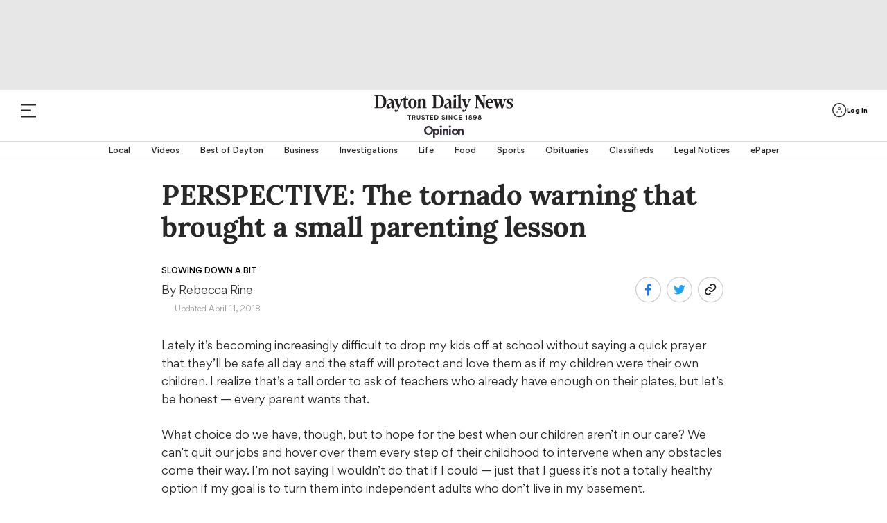

--- FILE ---
content_type: text/html; charset=utf-8
request_url: https://www.daytondailynews.com/news/opinion/perspective-the-tornado-warning-that-brought-small-parenting-lesson/gh6DJQnJq8LsB6oBJFcpMK/
body_size: 78185
content:
<!DOCTYPE html><html lang="en"><head><script>
            !function(){"use strict";
            function e(e){var t=!(arguments.length>1&&void 0!==arguments[1])||arguments[1],
            c=document.createElement("script");c.src=e,t?c.type="module":
            (c.async=!0,c.type="text/javascript",c.setAttribute("nomodule",""));
            var n=document.getElementsByTagName("script")[0];n.parentNode.insertBefore(c,n)}
            !function(t,c){!function(t,c,n){var a,o,r;n.accountId=c,null!==(a=t.marfeel)&&
            void 0!==a||(t.marfeel={}),null!==(o=(r=t.marfeel).cmd)&&void 0!==o||(r.cmd=[]),
            t.marfeel.config=n;var i="https://sdk.mrf.io/statics";
            e("".concat(i,"/marfeel-sdk.js?id=").concat(c),!0),
            e("".concat(i,"/marfeel-sdk.es5.js?id=").concat(c),!1)}(t,c,
            arguments.length>2&&void 0!==arguments[2]?arguments[2]:{})}(window,4151,{})}();</script><script type="application/ld+json">{"@context":"https://schema.org","@type":"article","keywords":""}</script><link rel="preload" href="/pf/resources/dist/fonts/gorditabold-webfont.woff2?d=561" as="font" type="font/woff2" crossorigin="anonymous"/><link rel="preload" href="/pf/resources/dist/fonts/gorditamedium-webfont.woff2?d=561" as="font" type="font/woff2" crossorigin="anonymous"/><script>
        const initialDataObj = {
          "connextActive": "true",
          "pageData": {
            "pageName": "/news/opinion/perspective-the-tornado-warning-that-brought-small-parenting-lesson/gh6DJQnJq8LsB6oBJFcpMK/",
            "pageURL": "https://www.daytondailynews.com/news/opinion/perspective-the-tornado-warning-that-brought-small-parenting-lesson/gh6DJQnJq8LsB6oBJFcpMK/",
            "pageSiteSection": "/ideas-voices",
            "pageMainSection": "/ideas-voices",
            "pageCategory": "",
            "pageContentType": "article",
            "pageTitle": "Rebecca Rine, Dayton Daily News, parent lesson tornado warning",
            "chartbeatTitle": "PERSPECTIVE: The tornado warning that brought a small parenting lesson"
          },
          "siteData": {
            "siteID": "daytondaily",
            "siteDomain": "daytondailynews.com",
            "siteVersion": "responsive site",
            "siteFormat": "news",
            "siteMetro": "oh: dayton",
            "siteMedium": "np",
            "siteType": "free",
            "siteCMS": "arc"
          },
          "contentData": {
            "contentTopics": "",
            "contentByline": "rebecca rine",
            "contentOriginatingSite": "daytondaily",
            "contentID": "ZEZIEG66JN6KFVMLSGJ4MWXQLA",
            "contentVendor": "",
            "contentPublishDate": "20180409134916",
            "blogName": "",
            "galleryName": "",
            "contentPaywallStatus": "premium"
          },
          "page_data": {
            "byline": "rebecca rine",
            "category": "",
            "content_id": "ZEZIEG66JN6KFVMLSGJ4MWXQLA",
            "content_type": "article",
            "country": "US",
            "experimentID": "",
            "language": "English",
            "page_location": "https://www.daytondailynews.com/news/opinion/perspective-the-tornado-warning-that-brought-small-parenting-lesson/gh6DJQnJq8LsB6oBJFcpMK/",
            "page_path": "/news/opinion/perspective-the-tornado-warning-that-brought-small-parenting-lesson/gh6DJQnJq8LsB6oBJFcpMK/",
            "page_title": "Rebecca Rine, Dayton Daily News, parent lesson tornado warning",
            "paywall_status": "premium",
            "publication_name": "Dayton Daily News",
            "publish_date": "20180409134916",
            "site_metro": "oh: dayton",
            "site_name": "daytondaily",
            "site_section": "/ideas-voices",
            "subcategory": "",
            "topics": "",
          }
        };
        // we do a check just in case dataLayer has already been created
        if (window.dataLayer) {
          dataLayer.push(initialDataObj);
        } else {
          dataLayer = [initialDataObj];
        }

        //Triggering Page Load and Page Load Complete events
        if (document.readyState === 'loading' && dataLayer.length) {
          dataLayer.push({ event: 'page_load_started', detailed_event: 'Page Load Started', page_data: initialDataObj.page_data });
        }

        document.addEventListener("readystatechange", (e) => {
          if (document.readyState === 'complete' && dataLayer.length) {
            dataLayer.push({ event: 'page_view', detailed_event: 'Page Load Completed' });
          }
        });

        // Triggering site_error for 404 page
        if ('article' === '404') {
          dataLayer.push({ event: 'site_error' });
        }
      </script><script type="text/javascript">function font_faml_trlojn(w,d,s,l,i){ w[l]=w[l]||[]; w[l].push({'gtm.start':new Date().getTime(), event:'gtm.js'}); var f=d.getElementsByTagName(s)[0], j=d.createElement(s), dl=l!='dataLayer'?'&l='+l:''; j.async=true; j.src='https://www.googletagmanager.com/gtm.js?id='+i+dl;f.parentNode.insertBefore(j,f); }; font_faml_trlojn(window,document,'script','dataLayer','GTM-KMZK96C');</script><link rel="preconnect" href="https://a.pub.network/"/><link rel="preconnect" href="https://b.pub.network/"/><link rel="preconnect" href="https://c.pub.network/"/><link rel="preconnect" href="https://d.pub.network/"/><link rel="preconnect" href="https://c.amazon-adsystem.com"/><link rel="preconnect" href="https://s.amazon-adsystem.com"/><link rel="preconnect" href="https://btloader.com/"/><link rel="preconnect" href="https://api.btloader.com/"/><link rel="preconnect" href="https://cdn.confiant-integrations.net"/><link rel="dns-prefetch" href="//includemodal.global.ssl.fastly.net"/><script>window.gtag_enable_tcf_support = true;</script><script class="optanon-category-4xOT" type="text/javascript">// This code can live in the <head> of your site
                const targetingEnviron = (window.location.search && window.location.search.indexOf('testads') > -1) ? 'debug' : 'prod';

                window.addEventListener('DOMContentLoaded', () => {
                  const WCC01 = document.getElementById('sponsor-countdown-ad');

                  window.googletag = window.googletag || {};
                  window.googletag.cmd = window.googletag.cmd || [];
                  window.googletag.cmd.push(() => {
                    // WCC01 is on the page, so add an event listener for it
                    if (WCC01) {
                      let wcc01CheckIsComplete = false;
                      googletag.pubads().addEventListener('slotRenderEnded', (event) => {
                        if (!wcc01CheckIsComplete && !event.isEmpty) {
                          // we re-declare document.getElementById('sponsor-countdown-ad') instead of using the WCC01 var because the ad contents didn't exist when the var was first instantiated
                          if (document.getElementById('sponsor-countdown-ad').contains(document.getElementById(event.slot.getSlotElementId()))) {
                            // trigger the event that the countdown clock is waiting for, to display the ad container
                            document.dispatchEvent(new Event('WCC01_Flighted'));
                            wcc01CheckIsComplete = true;
                          }
                        }
                      });
                    }

                    // Dispatching event for Gallery AD
                    googletag.pubads().addEventListener('slotRenderEnded', (event) => {
                      const PG02 = document.querySelector('#sponsor-gallery_d-t');
                      if (PG02 && PG02.contains(document.getElementById(event.slot.getSlotElementId())) && !event.isEmpty) {
                        document.dispatchEvent(new Event('PG02_Flighted'));
                      }
                    });

                    // Dispatching event for Recipe AD
                    googletag.pubads().addEventListener('slotRenderEnded', (event) => {
                      const WR01 = document.querySelector('#sponsor-recipes');
                      if (WR01 && WR01.contains(document.getElementById(event.slot.getSlotElementId())) && !event.isEmpty) {
                        document.dispatchEvent(new Event('WR01_Flighted'));
                      }
                    });

                    let hsCheckIsComplete = false
                    let HSAd, HS02, HS02Parent
                    const triggerHS02 = () => {
                      if (window.deferUntilKnownAuthState) {
                        window.deferUntilKnownAuthState.map((item) => {
                          const { ad: adObj } = item || {};
                          if (adObj) {
                            const { placementName, slotId, channel, targeting } = adObj;
                            const adContainer = document.querySelector('#' + slotId);
                            const targetingObj = JSON.parse(targeting || '{}');
                            if (window.location.search && window.location.search.indexOf('testads') > -1) {
                              targetingObj.environ = 'debug';
                            }
                            window.freestar.newAdSlots(
                              {
                                placementName,
                                slotId,
                                channel,
                                targeting: targetingObj,
                              },
                            );
                          }
                        });
                      }
                    }

                    const hsCallback = (event) => {
                      if (!hsCheckIsComplete) {
                        if (
                          HSAd.contains(
                            document.getElementById(event.slot.getSlotElementId())
                          )
                        ) {
                          // it's HS01, so check the render state and act on HS02 accordingly
                          const navBN = document.querySelector('.nav-breaking-news');
                          if (!event.isEmpty) {
                            // HS01 rendered, add a class to the breaking news navbar container to ensure a margin above BN bar
                            navBN.classList += ' is-below-shade';
                          } else if (HS02Parent) {
                            // no wallpaper ad, so un-hide HS02 and let it lazyload as normal
                            HS02Parent.classList.remove('has-wallpaper')
                            // Set up the observer.
                            const observerOptions = {
                              root: null, // observes intersections relative to the viewport
                              rootMargin: '200px 0px', // Pre-loads the ad when it's 200px from entering the viewport
                              threshold: 0 // Triggers as soon as a single pixel is visible
                            };

                            const adObserver = new IntersectionObserver((entries, observer) => {
                              entries.forEach(entry => {
                                if (entry.isIntersecting) {
                                  // console.error('HS02 placeholder is in view, calling freestar.newAdSlots...');
                                  triggerHS02()

                                  // IMPORTANT: Stop observing this element to prevent duplicate calls.
                                  observer.unobserve(entry.target);
                                  adObserver.disconnect();
                                }
                              });
                            }, observerOptions);

                            // Start observing the placeholder.
                            adObserver.observe(HS02Parent);
                          }
                          navBN.classList += ' hs01checkComplete';
                          hsCheckIsComplete = true;
                          observer.disconnect();
                        }
                      }
                    };

                    const observeElements = () => {
                      HSAd =
                        document.getElementById('top-above-nav') ||
                        document.getElementById('top-half-shade')
                      HS02Parent = document.getElementById('div-id-HS02')

                      if (HSAd && HS02Parent) {
                        googletag
                          .pubads()
                          .addEventListener('slotRenderEnded', (event) => hsCallback(event))
                      } else if (HS02Parent) {
                        HS02Parent.classList.remove('has-wallpaper')
                        observer.disconnect()
                      }
                    };

                    const observer = new MutationObserver(observeElements);
                    const observerConfig = { childList: true, subtree: true };
                    observer.observe(document.body, observerConfig);

                    observeElements();
                  });
                });</script><link rel="apple-touch-icon" href="https://daytondailynews.com/pf/resources/icons/appleTouch/ohio/DDN-AppleTouch-152x152-2.png?d=561"/><link rel="icon" type="image/png" href="https://daytondailynews.com/pf/resources/icons/favicons/Ohio/dayton-daily-news-favicon.ico?d=561"/><title>Rebecca Rine, Dayton Daily News, parent lesson tornado warning</title><meta name="description" content="Lately it’s becoming increasingly difficult to drop my kids off at school without saying a quick prayer that they’ll be safe all day and the staff wil"/><link rel="canonical" href="https://www.daytondailynews.com/news/opinion/perspective-the-tornado-warning-that-brought-small-parenting-lesson/gh6DJQnJq8LsB6oBJFcpMK/"/><meta name="feedinclude" content="true"/><meta name="twitter:card" content="summary_large_image"/><meta name="twitter:description" content="Lately it’s becoming increasingly difficult to drop my kids off at school without saying a quick prayer that they’ll be safe all day and the staff will protect and love them as if my children were their own children. I realize that’s a tall order to ask of teachers who already have enough on their plates, but let’s be honest — every parent wants that."/><meta name="twitter:image" content="https://daytondailynews.com/pf/resources/logos/DaytonDailyNews/logo-ogimage.png?d=561"/><meta name="twitter:site" content="@dayton-daily-news"/><meta name="twitter:title" content="PERSPECTIVE: The tornado warning that brought a small parenting lesson"/><meta name="twitter:url" content="https://www.daytondailynews.com/news/opinion/perspective-the-tornado-warning-that-brought-small-parenting-lesson/gh6DJQnJq8LsB6oBJFcpMK/"/><meta property="fb:app_id" content="1509059885983561"/><meta property="og:image" content="https://daytondailynews.com/pf/resources/logos/DaytonDailyNews/logo-ogimage.png?d=561"/><meta property="og:image:secure_url" content="https://daytondailynews.com/pf/resources/logos/DaytonDailyNews/logo-ogimage.png?d=561"/><meta property="og:image:type" content="image/jpeg"/><meta property="og:image:height" content="200"/><meta property="og:image:width" content="200"/><meta property="og:title" content="PERSPECTIVE: The tornado warning that brought a small parenting lesson"/><meta property="og:type" content="article"/><meta property="og:url" content="https://www.daytondailynews.com/news/opinion/perspective-the-tornado-warning-that-brought-small-parenting-lesson/gh6DJQnJq8LsB6oBJFcpMK/"/><meta property="og:description" content="Lately it’s becoming increasingly difficult to drop my kids off at school without saying a quick prayer that they’ll be safe all day and the staff will protect and love them as if my children were their own children. I realize that’s a tall order to ask of teachers who already have enough on their plates, but let’s be honest — every parent wants that."/><meta property="og:site_name" content="dayton-daily-news"/><meta name="thumbnail" content="https://daytondailynews.com/pf/resources/logos/DaytonDailyNews/logo-ogimage.png?d=561"/><meta name="language" content="English"/><meta property="article:opinion" content="false"/><meta name="story.meter" content="premium"/><script type="application/ld+json">{"@context":"http://schema.org","@type":"NewsArticle","inLanguage":"en_US","mainEntityofPage":{"@type":"WebPage","@id":"https://daytondailynews.com/news/opinion/perspective-the-tornado-warning-that-brought-small-parenting-lesson/gh6DJQnJq8LsB6oBJFcpMK/"},"publisher":{"@type":"Organization","name":"Dayton Daily News","logo":{"@type":"ImageObject","url":"https://daytondailynews.com/pfhttps://cloudfront-us-east-1.images.arcpublishing.com/coxohio/V5MMRTL6OBFBFBNB3N4HBFITLQ.png?d=561"}},"articleSection":"ideas voices","headline":"PERSPECTIVE: The tornado warning that brought a small parenting lesson","datePublished":"2018-04-09T17:49:16Z","dateModified":"2018-04-11T04:00:00Z","author":{"@type":"Person","name":"Rebecca Rine"},"image":{"@type":"ImageObject","url":"https://cloudfront-us-east-1.images.arcpublishing.com/coxohio/V5MMRTL6OBFBFBNB3N4HBFITLQ.png"},"description":""}</script><link rel="amphtml" href="https://www.daytondailynews.com/news/opinion/perspective-the-tornado-warning-that-brought-small-parenting-lesson/gh6DJQnJq8LsB6oBJFcpMK/?outputType=amp"/><link rel="preload" href="/pf/resources/dist/fonts/gorditaregular-webfont.woff2?d=561" as="font" type="font/woff2" crossorigin="anonymous"/><link rel="preload" href="/pf/resources/dist/fonts/gorditabold-webfont.woff2?d=561" as="font" type="font/woff2" crossorigin="anonymous"/><link rel="preload" href="/pf/resources/dist/fonts/gorditamedium-webfont.woff2?d=561" as="font" type="font/woff2" crossorigin="anonymous"/><link rel="preload" href="/pf/resources/dist/fonts/Lora-Regular.ttf?d=561" as="font" type="font/ttf" crossorigin="anonymous"/><link rel="preload" href="/pf/resources/dist/fonts/Lora-Medium.ttf?d=561" as="font" type="font/ttf" crossorigin="anonymous"/><link rel="preload" href="/pf/resources/dist/fonts/Lora-Bold.ttf?d=561" as="font" type="font/ttf" crossorigin="anonymous"/><link rel="preload" href="/pf/resources/dist/fonts/Average-Regular.ttf?d=561" as="font" type="font/ttf" crossorigin="anonymous"/><link rel="preload" href="/pf/resources/dist/fonts/weather.ttf?d=561" as="font" type="font/ttf" crossorigin="anonymous"/><link rel="preload" href="/pf/resources/dist/fonts/Graduate-Regular.ttf?d=561" as="font" type="font/ttf" crossorigin="anonymous"/><link id="fusion-template-styles" rel="stylesheet" type="text/css" href="/pf/dist/components/combinations/default.css?d=561&amp;mxId=00000000"/><style>@font-face{font-display:swap;font-family:EBGaramond;font-stretch:normal;font-style:normal;src:url(/pf/resources/dist/fonts/ebgaramond.ttf?d=561&mxId=00000000) format("truetype")}@font-face{font-display:swap;font-family:Work-Sans;font-stretch:normal;font-style:normal;src:url(/pf/resources/dist/fonts/worksans.ttf?d=561&mxId=00000000) format("truetype")}@font-face{font-display:swap;font-family:Work-Sans-Italic;font-stretch:normal;font-style:italic;src:url(/pf/resources/dist/fonts/worksans-italic.ttf?d=561&mxId=00000000) format("truetype")}@font-face{font-display:swap;font-family:Inter;font-stretch:normal;font-style:normal;src:url(/pf/resources/dist/fonts/inter.ttf?d=561&mxId=00000000) format("truetype")}@font-face{font-display:swap;font-family:Gordita;font-stretch:normal;font-style:normal;font-weight:400;src:url(/pf/resources/dist/fonts/gorditaregular-webfont.woff2?d=561&mxId=00000000) format("woff2")}@font-face{font-display:swap;font-family:Gordita-Medium;font-stretch:normal;font-style:normal;font-weight:500;src:url(/pf/resources/dist/fonts/gorditamedium-webfont.woff2?d=561&mxId=00000000) format("woff2")}@font-face{font-display:swap;font-family:Gordita-Regular;font-stretch:normal;font-style:normal;font-weight:400;src:url(/pf/resources/dist/fonts/gorditaregular-webfont.woff2?d=561&mxId=00000000) format("woff2")}@font-face{font-display:swap;font-family:Gordita-Bold;font-stretch:normal;font-style:normal;font-weight:700;src:url(/pf/resources/dist/fonts/gorditabold-webfont.woff2?d=561&mxId=00000000) format("woff2")}@font-face{font-display:swap;font-family:icon-fonts;font-stretch:normal;font-weight:400;src:url(/pf/resources/dist/fonts/onesite.woff?d=561&mxId=00000000) format("woff")}@font-face{font-display:swap;font-family:Average;font-stretch:normal;font-style:normal;font-weight:400;src:url(/pf/resources/dist/fonts/Average-Regular.ttf?d=561&mxId=00000000) format("truetype")}@font-face{font-display:swap;font-family:weather-icons;font-style:normal;font-weight:400;src:url(/pf/resources/dist/fonts/weather.eot?d=561&mxId=00000000);src:url(/pf/resources/dist/fonts/weather.eot?d=561&mxId=00000000#iefix) format("embedded-opentype"),url(/pf/resources/dist/fonts/weather.ttf?d=561&mxId=00000000) format("truetype"),url(/pf/resources/dist/fonts/weather.woff?d=561&mxId=00000000) format("woff"),url(/pf/resources/dist/images/weather.svg?d=561&mxId=00000000#weather) format("svg")}@font-face{font-display:swap;font-family:Lora;font-stretch:normal;font-style:normal;font-weight:400;src:url(/pf/resources/dist/fonts/Lora-Regular.ttf?d=561&mxId=00000000) format("truetype"),url(/pf/resources/dist/fonts/Lora-Regular.woff?d=561&mxId=00000000) format("woff"),url(/pf/resources/dist/fonts/Lora-Regular.woff2?d=561&mxId=00000000) format("woff2")}@font-face{font-display:swap;font-family:Lora-Medium;font-stretch:normal;font-style:normal;font-weight:400;src:url(/pf/resources/dist/fonts/Lora-Medium.ttf?d=561&mxId=00000000) format("truetype"),url(/pf/resources/dist/fonts/Lora-Medium.woff?d=561&mxId=00000000) format("woff"),url(/pf/resources/dist/fonts/Lora-Medium.woff2?d=561&mxId=00000000) format("woff2")}@font-face{font-display:swap;font-family:Lora-Bold;font-stretch:normal;font-style:normal;font-weight:400;src:url(/pf/resources/dist/fonts/Lora-Bold.ttf?d=561&mxId=00000000) format("truetype"),url(/pf/resources/dist/fonts/Lora-Bold.woff?d=561&mxId=00000000) format("woff"),url(/pf/resources/dist/fonts/Lora-Bold.woff2?d=561&mxId=00000000) format("woff2")}@font-face{font-display:swap;font-family:Graduate;font-stretch:normal;font-style:normal;font-weight:400;src:url(/pf/resources/dist/fonts/Graduate-Regular.ttf?d=561&mxId=00000000) format("truetype")}@font-face{font-display:swap;font-family:Lato;font-stretch:normal;font-style:normal;font-weight:400;src:url(/pf/resources/dist/fonts/Lato-Regular.ttf?d=561&mxId=00000000) format("truetype")}</style><style>.b-placeholder{align-items:center;border:1px solid #a8a8a8;display:flex;font-size:1.5rem;justify-content:center}.b-flexRow{display:flex;width:100%}.b-flexCenter{align-items:center;justify-content:center}.b-flexColumn{flex-direction:column}.b-hidden{display:none}.b-margin-bottom-1{margin-bottom:1em}.b-margin-bottom-2{margin-bottom:2em}.b-margin-bottom-3{margin-bottom:3em}.b-margin-bottom-4{margin-bottom:4em}.b-margin-bottom-5{margin-bottom:5em}.b-margin-bottom-20{margin-bottom:1.25rem}.b-margin-bottom-30{margin-bottom:1.875rem}.b-margin-bottom-40{margin-bottom:2.5rem}.b-margin-bottom-d15-m10{margin-bottom:.63rem}.b-margin-bottom-d-20-m15{margin-bottom:.94rem}.b-margin-bottom-d7-m7{margin-bottom:7px}.b-margin-bottom-d30-m20{margin-bottom:2.5rem}.b-margin-bottom-d30-m30{margin-bottom:1.88rem}.b-margin-bottom-d40-m20{margin-bottom:1.25rem}.b-padding-top-15{padding-top:.9375rem}.b-padding-top-30{padding-top:1.875rem}.b-padding-d30-m20{padding:1.25rem 0}.b-margin-top-d40-m20{margin-top:1.25rem}.b-margin-top-40{margin-top:2.5rem}.b-margin-top-d30-m20{margin-top:1.25rem}.b-clear-both:not(:empty){clear:both}.mobile-hidden{display:none}.desktop-hidden{display:block}.scrollLock-mobile{max-height:100vh;overflow:hidden;position:fixed}.b-full-width{width:100%}.b-contentMaxWidth,.b-sectionHomeMaxWidth{margin:0 auto}.b-overlay{background:transparent;background-color:grey;content:" ";display:none;height:100%;left:0;opacity:.55;position:fixed;top:0;width:100%;z-index:10001}.b-overlay.isVisible{display:flex}:root{--primary-black:#282828}body .Mg2-connext[data-display-type]{box-shadow:none!important}.footer-wrapper{background-color:#282828;margin:0 auto;position:relative;width:100%}.footer-wrapper .c-footer{background-color:#282828;display:flex;flex-direction:column;margin:0 auto;padding:0 20px 10px}.footer-wrapper .c-footer li{list-style:none;text-align:left}.footer-wrapper .c-footer a{color:var(--primary-black);cursor:pointer}.footer-wrapper .c-footer .logo-row{align-items:baseline;display:flex;flex-direction:column;justify-content:center;margin:0 auto;max-width:1600px;padding:0;width:100%}.footer-wrapper .c-footer .logo-row .col{align-items:center;display:flex;justify-content:center;width:100%}.footer-wrapper .c-footer .logo-row .footer-logo{height:auto;margin:2.5rem auto .875rem;width:14.375rem}.footer-wrapper .c-footer .logo-row .footer-logo.dayton{margin:1.875rem 0;max-width:300px;width:183px}.footer-wrapper .c-footer .logo-row .footer-logo.dayton-daily-news{margin:1.875rem 0;max-width:100%;width:183px}.footer-wrapper .c-footer .logo-row .footer-logo.journal-news{margin:1.875rem 0;max-width:300px;width:183px}.footer-wrapper .c-footer .logo-row .footer-logo.springfield-news-sun{margin:1.875rem 0;max-width:100%;width:183px}.footer-wrapper .c-footer .logo-row .newsletter-signup{font-size:1.125rem;font-variation-settings:"wght" 400;line-height:1;-webkit-text-size-adjust:100%;-moz-text-size-adjust:100%;text-size-adjust:100%;text-rendering:optimizeLegibility;-webkit-font-smoothing:antialiased;align-items:center;color:#545454;display:flex;font-family:Gordita,Arial,sans-serif;font-synthesis:weight;justify-content:center;margin-bottom:1.6rem;text-align:center}.footer-wrapper .c-footer .logo-row .newsletter-signup img{cursor:pointer;margin-top:3px;width:2.8rem}.footer-wrapper .c-footer .menu{font-size:1rem;font-variation-settings:"wght" 400;line-height:1;-webkit-text-size-adjust:100%;-moz-text-size-adjust:100%;text-size-adjust:100%;text-rendering:optimizeLegibility;-webkit-font-smoothing:antialiased;border-left:1.4px solid #cfcfcf;color:var(--primary-black);font-family:Gordita,Arial,sans-serif;font-synthesis:weight;font-weight:500;margin-bottom:30px}.footer-wrapper .c-footer .menu:first-child{border-top:none}.footer-wrapper .c-footer .menu:last-child{margin-bottom:0}.footer-wrapper .c-footer .menu .menu-header{font-size:.875rem;font-variation-settings:"wght" 400;line-height:.85;-webkit-text-size-adjust:100%;-moz-text-size-adjust:100%;text-size-adjust:100%;text-rendering:optimizeLegibility;-webkit-font-smoothing:antialiased;font-family:Gordita-Bold,Arial,sans-serif;font-synthesis:weight;margin:0 auto;max-width:1600px;padding:0 20px 15px 10px;text-transform:uppercase}.footer-wrapper .c-footer .menu .menu-body{display:block;max-width:1600px;padding:0 20px 0 10px}.footer-wrapper .c-footer .menu .menu-body .menu-body-links{font-size:.85rem;font-variation-settings:"wght" 400;line-height:1.57;white-space:nowrap;-webkit-text-size-adjust:100%;-moz-text-size-adjust:100%;text-size-adjust:100%;text-rendering:optimizeLegibility;-webkit-font-smoothing:antialiased;font-family:Gordita,Arial,sans-serif;font-synthesis:weight}.footer-wrapper .c-footer .menu .menu-body .menu-body-links a:hover{color:#2e81b7}.footer-wrapper .c-footer .menu.social-media{text-align:center}.footer-wrapper .c-footer .menu.social-media .header-menu{display:none;margin-top:2.6rem}.footer-wrapper .c-footer .menu.social-media .social-media-icons{display:flex;justify-content:center;margin:1.25rem auto 0}.footer-wrapper .c-footer .menu.social-media .social-media-icons img{height:30px;margin:0 1rem}.footer-wrapper .c-footer .nav-copyright .nav-social,.footer-wrapper .c-footer .nav-copyright .parentLink,.footer-wrapper .c-footer .nav-footer .nav-footer-links .parentLink{padding-left:0}.footer-wrapper .c-footer .nav-social svg{height:30px;width:30px}.footer-wrapper .c-footer .nav-social svg path{fill:#d3d3d3}.footer-wrapper .c-footer .nav-social svg:hover path{fill:#fff}.footer-wrapper .c-footer .nav-social a:not(:last-child){margin-right:10px}.footer-wrapper .c-footer .nav-footer{display:inline;margin-top:32px;text-align:left}.footer-wrapper .c-footer .nav-footer .nav-footer-links .parentLink{display:flex;flex-direction:column;margin-bottom:35px}.footer-wrapper .c-footer .nav-footer .nav-footer-links .parentLink:last-child{white-space:nowrap}.footer-wrapper .c-footer .nav-footer .nav-footer-links .parentLink a{color:#fff;font-size:1rem;font-variation-settings:"wght" 400;line-height:1;padding-bottom:15px;-webkit-text-size-adjust:100%;-moz-text-size-adjust:100%;text-size-adjust:100%;text-rendering:optimizeLegibility;-webkit-font-smoothing:antialiased;font-family:Gordita-Bold,Arial,sans-serif;font-synthesis:weight}.footer-wrapper .c-footer .nav-footer .nav-footer-links .nav-footer-subNav{display:block;margin-top:0}.footer-wrapper .c-footer .nav-footer .nav-footer-links .nav-footer-subNav .nav-footer-subNav-links:not(:last-child){margin-bottom:.938rem}.footer-wrapper .c-footer .nav-footer .nav-footer-links .nav-footer-subNav .nav-footer-subNav-links a{color:#d3d3d3;font-family:Gordita-Medium;font-size:12px}.footer-wrapper .c-footer .nav-footer .nav-footer-links .nav-footer-subNav .nav-footer-subNav-links a:hover{color:#fff}.footer-wrapper .c-footer .nav-copyright{padding-bottom:2.5rem}.footer-wrapper .c-footer .nav-copyright .copyright-wrapper{background-color:#282828;max-width:unset}.footer-wrapper .c-footer .nav-copyright .copyright-wrapper .footer-divider{background-color:#d3d3d3;height:1px;width:100%}.footer-wrapper .c-footer .nav-copyright .copyright-wrapper .c-copyright{align-items:center;background-color:#282828;display:flex;flex-direction:column}.footer-wrapper .c-footer .nav-copyright .copyright-wrapper .c-copyright .copyright{color:#cdcdcd;font-size:.75rem;font-variation-settings:"wght" 400;line-height:1.75;max-width:354px;text-align:center;-webkit-text-size-adjust:100%;-moz-text-size-adjust:100%;text-size-adjust:100%;text-rendering:optimizeLegibility;-webkit-font-smoothing:antialiased;font-family:Gordita,Arial,sans-serif;font-synthesis:weight}.footer-wrapper .c-footer .nav-copyright .copyright-wrapper .c-copyright .copyright a,.footer-wrapper .c-footer .nav-copyright .copyright-wrapper .c-copyright .copyright button#ot-sdk-btn.ot-sdk-show-settings{color:#6796ff;cursor:pointer}.footer-wrapper .c-footer .nav-copyright .copyright-wrapper .c-copyright .copyright a:active,.footer-wrapper .c-footer .nav-copyright .copyright-wrapper .c-copyright .copyright a:hover,.footer-wrapper .c-footer .nav-copyright .copyright-wrapper .c-copyright .copyright a:visited,.footer-wrapper .c-footer .nav-copyright .copyright-wrapper .c-copyright .copyright button#ot-sdk-btn.ot-sdk-show-settings:active,.footer-wrapper .c-footer .nav-copyright .copyright-wrapper .c-copyright .copyright button#ot-sdk-btn.ot-sdk-show-settings:hover,.footer-wrapper .c-footer .nav-copyright .copyright-wrapper .c-copyright .copyright button#ot-sdk-btn.ot-sdk-show-settings:visited{color:#6796ff}.footer-wrapper .c-footer .nav-copyright .copyright-wrapper .c-copyright .copyright button#ot-sdk-btn.ot-sdk-show-settings{display:block;margin:10px auto 5px}.border-top{border-top:1px solid #cdcdcd;margin-bottom:10px}.border-top.c-sectionHome{margin-bottom:5px;max-width:1540px}.border-top.c-sectionHome[class*=RP0]{display:none}.border-top.HP01,.border-top.HP02,.border-top.HS02{margin-bottom:0}body>div[data-cc-id]~#fusion-app .arc_ad.HS00{display:none}.mpg01-container,.pg01-container{align-items:center;background:#000;display:flex;height:100%;justify-content:center;overflow-y:hidden;position:relative}.mpg01-container .arc_ad.MPG01 .arcad:not(:empty):before,.mpg01-container .arc_ad.PG01 .arcad:not(:empty):before,.pg01-container .arc_ad.MPG01 .arcad:not(:empty):before,.pg01-container .arc_ad.PG01 .arcad:not(:empty):before{color:#fff}.pg01-container{min-width:615px}.mpg01-container{width:100%}.mpg01-container .arcad{margin-top:20px}.arcad.c-HS02:not(.has-wallpaper) .arc_ad{padding-top:25px}.arcad.c-HS02:not(.has-wallpaper) .arc_ad:before{color:var(--primary-black);content:"Advertisement";font-size:.75rem;font-variation-settings:"wght" 400;line-height:1;position:absolute;-webkit-text-size-adjust:100%;-moz-text-size-adjust:100%;text-size-adjust:100%;text-rendering:optimizeLegibility;-webkit-font-smoothing:antialiased;font-family:Gordita-Medium,Arial,sans-serif;font-synthesis:weight;font-weight:500;left:50%;min-width:300px;transform:translate(-50%,-20px)}body.dark-mode .arcad.c-HS02:not(.has-wallpaper) .arc_ad:before{color:#fff}.arc_ad{min-width:-moz-min-content;min-width:min-content}.arc_ad.is-deferred{display:none}.arc_ad.HS00{background:#e7e7e7;box-sizing:border-box;margin-bottom:0;min-height:70px;padding:10px 0;text-align:center}.arc_ad.HS00 .arcad{margin:0 auto;position:relative;text-align:center}.c-header+.arc_ad.HS00{padding-top:28px}.c-header+.arc_ad.HS00 .arcad:not(.PX01):not(.PG02):not(:empty):before{color:var(--primary-black);content:"Advertisement";font-size:.75rem;font-variation-settings:"wght" 400;line-height:1;position:absolute;-webkit-text-size-adjust:100%;-moz-text-size-adjust:100%;text-size-adjust:100%;text-rendering:optimizeLegibility;-webkit-font-smoothing:antialiased;font-family:Gordita-Medium,Arial,sans-serif;font-synthesis:weight;font-weight:500;left:50%;min-width:300px;transform:translate(-50%,-20px)}body.dark-mode .c-header+.arc_ad.HS00 .arcad:not(.PX01):not(.PG02):not(:empty):before{color:#fff}.arc_ad.is-sticky{-webkit-position:sticky;position:sticky;top:110px}.arc_ad .arcad{position:relative;text-align:center}.arc_ad .arcad:not(:empty){display:block}.arc_ad .arcad:not(:empty).HS02{margin:0 auto}.arc_ad .arcad:not(:empty):not(.PX01):not(.HP02):not(.HS00):not(.PG02):before{color:var(--primary-black);content:"Advertisement";font-size:.75rem;font-variation-settings:"wght" 400;line-height:1;position:absolute;-webkit-text-size-adjust:100%;-moz-text-size-adjust:100%;text-size-adjust:100%;text-rendering:optimizeLegibility;-webkit-font-smoothing:antialiased;font-family:Gordita-Medium,Arial,sans-serif;font-synthesis:weight;font-weight:500;left:50%;min-width:300px;transform:translate(-50%,-20px)}.arc_ad .arcad:not(:empty):not(.PX01):not(.HP02):not(.HS00):not(.PG02).MPG01:before,.arc_ad .arcad:not(:empty):not(.PX01):not(.HP02):not(.HS00):not(.PG02).PG01:before,body.dark-mode .arc_ad .arcad:not(:empty):not(.PX01):not(.HP02):not(.HS00):not(.PG02):before{color:#fff}.arc_ad .arcad.HS02:empty{display:block;margin-bottom:20px}.arc_ad .arcad.HS02:empty:before{color:var(--primary-black);content:"Advertisement";font-size:.75rem;font-variation-settings:"wght" 400;line-height:1;position:absolute;-webkit-text-size-adjust:100%;-moz-text-size-adjust:100%;text-size-adjust:100%;text-rendering:optimizeLegibility;-webkit-font-smoothing:antialiased;font-family:Gordita-Medium,Arial,sans-serif;font-synthesis:weight;font-weight:500;left:50%;min-width:300px;transform:translate(-50%,-20px)}body.dark-mode .arc_ad .arcad.HS02:empty:before{color:#fff}.arc_ad.c-rightRail{min-width:300px}.arc_ad[class*=HP0].ccad-noslotshadow .border-top.HP02{display:none}a.link-storyFlexAd{border:1px solid #cdcdcd!important;box-sizing:border-box!important;cursor:pointer!important;display:block!important;height:450px!important;margin:0 auto!important;overflow:hidden!important;text-decoration:none!important;width:300px!important}a.link-storyFlexAd .c-storyFlexAd{display:flex!important;flex-direction:row!important;height:100%!important;margin:0!important;width:100%!important}a.link-storyFlexAd .c-storyFlexCopy,a.link-storyFlexAd .c-storyFlexImage{width:50%!important}a.link-storyFlexAd .c-storyFlexCopy{background-color:#2e2e2e!important;box-sizing:border-box!important;color:#fff!important;display:flex!important;flex-direction:column!important;font-family:Gordita,sans-serif!important;justify-content:center!important;padding:10px 40px!important;text-align:center!important}a.link-storyFlexAd .c-storyFlexCopy button{border-color:inherit!important;color:inherit!important}a.link-storyFlexAd .storyFlexLogo{height:120px!important;margin:0 auto 25px!important;overflow:hidden!important;position:relative!important;width:400px!important}a.link-storyFlexAd .storyFlexLogo img{height:auto!important;left:50%!important;max-height:100%!important;max-width:100%!important;position:absolute!important;top:50%!important;transform:translate(-50%,-50%)!important;width:auto!important}a.link-storyFlexAd .storyFlexTitle{align-items:center!important;display:flex!important;font-family:Gordita-Bold,sans-serif!important;font-size:1.825rem!important;justify-content:center!important;margin-bottom:25px!important}a.link-storyFlexAd .c-storyFlexImage{overflow:hidden!important;position:relative!important}a.link-storyFlexAd .c-storyFlexImage img{height:100%!important;left:50%!important;position:absolute!important;top:0!important;transform:translateX(-50%)!important;width:auto!important}a.link-storyFlexAd .storyFlexDescription{font-size:1.125rem!important;margin-bottom:25px!important}a.link-storyFlexAd .storyFlexBtn,a.link-storyFlexAd .storyFlexBtn button{display:flex!important;justify-content:center!important}a.link-storyFlexAd .storyFlexBtn button{align-items:center!important;background-color:transparent!important;border:2px solid!important;border-color:inherit!important;border-radius:10px!important;box-sizing:border-box!important;cursor:pointer!important;font-family:Gordita-Medium,sans-serif!important;font-size:1.25rem!important;min-height:62px!important;padding:16.5px 22px!important;width:100%!important}.c-liveUpdates a.link-storyFlexAd{height:450px!important;line-height:normal!important;width:300px!important}.c-liveUpdates a.link-storyFlexAd .c-storyFlexAd{flex-direction:column!important}.c-liveUpdates a.link-storyFlexAd .storyFlexLogo{height:60px!important;margin:0 auto!important;overflow:hidden!important;width:220px!important}.c-liveUpdates a.link-storyFlexAd .c-storyFlexCopy,.c-liveUpdates a.link-storyFlexAd .c-storyFlexImage{width:100%!important}.c-liveUpdates a.link-storyFlexAd .c-storyFlexCopy{height:250px!important;padding:0 10px!important}.c-liveUpdates a.link-storyFlexAd .c-storyFlexImage{height:200px!important;width:100%!important}.c-liveUpdates a.link-storyFlexAd .c-storyFlexImage img.storyFlex_dtImage{display:none!important}.c-liveUpdates a.link-storyFlexAd .storyFlexDescription,.c-liveUpdates a.link-storyFlexAd .storyFlexLogo,.c-liveUpdates a.link-storyFlexAd .storyFlexTitle{margin-bottom:15px!important}.c-liveUpdates a.link-storyFlexAd .storyFlexTitle{font-size:.875rem!important;letter-spacing:-.63px!important}.c-liveUpdates a.link-storyFlexAd .storyFlexDescription{font-size:.75rem!important}.c-liveUpdates a.link-storyFlexAd .storyFlexBtn button{font-size:.75rem!important;letter-spacing:-.63px!important;min-height:39px!important;padding:10px 14px!important}.c-headerNav .mobile-nav-activated .nav-mobile-login img,.is-loggedIn .c-headerNav .c-login img{filter:invert(48%) sepia(10%) saturate(3354%) hue-rotate(108deg) brightness(89%) contrast(90%)}.isShareablePage .logo-container .logo.dayton-daily-news{height:39px;max-height:39px;top:40%;width:auto}.connext-subscribe{max-height:50px}.Mg2-connext.x-editable-text.Mg2-custom-tmpl.borderRadiusCustom.fullWidht{padding-top:5px}@media only screen and (min-width:0) and (max-width:767px){.b-sectionHome-padding{padding:0 20px}.footer-wrapper .c-footer .nav-copyright .copyright-wrapper .footer-divider{margin-left:-20px;width:100vw}.border-top.c-sectionHome{border:none;padding:0;width:100%}main.c-homepageContent .arc_ad[class*=HP0]:not(.HP02):not(.HP03):not(.HP04):not(.c-leftRail),main.c-homepageContent .arc_ad[class*=RP0]:not(.RP02),main.c-sectionContent:not(.is-live):not(.not-live) .arc_ad[class*=HP0]:not(.HP02):not(.HP03):not(.HP04):not(.c-leftRail),main.c-sectionContent:not(.is-live):not(.not-live) .arc_ad[class*=RP0]:not(.RP02){display:none}.arc_ad[class*=MP0]:not(.is-deferred){display:block!important}.arc_ad.desktop-tablet-only,.arc_ad.tablet-only{display:none!important}.special-presentation-layout .c-sectionHome.full-width .c-contentElements .arc_ad{width:90%}}@media only screen and (min-width:0) and (max-width:1023px){.arc_ad.desktop-only{display:none!important}}@media only screen and (min-width:768px){.b-flexColumn.-mobile{flex-direction:row}.b-margin-bottom-d30-m20{margin-bottom:1.875rem}.footer-wrapper .c-footer{padding:0}.footer-wrapper .c-footer .logo-row{justify-content:flex-start;width:333px}.footer-wrapper .c-footer .logo-row .footer-logo{margin-bottom:.625rem;margin-top:1.688rem}.footer-wrapper .c-footer .menu-row{margin-right:60px}.footer-wrapper .c-footer .menu{height:-moz-fit-content;height:fit-content;margin-left:15px}.footer-wrapper .c-footer .menu:first-child{border-top:none;margin-top:30px}.footer-wrapper .c-footer .menu.social-media .header-menu{display:inline-block}.footer-wrapper .c-footer .nav-social svg{height:1.3rem;width:1.3rem}.footer-wrapper .c-footer .nav-social a:not(:last-child){margin-right:4px}.footer-wrapper .c-footer .nav-footer{display:flex;justify-content:center;margin-top:1.688rem}.footer-wrapper .c-footer .nav-footer .nav-footer-links{margin:0 20px}.footer-wrapper .c-footer .nav-footer .nav-footer-links .parentLink{margin-bottom:1.688rem}.footer-wrapper .c-footer .nav-footer .nav-footer-links .parentLink a{font-size:.875rem;font-variation-settings:"wght" 400;line-height:1;-webkit-text-size-adjust:100%;-moz-text-size-adjust:100%;text-size-adjust:100%;text-rendering:optimizeLegibility;-webkit-font-smoothing:antialiased;font-family:Gordita-Bold,Arial,sans-serif;font-synthesis:weight}.footer-wrapper .c-footer .nav-footer .nav-footer-links .nav-footer-subNav .nav-footer-subNav-links:not(:last-child){margin-bottom:.875rem}.footer-wrapper .c-footer .nav-footer .nav-footer-links{display:flex;justify-content:center}.footer-wrapper .c-footer .nav-footer .nav-footer-links .parentLink:not(:last-child){margin-right:20px}.footer-wrapper .c-footer .nav-footer .nav-footer-links .parentLink a{font-size:14px;padding-bottom:.875rem}.footer-wrapper .c-footer .nav-copyright{padding-bottom:1.688rem}.footer-wrapper .c-footer .nav-copyright .copyright-wrapper .c-copyright .copyright{min-width:600px}.border-top.c-sectionHome{margin-bottom:10px}.pg01-container{min-width:670px}.arc_ad.HS00{min-height:130px;padding:20px 0}main.c-homepageContent .arc_ad[class*=MP0],main.c-sectionContent:not(.is-live):not(.not-live) .arc_ad[class*=MP0]{display:none}.arc_ad[class*=HP0]:not(.is-deferred),.arc_ad[class*=RP0]:not(.is-deferred){display:block!important}.arc_ad[class*=MP0]{display:none!important}.special-presentation-layout .c-sectionHome.full-width .c-contentElements .arc_ad{min-width:728px;width:85%}.special-presentation-layout .c-sectionHome.full-width .c-contentElements .arc_ad[class*=HP0] .arcad{min-width:728px;width:unset}.c-navRowTwo{margin-top:0}.c-headerNav .c-login .btn-profile{background:#117ab4}.c-headerNav .c-login .btn-profile:hover{background:#fff;border-color:#117ab4;color:#117ab4}}@media only screen and (min-width:768px) and (max-width:1023px){.b-sectionHome-padding{padding:0 40px}.b-contentMaxWidth{margin-top:1.25rem}.border-top.c-sectionHome[class*=RP0]{display:flex;padding-top:20px}a.link-storyFlexAd{height:600px!important;width:768px!important}a.link-storyFlexAd .c-storyFlexAd{flex-direction:row!important}a.link-storyFlexAd .c-storyFlexCopy,a.link-storyFlexAd .c-storyFlexImage{width:50%!important}a.link-storyFlexAd .c-storyFlexCopy{height:100%!important;padding:0 25px!important}a.link-storyFlexAd .storyFlexLogo{height:100px!important;width:320px!important}a.link-storyFlexAd .c-storyFlexImage{height:600px!important;position:relative;width:384px!important}a.link-storyFlexAd .c-storyFlexImage img{height:100%!important;left:50%!important;position:absolute!important;top:0!important;transform:translateX(-50%)!important;width:auto!important}a.link-storyFlexAd .c-storyFlexImage img.storyFlex_mImage{display:none!important}a.link-storyFlexAd .storyFlexTitle{font-size:1.625rem!important}a.link-storyFlexAd .storyFlexDescription{font-size:1.125rem!important}a.link-storyFlexAd .storyFlexBtn button{padding:15px 20px!important}}@media (min-width:768px){.c-liveUpdates a.link-storyFlexAd{height:450px!important;width:300px!important}.c-liveUpdates a.link-storyFlexAd .c-storyFlexAd{flex-direction:column!important}.c-liveUpdates a.link-storyFlexAd .storyFlexLogo{height:60px!important;margin:0 auto!important;overflow:hidden!important;width:220px!important}.c-liveUpdates a.link-storyFlexAd .c-storyFlexCopy,.c-liveUpdates a.link-storyFlexAd .c-storyFlexImage{width:100%!important}.c-liveUpdates a.link-storyFlexAd .c-storyFlexCopy{height:250px!important;padding:0 10px!important}.c-liveUpdates a.link-storyFlexAd .c-storyFlexImage{height:200px!important;width:100%!important}.c-liveUpdates a.link-storyFlexAd .storyFlexDescription,.c-liveUpdates a.link-storyFlexAd .storyFlexLogo,.c-liveUpdates a.link-storyFlexAd .storyFlexTitle{margin-bottom:15px!important}.c-liveUpdates a.link-storyFlexAd .storyFlexTitle{font-size:.875rem!important;letter-spacing:-.63px!important}.c-liveUpdates a.link-storyFlexAd .storyFlexDescription{font-size:.75rem!important}.c-liveUpdates a.link-storyFlexAd .storyFlexBtn button{font-size:.75rem!important;letter-spacing:-.63px!important;min-height:39px!important;padding:10px 14px!important}.c-liveUpdates a.link-storyFlexAd .c-storyFlexImage img.storyFlex_mImage{display:block!important}.c-liveUpdates a.link-storyFlexAd .c-storyFlexImage img.storyFlex_dtImage{display:none!important}}@media only screen and (min-width:1023px) and (max-width:1399px){.c-header .logo-container.dayton-daily-news .logo.dayton-daily-news{max-height:42px}}@media only screen and (min-width:1024px){.b-margin-bottom-d15-m10{margin-bottom:.94rem}.b-margin-bottom-d-20-m15{margin-bottom:1.25rem}.b-margin-bottom-d40-m20{margin-bottom:35px;width:100%}.b-padding-d30-m20{padding:1.88rem 0}.b-margin-top-d40-m20{margin-top:2.5rem}.b-margin-top-d30-m20{margin-top:0}.mobile-hidden{display:block}.desktop-hidden{display:none}.scrollLock-mobile{max-height:none;overflow:initial;position:static}.b-contentMaxWidth{max-width:814px}.footer-wrapper .c-footer .logo-row .footer-logo.dayton,.footer-wrapper .c-footer .logo-row .footer-logo.journal-news{width:28vw}.footer-wrapper .c-footer .logo-row .newsletter-signup{font-size:1.2rem;font-variation-settings:"wght" 400;line-height:1;-webkit-text-size-adjust:100%;-moz-text-size-adjust:100%;text-size-adjust:100%;text-rendering:optimizeLegibility;-webkit-font-smoothing:antialiased;font-family:Gordita,Arial,sans-serif;font-synthesis:weight;font-weight:500;margin:0}.footer-wrapper .c-footer .logo-row .newsletter-signup img{width:3rem}.footer-wrapper .c-footer .menu-row{box-sizing:border-box;display:flex;flex-wrap:wrap;margin:0 auto;max-width:1600px;padding:40px 10px 0 0;width:calc(100% - 300px)}.footer-wrapper .c-footer .menu{border-top:none;flex:1;padding-right:0}.footer-wrapper .c-footer .menu:first-child{margin-top:0}.footer-wrapper .c-footer .menu:last-child{padding:0}.footer-wrapper .c-footer .menu .menu-header{padding:0 0 0 10px;white-space:nowrap}.footer-wrapper .c-footer .menu .menu-body{margin-top:1.25rem}.footer-wrapper .c-footer .menu .menu-body .menu-body-links{white-space:normal}.footer-wrapper .c-footer .menu .menu-body .menu-body-links:last-child{margin-bottom:0}.footer-wrapper .c-footer .menu.social-media{flex:0.5;text-align:left}.footer-wrapper .c-footer .menu.social-media .header-menu{margin:0}.footer-wrapper .c-footer .menu.social-media .social-media-icons{justify-content:left}.footer-wrapper .c-footer .menu.social-media .social-media-icons img{margin:0 1.25rem 0 0}.arc_ad.tablet-only{display:none!important}a.link-storyFlexAd{height:600px!important;width:970px!important}a.link-storyFlexAd .storyFlexLogo{height:120px!important;margin:0 auto 25px!important;width:400px!important}a.link-storyFlexAd .c-storyFlexImage{height:600px!important;width:485px!important}a.link-storyFlexAd .c-storyFlexImage img.storyFlex_mImage{display:none!important}a.link-storyFlexAd .storyFlexTitle{font-size:1.825rem!important;margin-bottom:25px!important}a.link-storyFlexAd .storyFlexDescription{font-size:1.125rem!important;margin-bottom:25px!important}a.link-storyFlexAd .storyFlexBtn button{font-size:1.25rem!important;padding:16.5px 22px!important}.special-presentation-layout .c-sectionHome.full-width .c-contentElements .arc_ad.HP01{min-width:970px;width:70%}.special-presentation-layout .c-sectionHome.full-width>.c-contentElements .story-paygate_placeholder>.c-section .arc_ad[class*=HP0]{width:100%}.c-header .c-headerNav .logo-container.dayton-daily-news{margin-bottom:5px;margin-top:-5px}.c-header .logo.dayton-daily-news{max-height:60px}.isShareablePage .logo-container .logo.dayton-daily-news{height:45px}}@media only screen and (min-width:1024px) and (max-width:1539px){.b-sectionHome-padding{padding:0 30px}}@media only screen and (min-width:1024px) and (max-width:1279px){.footer-wrapper .c-footer .menu .menu-body{padding-right:0}}@media (min-width:1024px){.c-liveUpdates a.link-storyFlexAd{height:600px!important;width:768px!important}.c-liveUpdates a.link-storyFlexAd .c-storyFlexAd{flex-direction:row!important}.c-liveUpdates a.link-storyFlexAd .c-storyFlexCopy,.c-liveUpdates a.link-storyFlexAd .c-storyFlexImage{width:50%!important}.c-liveUpdates a.link-storyFlexAd .c-storyFlexCopy{height:100%!important;padding:0 25px!important}.c-liveUpdates a.link-storyFlexAd .storyFlexLogo{height:100px!important;width:320px!important}.c-liveUpdates a.link-storyFlexAd .c-storyFlexImage{height:600px!important;position:relative;width:384px!important}.c-liveUpdates a.link-storyFlexAd .c-storyFlexImage img{height:100%!important;left:50%!important;position:absolute!important;top:0!important;transform:translateX(-50%)!important;width:auto!important}.c-liveUpdates a.link-storyFlexAd .storyFlexTitle{font-size:1.625rem!important}.c-liveUpdates a.link-storyFlexAd .storyFlexDescription{font-size:1.125rem!important}.c-liveUpdates a.link-storyFlexAd .storyFlexBtn button{padding:15px 20px!important}.c-liveUpdates a.link-storyFlexAd .c-storyFlexImage img.storyFlex_mImage{display:none!important}.c-liveUpdates a.link-storyFlexAd .c-storyFlexImage img.storyFlex_dtImage{display:block!important}}@media (min-width:1024px) and (max-width:1312px){.c-liveUpdateContent .arc_ad.RP01:not(:empty){margin:0 -10px 0 -4px}}@media only screen and (min-width:1200px){.b-margin-bottom-d30-m20{margin-bottom:1.875rem}.footer-wrapper .c-footer .logo-row{width:250px}.footer-wrapper .c-footer .logo-row .footer-logo{margin-top:1.875rem;width:15.625rem}.footer-wrapper .c-footer .nav-footer{margin-top:1.875rem}.footer-wrapper .c-footer .nav-footer .nav-footer-links{width:918px}.footer-wrapper .c-footer .nav-footer .nav-footer-links .parentLink{margin-bottom:1.875rem}.footer-wrapper .c-footer .nav-footer .nav-footer-links .nav-footer-subNav .nav-footer-subNav-links:not(:last-child){margin-bottom:.938rem}.c-navRowTwo .section-header{margin-top:-7px}}@media only screen and (min-width:1280px){.b-sectionHomeMaxWidth{max-width:1540px}.b-sectionHomeMaxWidth.copyright-wrapper,.b-sectionHomeMaxWidth.footer-wrapper{max-width:1600px}.footer-wrapper .c-footer .menu-row{margin:0;overflow:hidden;padding:40px 25px 0 0;white-space:nowrap;width:auto}.footer-wrapper .c-footer .menu{padding-right:0}.footer-wrapper .c-footer .menu .menu-body .menu-body-links{white-space:nowrap}}@media (min-width:1312px){.c-liveUpdates a.link-storyFlexAd{height:600px!important;width:970px!important}.c-liveUpdates a.link-storyFlexAd .storyFlexLogo{height:120px!important;margin:0 auto 25px!important;width:400px!important}.c-liveUpdates a.link-storyFlexAd .c-storyFlexImage{height:600px!important;width:485px!important}.c-liveUpdates a.link-storyFlexAd .c-storyFlexImage img.storyFlex_mImage{display:none!important}.c-liveUpdates a.link-storyFlexAd .storyFlexTitle{font-size:1.825rem!important;margin-bottom:25px!important}.c-liveUpdates a.link-storyFlexAd .storyFlexDescription{font-size:1.125rem!important;margin-bottom:25px!important}.c-liveUpdates a.link-storyFlexAd .storyFlexBtn button{font-size:1.25rem!important;padding:16.5px 22px!important}}@media only screen and (min-width:1400px){.b-margin-bottom-d30-m20{margin-bottom:2.187rem}.footer-wrapper .c-footer .logo-row{width:292px}.footer-wrapper .c-footer .logo-row .footer-logo{margin-top:2.125rem;width:18.25rem}.footer-wrapper .c-footer .nav-footer{margin-top:2.125rem}.footer-wrapper .c-footer .nav-footer .nav-footer-links .parentLink{margin-bottom:2.125rem}.footer-wrapper .c-footer .nav-footer .nav-footer-links .nav-footer-subNav .nav-footer-subNav-links:not(:last-child){margin-bottom:1.099rem}.footer-wrapper .c-footer .nav-footer .nav-footer-links .parentLink:not(:last-child){margin-right:30px}.footer-wrapper .c-footer .nav-footer .nav-footer-links .parentLink a{padding-bottom:1.099rem}}@media only screen and (min-width:1540px) and (max-width:1599px){.b-sectionHome-padding{padding:0 20px}}@media only screen and (min-width:1540px){.footer-wrapper .c-footer .logo-row .footer-logo{margin-bottom:10px;margin-top:40px}}@media only screen and (min-width:1600px){.b-margin-bottom-d30-m20{margin-bottom:2.5rem}.b-sectionHome-padding{padding:0}.footer-wrapper .c-footer .logo-row{width:333px}.footer-wrapper .c-footer .nav-footer{margin-top:40px}.footer-wrapper .c-footer .nav-footer .nav-footer-links .parentLink{margin-bottom:40px}.footer-wrapper .c-footer .nav-footer .nav-footer-links .nav-footer-subNav .nav-footer-subNav-links:not(:last-child){margin-bottom:20px}.footer-wrapper .c-footer .nav-footer .nav-footer-links{padding-bottom:20px}.c-navRowTwo .section-header{font-size:1.112rem}}@media only screen and (max-width:767px){a.link-storyFlexAd{height:450px!important;width:300px!important}a.link-storyFlexAd .c-storyFlexAd{flex-direction:column!important}a.link-storyFlexAd .storyFlexLogo{height:60px!important;margin:0 auto!important;overflow:hidden!important;width:220px!important}a.link-storyFlexAd .c-storyFlexCopy,a.link-storyFlexAd .c-storyFlexImage{width:100%!important}a.link-storyFlexAd .c-storyFlexCopy{height:250px!important;padding:0 10px!important}a.link-storyFlexAd .c-storyFlexImage{height:200px!important;width:100%!important}a.link-storyFlexAd .c-storyFlexImage img.storyFlex_dtImage{display:none!important}a.link-storyFlexAd .storyFlexDescription,a.link-storyFlexAd .storyFlexLogo,a.link-storyFlexAd .storyFlexTitle{margin-bottom:15px!important}a.link-storyFlexAd .storyFlexTitle{font-size:.875rem!important;letter-spacing:-.63px!important}a.link-storyFlexAd .storyFlexDescription{font-size:.75rem!important}a.link-storyFlexAd .storyFlexBtn button{font-size:.75rem!important;letter-spacing:-.63px!important;min-height:39px!important;padding:10px 14px!important}}@media only screen and (max-width:1199px){.c-header .c-headerNav .logo-container.dayton-daily-news{height:auto;margin-top:-5px}.c-header .c-headerNav .logo-container.dayton-daily-news .c-logo{height:100%;width:100%}.c-header .c-headerNav .logo-container.dayton-daily-news .logo.dayton-daily-news{max-height:45px}}</style><style>:root{--primary-black:#282828}.c-header{margin:0 auto;z-index:1000}.c-header .c-header{z-index:10}.c-gallery-basic .b-contentMaxWidth{margin:2.5rem auto 0}.c-gallery-basic .c-header{max-width:1540px;padding:0 20px}.c-gallery-basic .c-header .headline-body{padding:0}.c-gallery-basic .c-sectionHome.border-top{border:none}.c-header-gallery{margin:0 auto;max-width:1540px}.c-nav-special .c-header{margin:0 auto;width:100%}.c-subscribe{display:none;height:50px}.c-fullWidthAd{min-height:200px;width:100%}.c-label-wrapper{text-align:left}.c-label-wrapper:empty{display:none}.c-label-wrapper:has(+.c-header-gallery){align-items:flex-start;display:flex;margin:0 auto;max-width:1540px}.c-articlePadding{padding:0 15px}.c-clear-both:empty{display:none}.c-articleMetaContainer{align-items:flex-start;display:flex;flex-flow:column wrap;justify-content:space-between;width:100%}.c-articleMetaContainer:not(:last-child){margin-bottom:1.25rem}.c-articleMeta{align-items:center;display:flex;flex-flow:row nowrap;justify-content:flex-start;margin-bottom:19.6px}.c-articleBadge:empty{display:none}.c-articleBadge:not(:empty){display:inline-block;height:auto;vertical-align:middle;width:140px}.c-articleBadge:not(:empty) .c-contributorBadge{height:35px}.c-articleBadge:not(:empty) .c-contributorBadge img{max-height:100%;max-width:100%}.c-articleBadge:not(:empty)~.c-articleMetadata{margin-left:15px;min-height:100%;padding-left:12px;position:relative}.c-articleBadge:not(:empty)~.c-articleMetadata:before{background-color:#cdcdcd;bottom:6px;content:"";left:0;position:absolute;top:6px;width:1px}.article-byline .byline{text-align:left}.c-articleContent .c-section{padding:0}.c-articleContent .c-section.is-deferred{display:none}.c-articleContent .border-top{display:none}.c-articleContent .story-text+.arc_ad[class*=HP01]{margin-top:40px}.c-articleContent .arc_ad[class*=HP01]{display:none}.c-articleContent .arc_ad[class*=HP01] .arcad{margin-bottom:0}.c-articleContent.b-contentMaxWidth{padding-top:0}.c-articleContent .c-customHTML{clear:left}.c-articleContent .c-customHTML .recipe_container{border:1px solid #ccc;display:flex;flex-wrap:wrap;padding:10px 15px}.c-articleContent .c-customHTML .recipe_container .recipe_title{font-size:1.5rem;font-variation-settings:"wght" 400;line-height:1.625;-webkit-text-size-adjust:100%;-moz-text-size-adjust:100%;text-size-adjust:100%;text-rendering:optimizeLegibility;-webkit-font-smoothing:antialiased;border-bottom:2px solid #3299ad;color:#3299ad;flex:0 0 100%;font-family:Gordita-Bold,Arial,sans-serif;font-synthesis:weight;margin-bottom:24px;padding-bottom:12px}.c-articleContent .c-customHTML .recipe_container .recipe_list{border-top:0;color:#6c6c6c;flex:0 0 250px;font-size:.9375rem;line-height:1.25;width:250px}.c-articleContent .c-customHTML .recipe_container .recipe_list ul{margin:0 0 0 15px}.c-articleContent .c-customHTML .recipe_container .recipe_list li{margin:0 0 14px}.c-articleContent .c-customHTML .recipe_container .recipe_directions{flex:1;font-size:.9375rem;line-height:1.25;padding-left:15px}.c-articleContent .c-customHTML .recipe_container .recipe_directions li{list-style:decimal;margin-bottom:8px}.c-articleContent .nutrition{font-size:.9375rem;font-variation-settings:"wght" 400;line-height:1.15;-webkit-font-smoothing:antialiased;font-family:Gordita,Arial,sans-serif;font-synthesis:weight}.c-articleContent .nutrition,.c-articleContent .nutrition .nutrition_title{-webkit-text-size-adjust:100%;-moz-text-size-adjust:100%;text-size-adjust:100%;text-rendering:optimizeLegibility}.c-articleContent .nutrition .nutrition_title{font-size:1.375rem;font-variation-settings:"wght" 400;line-height:1;-webkit-font-smoothing:antialiased;font-family:Gordita-Bold,Arial,sans-serif;font-synthesis:weight;margin:12px 0 8px}.c-articleContent .nutrition .serving{font-family:Gordita-Bold}.c-articleContent .c-hp01-mp01 .arcad:not(:empty),.c-articleContent .c-hp05-mp05 .arcad:not(:empty){padding:1.125em 0 0}.c-articleContent .c-hp01-mp01{min-height:88px}.blockquote{border-left:10px solid #2e81b7;padding-left:20px}.blockquote .story-text,.blockquote li{font-size:1em;font-variation-settings:"wght" 400;line-height:1.6;-webkit-font-smoothing:antialiased;font-family:Gordita-Bold,Arial,sans-serif;font-synthesis:weight;font-weight:800}.blockquote .blockquote-citation,.blockquote .story-text,.blockquote li{-webkit-text-size-adjust:100%;-moz-text-size-adjust:100%;text-size-adjust:100%;text-rendering:optimizeLegibility}.blockquote .blockquote-citation{font-size:.8em;font-variation-settings:"wght" 400;line-height:1.3;-webkit-font-smoothing:antialiased;color:var(--primary-black);font-family:Gordita,Arial,sans-serif;font-style:400;font-synthesis:weight}hr.divider{border:0;border-top:1px solid #cdcdcd;height:0}.after-divider p.story-text,hr.divider~p.story-text{color:#707174;font-size:.875rem;font-variation-settings:"wght" 400;line-height:1.75;-webkit-text-size-adjust:100%;-moz-text-size-adjust:100%;text-size-adjust:100%;text-rendering:optimizeLegibility;-webkit-font-smoothing:antialiased;font-family:Gordita,Arial,sans-serif;font-synthesis:weight}hr.divider+p.story-text{font-size:1rem;font-variation-settings:"wght" 400;letter-spacing:0;line-height:1.313;text-align:left;-webkit-font-smoothing:antialiased;font-family:Gordita-Bold,Arial,sans-serif;font-synthesis:weight}.h1-heading,hr.divider+p.story-text{-webkit-text-size-adjust:100%;-moz-text-size-adjust:100%;text-size-adjust:100%;text-rendering:optimizeLegibility}.h1-heading{color:var(--primary-black);font-size:1.5rem;font-variation-settings:"wght" 400;line-height:1.5;-webkit-font-smoothing:antialiased;font-family:Gordita-Bold,Arial,sans-serif;font-synthesis:weight}.h2-heading{font-size:1.25rem;font-variation-settings:"wght" 400;line-height:1.5;-webkit-font-smoothing:antialiased;font-family:Gordita-Bold,Arial,sans-serif;font-synthesis:weight}.h2-heading,.h3-heading{color:var(--primary-black);-webkit-text-size-adjust:100%;-moz-text-size-adjust:100%;text-size-adjust:100%;text-rendering:optimizeLegibility}.h3-heading{font-size:1.125rem;font-variation-settings:"wght" 400;line-height:1.56;-webkit-font-smoothing:antialiased;font-family:Gordita-Bold,Arial,sans-serif;font-synthesis:weight}.h4-heading{color:var(--primary-black);font-size:1rem;font-variation-settings:"wght" 400;line-height:1.625;-webkit-text-size-adjust:100%;-moz-text-size-adjust:100%;text-size-adjust:100%;text-rendering:optimizeLegibility;-webkit-font-smoothing:antialiased;font-family:Gordita-Bold,Arial,sans-serif;font-synthesis:weight}.borders{border-bottom:1px solid #cdcdcd;border-top:1px solid #cdcdcd;display:flex;height:auto!important;padding:1.2em 0 1.2em 1.0625em}.prefix{align-items:center;display:flex;width:auto;-webkit-text-stroke:.3px #000;color:var(--primary-black);font-size:1.75rem;font-variation-settings:"wght" 400;line-height:1;word-break:keep-all;-webkit-text-size-adjust:100%;-moz-text-size-adjust:100%;text-size-adjust:100%;text-rendering:optimizeLegibility;-webkit-font-smoothing:antialiased;font-family:Average,Georgia,serif;font-synthesis:weight}.c-customHTML .code-embed-box{background:#fff;border:1px solid var(--primary-black);box-sizing:border-box;margin:10px auto 0;overflow:auto;padding:10px;width:100%}.interstitial{padding:0 1.1em;text-align:left}.link{align-items:center;display:flex;font-size:1rem;font-variation-settings:"wght" 400;letter-spacing:normal;line-height:1.75;padding:0 .875em 0 1.0625em;-webkit-text-size-adjust:100%;-moz-text-size-adjust:100%;text-size-adjust:100%;text-rendering:optimizeLegibility;-webkit-font-smoothing:antialiased;font-family:Gordita,Arial,sans-serif;font-synthesis:weight}.link,article .c-section a.link{color:var(--primary-black)}.list,.list li,.list ol,.list ul{font-size:1rem;font-variation-settings:"wght" 400;line-height:2.25;-webkit-text-size-adjust:100%;-moz-text-size-adjust:100%;text-size-adjust:100%;text-rendering:optimizeLegibility;-webkit-font-smoothing:antialiased;font-family:Gordita,Arial,sans-serif;font-synthesis:weight}.list li,.list ol,.list ul{list-style:none;padding-left:.3em}.list ul{list-style-type:none;margin-left:2.3em}.list ul li:before{content:"-";font-weight:600;margin-left:-.7em;margin-right:.3em}.list ol{counter-reset:item;list-style:none;margin-left:2.3em}.list ol li{counter-increment:item}.list ol li:before{content:counter(item) ". ";font-weight:600;margin-left:-1.2em}.c-customHTML,.list,.story-text{color:var(--primary-black);font-size:1rem;font-variation-settings:"wght" 400;line-height:1.625;width:100%;-webkit-text-size-adjust:100%;-moz-text-size-adjust:100%;text-size-adjust:100%;text-rendering:optimizeLegibility;-webkit-font-smoothing:antialiased;font-family:Gordita,Arial,sans-serif;font-synthesis:weight}.c-customHTML a,.list a,.story-text a{color:#2e81b7;padding-bottom:1px}.c-customHTML a b,.list a b,.story-text a b{color:#2e81b7!important}.c-customHTML a:hover,.list a:hover,.story-text a:hover{border-bottom:1px solid #2e81b7}.story-text{margin-bottom:25px}.c-articleContent b{font-family:Gordita-Bold;font-weight:400}.c-articleContent i{font-family:Helvetica;font-style:oblique}.c-articleContent b i,.c-articleContent i b{font-family:Helvetica;font-weight:700}body .c-articleContent .c-articleBodyContainer{height:auto!important;margin-left:auto;margin-right:auto}body .c-articleContent .c-articleBodyContainer.mark-text{margin-left:auto!important;margin-right:auto!important}body .c-articleContent .isSingleColumnArticle.is-deferred>.c-section>.c-contentElements.mark-text>:first-child,body .c-articleContent .isSingleColumnArticle.is-deferred>.c-section>.c-contentElements:has(+.story-paygate_placeholder)>:last-child{position:relative}body .c-articleContent .isSingleColumnArticle.is-deferred>.c-section>.c-contentElements.mark-text>:first-child:after,body .c-articleContent .isSingleColumnArticle.is-deferred>.c-section>.c-contentElements:has(+.story-paygate_placeholder)>:last-child:after{background:linear-gradient(0deg,#fff,hsla(0,0%,100%,.5) 50%,hsla(0,0%,100%,0));content:" ";display:block;height:100%;position:absolute;top:0;width:100%;z-index:2}body .c-articleContent .isSingleColumnArticle.is-deferred>.c-section>.c-contentElements.mark-text>:first-child~*,body .c-articleContent .isSingleColumnArticle.is-deferred>.c-section>.c-contentElements:has(+.story-paygate_placeholder)>:last-child~*{display:none!important}body .c-articleContent .isSingleColumnArticle .c-section .c-contentElements{padding:0;width:100%}body .c-articleContent .isSingleColumnArticle .c-section .c-contentElements>.Mg2-connext[data-display-type=inline]{padding:0 20px!important}body .c-articleContent .isSingleColumnArticle .c-section .c-contentElements>.Mg2-connext[data-display-type=inline] .container-fluid.contener,body .c-articleContent .isSingleColumnArticle .c-section .c-contentElements>.Mg2-connext[data-display-type=inline] .custom-tmpl-wrapper,body .c-articleContent .isSingleColumnArticle .c-section .c-contentElements>.Mg2-connext[data-display-type=inline] .row{margin-left:0;margin-right:0}body .c-articleContent .isSingleColumnArticle .c-section .c-contentElements .Mg2-custom-tmpl[data-display-type=inline] .row{margin-bottom:20px}body .c-articleContent .isSingleColumnArticle .c-customHTML iframe,body .c-articleContent .isSingleColumnArticle .c-customHTML img:not(.icon){max-width:100%;width:100%}body .c-articleContent .isSingleColumnArticle .c-customHTML img.sr-crest-img{max-width:40px!important;width:40px!important}body .c-articleContent .isSingleColumnArticle .c-customHTML iframe.scriptIframe{height:1170px;width:95%}.c-sectionContent .c-aligned-elements-row p.story-text{width:100%}.c-aligned-elements-row p.story-text{width:100%}.c-articleMetaContainer .c-sectionHome .story-paygate_placeholder .c-customHTML{margin:0 auto;min-width:100%}.text-center{text-align:center}.ultimate-flex-layout .c-sectionHome.b-sectionHome-padding>.c-contentElements{padding-top:0}.ultimate-flex-layout .c-sectionHome.b-sectionHome-padding>.c-contentElements>main.b-sectionHome-padding{padding:0}body.is-themed .special-presentation-layout{margin-top:-94px}body.is-themed.is-scrolled .special-presentation-layout{margin-top:-63px}.special-presentation-layout.c-sectionContent .c-sectionHome .c-contentElements:not(:empty){padding-top:0}.special-presentation-layout .c-sectionHome.full-width .c-contentElements .arc_ad[class*=HP0]{margin-bottom:25px;margin-left:auto;margin-right:auto}.special-presentation-layout .c-sectionHome.full-width .c-contentElements .arc_ad[class*=HP0] .arcad{padding-bottom:0}.special-presentation-layout:not(.section-sublayout) .b-sectionHome-padding{padding:0}.special-presentation-layout .blockquote{border-left:10px solid #000}.special-presentation-layout .c-aligned-elements-row,.special-presentation-layout .story-paygate_placeholder{width:100%}.special-presentation-layout .c-colorBlock{box-sizing:border-box;padding:0 5%;width:90%}.special-presentation-layout .c-sectionHome>.c-contentElements .c-section,.special-presentation-layout .c-sectionHome>.c-contentElements .story-paygate_placeholder>.c-section{width:90%}.special-presentation-layout .c-sectionHome>.c-contentElements .c-section .arc_ad[class*=HP0],.special-presentation-layout .c-sectionHome>.c-contentElements .c-section .arc_ad[class*=RP0],.special-presentation-layout .c-sectionHome>.c-contentElements .story-paygate_placeholder>.c-section .arc_ad[class*=HP0],.special-presentation-layout .c-sectionHome>.c-contentElements .story-paygate_placeholder>.c-section .arc_ad[class*=RP0]{margin:0 auto;max-width:100%;min-width:100%;text-align:center;width:100%}.special-presentation-layout .c-sectionHome>.c-contentElements .c-section .arc_ad[class*=HP0] .arcad,.special-presentation-layout .c-sectionHome>.c-contentElements .c-section .arc_ad[class*=RP0] .arcad,.special-presentation-layout .c-sectionHome>.c-contentElements .story-paygate_placeholder>.c-section .arc_ad[class*=HP0] .arcad,.special-presentation-layout .c-sectionHome>.c-contentElements .story-paygate_placeholder>.c-section .arc_ad[class*=RP0] .arcad{margin:0 auto;width:auto}.special-presentation-layout .c-sectionHome>.c-contentElements .c-section .arc_ad[class*=HP0] .arcad:not(:empty),.special-presentation-layout .c-sectionHome>.c-contentElements .c-section .arc_ad[class*=RP0] .arcad:not(:empty),.special-presentation-layout .c-sectionHome>.c-contentElements .story-paygate_placeholder>.c-section .arc_ad[class*=HP0] .arcad:not(:empty),.special-presentation-layout .c-sectionHome>.c-contentElements .story-paygate_placeholder>.c-section .arc_ad[class*=RP0] .arcad:not(:empty){border-top:1px solid #cdcdcd;padding-top:30px}.special-presentation-layout .c-sectionHome>.c-contentElements:not(:empty){padding-top:0!important}.special-presentation-layout p.story-text:not(:empty){color:#fff;font-size:1.0625rem;font-variation-settings:"wght" 400;line-height:1.625;margin-left:auto;margin-right:auto;width:100%;-webkit-text-size-adjust:100%;-moz-text-size-adjust:100%;text-size-adjust:100%;text-rendering:optimizeLegibility;-webkit-font-smoothing:antialiased;font-family:Gordita,Arial,sans-serif;font-synthesis:weight}.special-presentation-layout p.story-text i{display:inline-block;font-style:italic;transform:skewX(-15deg)}.special-presentation-layout .blockquote{margin-left:auto;margin-right:auto;width:-moz-fit-content;width:fit-content}.special-presentation-layout .blockquote .story-text:not(:empty){font-size:1.0625rem;font-variation-settings:"wght" 400;line-height:1.625;-webkit-text-size-adjust:100%;-moz-text-size-adjust:100%;text-size-adjust:100%;text-rendering:optimizeLegibility;-webkit-font-smoothing:antialiased;font-family:Gordita-Bold,Arial,sans-serif;font-synthesis:weight;font-weight:800}.special-presentation-layout .list a{border:none;text-decoration:none}.special-presentation-layout .list i,.special-presentation-layout .story-text i{display:inline-block;font-style:italic;transform:skewX(-15deg)}.special-presentation-layout.c-sectionContent h1.h1-heading,.special-presentation-layout.c-sectionContent h2.h2-heading,.special-presentation-layout.c-sectionContent h3.h3-heading{font-size:2rem;font-variation-settings:"wght" 400;line-height:1.3;-webkit-text-size-adjust:100%;-moz-text-size-adjust:100%;text-size-adjust:100%;text-rendering:optimizeLegibility;-webkit-font-smoothing:antialiased;color:var(--primary-black);display:block;font-family:Gordita-Bold,Arial,sans-serif;font-synthesis:weight;margin-bottom:30px;text-align:left;width:100%}.special-presentation-layout div[data-oembed-type=twitter]{display:flex}.special-presentation-layout .end-of-story p{margin:0 0 30px}.special-presentation-layout .c-SpecialPresentationLead+.tpt h2{font-size:2rem;font-variation-settings:"wght" 400;line-height:1.3;-webkit-text-size-adjust:100%;-moz-text-size-adjust:100%;text-size-adjust:100%;text-rendering:optimizeLegibility;-webkit-font-smoothing:antialiased;color:var(--primary-black);font-family:Lora-Bold,Arial,sans-serif;font-synthesis:weight;margin:30px 0}.special-presentation-layout .c-contentElements>.lazyload-wrapper{clear:both;display:block}.special-presentation-layout .sidebar{background:#fff;border:1px solid #9b9b9b;box-sizing:border-box;margin-left:auto;margin-right:auto;padding:24px 36px;text-align:left;width:100%}.special-presentation-layout .sidebar .border{background:#979797;height:1px;margin:18px 0;width:100%}.special-presentation-layout .sidebar h3{color:var(--primary-black);font:600 1.5rem/1.25 Gordita-Bold,arial,sans-serif;margin:0;position:relative;text-align:left;text-indent:0;text-transform:uppercase;width:100%}.special-presentation-layout .sidebar h3:after{background:#979797;content:" ";display:block;height:1px;line-height:2.25rem;margin:10px 0 18px;width:100%}.special-presentation-layout .sidebar h4{color:var(--primary-black);font-family:Gordita;font-weight:400;margin:0 0 18px}.special-presentation-layout .how p{margin-bottom:30px}.special-presentation-layout .staff{margin-left:auto;margin-right:auto}.special-presentation-layout .staff h3{font-size:2rem;font-variation-settings:"wght" 400;line-height:1.3;-webkit-text-size-adjust:100%;-moz-text-size-adjust:100%;text-size-adjust:100%;text-rendering:optimizeLegibility;-webkit-font-smoothing:antialiased;font-family:Lora-Bold,Arial,sans-serif;font-synthesis:weight;margin:30px 0;text-align:left}.special-presentation-layout .staff p{font-variation-settings:"wght" 400;margin-bottom:30px;-webkit-font-smoothing:antialiased;font-family:Gordita,Arial,sans-serif;font-synthesis:weight}.special-presentation-layout .staff p,.special-presentation-layout .staff p b{font-size:1.0625rem;line-height:1.5;-webkit-text-size-adjust:100%;-moz-text-size-adjust:100%;text-size-adjust:100%;text-rendering:optimizeLegibility}.special-presentation-layout .staff p b{font-variation-settings:"wght" 400;-webkit-font-smoothing:antialiased;font-family:Gordita-Bold,Arial,sans-serif;font-synthesis:weight}.special-presentation-layout .c-customHtml:not(.c-sponsorOverlay)>a:hover,.special-presentation-layout .list a:hover,.special-presentation-layout .story-text:not(.c-sponsorOverlay)>a:hover{border:0;color:#8d8c8c}body.dark-mode .special-presentation-layout .blockquote-citation,body.dark-mode .special-presentation-layout .byline a,body.dark-mode .special-presentation-layout .h1-heading,body.dark-mode .special-presentation-layout .h2-heading,body.dark-mode .special-presentation-layout .h3-heading{color:#fff}body.dark-mode .special-presentation-layout .blockquote{border-left:10px solid #fff}body.dark-mode .special-presentation-layout .c-SpecialPresentationLead+.tpt h2{color:#fff}main.b-sectionHome-padding .c-exp-bottomBanner{margin-left:-20px;position:sticky;width:100vw}body .Mg2-connext[data-display-type] .cmg-styles.cmg-subscribe-to-newsletters-inline-with-email,body .Mg2-connext[data-display-type] .cmg-styles.cmg-subscribe-to-newsletters-inline-without-email,body .Mg2-connext[data-display-type].cmg-styles.cmg-subscribe-to-newsletters-inline-with-email,body .Mg2-connext[data-display-type].cmg-styles.cmg-subscribe-to-newsletters-inline-without-email{min-height:150px!important;width:100%!important}body .Mg2-connext[data-display-type] .cmg-styles.cmg-subscribe-to-newsletters-inline-with-email .connext-email-input,body .Mg2-connext[data-display-type] .cmg-styles.cmg-subscribe-to-newsletters-inline-without-email .connext-email-input,body .Mg2-connext[data-display-type].cmg-styles.cmg-subscribe-to-newsletters-inline-with-email .connext-email-input,body .Mg2-connext[data-display-type].cmg-styles.cmg-subscribe-to-newsletters-inline-without-email .connext-email-input{width:80%!important}body .Mg2-connext[data-display-type] .cmg-styles.cmg-subscribe-to-newsletters-inline-with-email .connext-subscribe-button,body .Mg2-connext[data-display-type] .cmg-styles.cmg-subscribe-to-newsletters-inline-without-email .connext-subscribe-button,body .Mg2-connext[data-display-type].cmg-styles.cmg-subscribe-to-newsletters-inline-with-email .connext-subscribe-button,body .Mg2-connext[data-display-type].cmg-styles.cmg-subscribe-to-newsletters-inline-without-email .connext-subscribe-button{width:20%!important}@media only screen and (min-width:0) and (max-width:1023px){.b-contentMaxWidth.c-video-basic{margin-top:2.5rem}.c-articleContent .RP01.c-rightRail,.c-articleContent .RP09.c-rightRail{display:none}}@media only screen and (min-width:0) and (max-width:767px){.c-articleContent .c-customHTML .recipe_container .recipe_list{flex:0 0 100%}.c-articleContent .c-customHTML .recipe_container .recipe_directions{flex:0 0 100%;margin-top:25px;padding:15px}body .c-articleContent .isSingleColumnArticle .arc_ad.RP01,body .c-articleContent .isSingleColumnArticle .arc_ad.RP09{display:none}body .c-articleContent .isSingleColumnArticle .arc_ad.HP03,body .c-articleContent .isSingleColumnArticle .arc_ad.HP04,body .c-articleContent .isSingleColumnArticle .arc_ad.MP02,body .c-articleContent .isSingleColumnArticle .arc_ad.MP03{padding-top:20px}.ultimate-flex-layout .c-sectionHome.b-sectionHome-padding>.c-contentElements>main.b-sectionHome-padding .article-headline-component.with-image .c-image-component{margin-right:-20px}}@media only screen and (min-width:0) and (max-width:599px){body .Mg2-connext[data-display-type] .cmg-styles.cmg-subscribe-to-newsletters-inline-with-email .connext-subscribe-button,body .Mg2-connext[data-display-type] .cmg-styles.cmg-subscribe-to-newsletters-inline-without-email .connext-subscribe-button,body .Mg2-connext[data-display-type].cmg-styles.cmg-subscribe-to-newsletters-inline-with-email .connext-subscribe-button,body .Mg2-connext[data-display-type].cmg-styles.cmg-subscribe-to-newsletters-inline-without-email .connext-subscribe-button{width:40%!important}}@media only screen and (min-width:768px){.c-gallery-basic .c-header{width:calc(100vw - 80px);width:calc(100vw - 60px)}.c-gallery-basic #div-id-HP00,.c-video-basic #div-id-HP00{margin-bottom:30px}.c-gallery-basic .c-MP01,.c-video-basic .c-MP01{display:none}.c-header-gallery{width:calc(100vw - 80px)}.c-header-gallery .gallery-image{min-width:90%}.c-label-wrapper:has(+.c-header-gallery){width:calc(100vw - 80px)}.c-articleMetaContainer{align-items:center;flex-direction:row}.c-articleMeta{margin-bottom:0}.c-articleBadge:not(:empty){width:130px}.c-hp01-mp01 .arc_ad[class*=HP0]{margin-top:30px}.c-articleContent .arc_ad[class*=HP01]{display:flex;justify-content:center}.c-articleContent .c-hp01-mp01{margin:0 -20px;min-height:138px;text-align:center}.c-articleContent .MP01:empty{display:none}.borders{padding-left:1.4em}.prefix{font-size:2.5rem;font-variation-settings:"wght" 400;line-height:1;-webkit-text-size-adjust:100%;-moz-text-size-adjust:100%;text-size-adjust:100%;text-rendering:optimizeLegibility;-webkit-font-smoothing:antialiased;font-family:Average,Georgia,serif;font-synthesis:weight}.c-customHTML .code-embed-box{padding:24px 36px}.link{font-size:1.25rem;font-variation-settings:"wght" 400;line-height:1.75;-webkit-text-size-adjust:100%;-moz-text-size-adjust:100%;text-size-adjust:100%;text-rendering:optimizeLegibility;-webkit-font-smoothing:antialiased;font-family:Gordita,Arial,sans-serif;font-synthesis:weight;padding:0 1.5em 0 2.3125em}body .c-articleContent .isSingleColumnArticle .c-section .c-contentElements>.c-image-component.image-portrait{margin-left:auto;margin-right:auto;min-width:65%;width:65%}body .c-articleContent .isSingleColumnArticle .arc_ad.MP02,body .c-articleContent .isSingleColumnArticle .arc_ad.MP03{display:none}body .c-articleContent .isSingleColumnArticle .arc_ad.HP03,body .c-articleContent .isSingleColumnArticle .arc_ad.HP04,body .c-articleContent .isSingleColumnArticle .arc_ad.RP01,body .c-articleContent .isSingleColumnArticle .arc_ad.RP09{margin-left:-9px;min-height:90px;padding-top:20px;text-align:center;width:768px}.c-sectionContent .c-aligned-elements-row p.story-text:last-child{margin-bottom:0}.c-sectionContent .c-aligned-elements-row{margin:0 auto 30px}.special-presentation-layout .c-sectionContent .c-aligned-elements-row:has(>.c-image-component)>.align-right:has(>.c-image-component){margin-left:0;max-width:50%;width:50%}.special-presentation-layout .c-sectionContent .c-aligned-elements-row:has(>.c-image-component)>.align-right:has(>.c-image-component)+.c-image-component:last-child{max-width:50%}.c-sectionContent .c-aligned-elements-row>.align-right{float:right;height:-moz-fit-content;height:fit-content;margin-left:20px;max-width:calc(50% - 10px);width:calc(50% - 10px)}.c-sectionContent .c-aligned-elements-row>div:not(.align-right){margin-left:0;max-width:calc(50% - 10px);width:calc(50% - 10px)}.c-sectionContent .c-aligned-elements-row>p.story-text{max-width:100%}.c-sectionContent .c-aligned-elements-row .c-image-component{min-width:unset}.c-sectionContent .c-aligned-elements-row .c-image-component .image-component-image{left:unset;width:auto}.c-sectionContent .c-aligned-elements-row .c-image-component:has(+.c-image-component){margin-bottom:30px}.c-sectionContent .c-aligned-elements-row .arc_ad{display:none}.c-sectionContent .c-aligned-elements-row:has(.align-right)+*{clear:both}.c-aligned-elements-row p.story-text:last-child{margin-bottom:0}.c-aligned-elements-row{margin:0 auto 30px}.special-presentation-layout .c-aligned-elements-row:has(>.c-image-component)>.align-right:has(>.c-image-component){margin-left:0;max-width:50%;width:50%}.special-presentation-layout .c-aligned-elements-row:has(>.c-image-component)>.align-right:has(>.c-image-component)+.c-image-component:last-child{max-width:50%}.c-aligned-elements-row>.align-right{float:right;height:-moz-fit-content;height:fit-content;margin-left:20px;max-width:calc(50% - 10px);width:calc(50% - 10px)}.c-aligned-elements-row>div:not(.align-right){margin-left:0;max-width:calc(50% - 10px);width:calc(50% - 10px)}.c-aligned-elements-row>p.story-text{max-width:100%}.c-aligned-elements-row .c-image-component{min-width:unset}.c-aligned-elements-row .c-image-component .image-component-image{left:unset;width:auto}.c-aligned-elements-row .c-image-component:has(+.c-image-component){margin-bottom:30px}.c-aligned-elements-row .arc_ad{display:none}.c-aligned-elements-row:has(.align-right)+*{clear:both}body.is-themed .special-presentation-layout,body.is-themed.is-scrolled .special-presentation-layout{margin-top:-90px}.special-presentation-layout .c-colorBlock{padding:0 7.5%;width:85%}.special-presentation-layout .c-sectionHome>.c-contentElements .c-section,.special-presentation-layout .c-sectionHome>.c-contentElements .story-paygate_placeholder>.c-section{width:85%}.special-presentation-layout .blockquote{max-width:65%}.special-presentation-layout div[data-oembed-type=twitter]{margin:0 auto 30px;max-width:50%;min-width:50%;width:50%}.special-presentation-layout .c-SpecialPresentationLead+.tpt,.special-presentation-layout .end-of-story{width:75%}.special-presentation-layout .sidebar{float:right;margin:0 0 30px 40px;width:50%}.special-presentation-layout .column .sidebar{margin-bottom:0;width:100%}.special-presentation-layout .how,.special-presentation-layout .staff{width:75%}}@media only screen and (min-width:768px) and (max-width:808px){body .c-articleContent .isSingleColumnArticle .arc_ad.HP03,body .c-articleContent .isSingleColumnArticle .arc_ad.HP04,body .c-articleContent .isSingleColumnArticle .arc_ad.RP01,body .c-articleContent .isSingleColumnArticle .arc_ad.RP09{margin-left:calc(50vw - 424px)}}@media only screen and (min-width:768px) and (min-width:768px){.c-aligned-elements-row .c-image-component:last-child,.c-sectionContent .c-aligned-elements-row .c-image-component:last-child{margin-bottom:0!important;width:100%}}@media only screen and (min-width:768px) and (max-width:1023px){.special-presentation-layout .c-sectionHome>.c-contentElements .c-section .arc_ad[class*=HP0],.special-presentation-layout .c-sectionHome>.c-contentElements .c-section .arc_ad[class*=RP0],.special-presentation-layout .c-sectionHome>.c-contentElements .story-paygate_placeholder>.c-section .arc_ad[class*=HP0],.special-presentation-layout .c-sectionHome>.c-contentElements .story-paygate_placeholder>.c-section .arc_ad[class*=RP0]{max-width:unset;min-width:728px;text-align:center}main.b-sectionHome-padding .c-exp-bottomBanner{margin-left:-40px}}@media only screen and (min-width:768px) and (max-width:1023px) and (max-width:858px){.special-presentation-layout .c-sectionHome>.c-contentElements .c-section .arc_ad[class*=HP0],.special-presentation-layout .c-sectionHome>.c-contentElements .c-section .arc_ad[class*=RP0],.special-presentation-layout .c-sectionHome>.c-contentElements .story-paygate_placeholder>.c-section .arc_ad[class*=HP0],.special-presentation-layout .c-sectionHome>.c-contentElements .story-paygate_placeholder>.c-section .arc_ad[class*=RP0]{margin-left:calc(50% - 364px)}}@media only screen and (min-width:1024px){.c-header-gallery{width:calc(100vw - 60px)}.c-header-gallery .gallery-image{min-width:50%}.c-subscribe{display:block}.c-label-wrapper:has(+.c-header-gallery){width:calc(100vw - 60px)}.c-articlePadding{padding:0}.c-articleContent{margin:0 auto;max-width:814px}.c-articleContent.b-contentMaxWidth{max-width:728px}.c-articleContent .c-hp01-mp01{margin:0 -75px;max-width:970px}.blockquote .story-text,.blockquote li{font-size:1.25em;font-variation-settings:"wght" 400;line-height:2;-webkit-font-smoothing:antialiased;font-family:Gordita-Bold,Arial,sans-serif;font-synthesis:weight}.blockquote .blockquote-citation,.blockquote .story-text,.blockquote li{-webkit-text-size-adjust:100%;-moz-text-size-adjust:100%;text-size-adjust:100%;text-rendering:optimizeLegibility}.blockquote .blockquote-citation{font-size:1em;font-variation-settings:"wght" 400;line-height:1.3;-webkit-font-smoothing:antialiased;font-family:Gordita,Arial,sans-serif;font-synthesis:weight}.h1-heading{font-size:1.75rem;font-variation-settings:"wght" 400;-webkit-font-smoothing:antialiased;font-family:Gordita-Bold,Arial,sans-serif;font-synthesis:weight}.h1-heading,.h2-heading{line-height:1.67;-webkit-text-size-adjust:100%;-moz-text-size-adjust:100%;text-size-adjust:100%;text-rendering:optimizeLegibility}.h2-heading{font-size:1.5rem;font-variation-settings:"wght" 400;-webkit-font-smoothing:antialiased;font-family:Gordita-Bold,Arial,sans-serif;font-synthesis:weight}.h3-heading{font-size:1.3125rem;font-variation-settings:"wght" 400;line-height:1.67;-webkit-font-smoothing:antialiased;font-family:Gordita-Bold,Arial,sans-serif;font-synthesis:weight}.h3-heading,.h4-heading{-webkit-text-size-adjust:100%;-moz-text-size-adjust:100%;text-size-adjust:100%;text-rendering:optimizeLegibility}.h4-heading{font-size:1.1875rem;font-variation-settings:"wght" 400;line-height:1.58;-webkit-font-smoothing:antialiased;font-family:Gordita-Bold,Arial,sans-serif;font-synthesis:weight}.c-customHTML,.list,.story-text{font-size:1rem;font-variation-settings:"wght" 400;line-height:1.625;-webkit-text-size-adjust:100%;-moz-text-size-adjust:100%;text-size-adjust:100%;text-rendering:optimizeLegibility;-webkit-font-smoothing:antialiased;font-family:Gordita,Arial,sans-serif;font-synthesis:weight}body .c-articleContent .c-articleBodyContainer:not(.isSingleColumnArticle) .c-section:not(.full-width) .Mg2-connext[data-display-type].paywall[data-display-type=inline]{width:calc(100% + 330px)}.ultimate-flex-layout .c-sectionHome.b-sectionHome-padding>.c-contentElements{display:block}.special-presentation-layout .b-margin-bottom-d40-m20:has(>.arc_ad[class*=HP0]){margin-bottom:25px}.special-presentation-layout .c-sectionHome>.c-contentElements .c-section,.special-presentation-layout .c-sectionHome>.c-contentElements .story-paygate_placeholder>.c-section{width:70%}.special-presentation-layout .c-sectionHome>.c-contentElements .c-section .arc_ad[class*=HP0],.special-presentation-layout .c-sectionHome>.c-contentElements .c-section .arc_ad[class*=RP0],.special-presentation-layout .c-sectionHome>.c-contentElements .story-paygate_placeholder>.c-section .arc_ad[class*=HP0],.special-presentation-layout .c-sectionHome>.c-contentElements .story-paygate_placeholder>.c-section .arc_ad[class*=RP0]{margin-left:calc(50% - 485px);max-width:unset;min-width:970px;text-align:center;width:970px}.special-presentation-layout .c-SpecialPresentationLead+.tpt,.special-presentation-layout .end-of-story{width:70%}.special-presentation-layout .c-customHTML:has(.sidebar){max-width:100%;width:100%}.special-presentation-layout .sidebar{width:35%}.special-presentation-layout .how,.special-presentation-layout .staff{width:70%}main.b-sectionHome-padding .c-exp-bottomBanner{margin-left:-30px}}@media only screen and (min-width:1024px) and (max-width:1279px){.article-byline,.c-articleContent .b-margin-bottom-d7-m7{margin:0 auto 7px}.c-articleContent .b-margin-bottom-d7-m7 .article-timestamp{margin-left:0}}@media only screen and (min-width:768px) and (min-width:1024px){body .c-articleContent .isSingleColumnArticle .arc_ad.HP03,body .c-articleContent .isSingleColumnArticle .arc_ad.HP04,body .c-articleContent .isSingleColumnArticle .arc_ad.RP01,body .c-articleContent .isSingleColumnArticle .arc_ad.RP09{margin-left:-78px;width:970px}}@media only screen and (min-width:1280px){.c-nav-special .c-header{max-width:1600px}.special-presentation-layout .c-colorBlock{padding:0 calc(50vw - 560px)}}@media only screen and (min-width:1400px){.special-presentation-layout .c-sectionHome>.c-contentElements .c-section .arc_ad[class*=HP0],.special-presentation-layout .c-sectionHome>.c-contentElements .c-section .arc_ad[class*=RP0],.special-presentation-layout .c-sectionHome>.c-contentElements .story-paygate_placeholder>.c-section .arc_ad[class*=HP0],.special-presentation-layout .c-sectionHome>.c-contentElements .story-paygate_placeholder>.c-section .arc_ad[class*=RP0]{margin-left:0;width:100%}}</style><script type="application/javascript" id="polyfill-script">if(!Array.prototype.includes||!(window.Object && window.Object.assign)||!window.Promise||!window.Symbol||!window.fetch){document.write('<script type="application/javascript" src="/pf/dist/engine/polyfill.js?d=561&mxId=00000000" defer=""><\/script>')}</script><script id="fusion-engine-react-script" type="application/javascript" src="/pf/dist/engine/react.js?d=561&amp;mxId=00000000" defer=""></script><script id="fusion-engine-combinations-script" type="application/javascript" src="/pf/dist/components/combinations/default.js?d=561&amp;mxId=00000000" defer=""></script><script data-testid="queryly-helper-script" defer="" src="https://www.queryly.com/js/queryly.v4.js"></script><script type="text/javascript" class="optanon-category-5xOT">window.ntvConfig = window.ntvConfig || {}; window.ntvConfig.keyValues = {"topics":"","uuid":"ZEZIEG66JN6KFVMLSGJ4MWXQLA"};</script><script class="optanon-category-3xOT" async="" src="/pf/resources/scripts/nativo.js?d=561"></script><meta name="viewport" content="width=device-width, initial-scale=1"/><meta property="fb:pages" content="168815400507"/>
<script>(window.BOOMR_mq=window.BOOMR_mq||[]).push(["addVar",{"rua.upush":"false","rua.cpush":"true","rua.upre":"false","rua.cpre":"true","rua.uprl":"false","rua.cprl":"false","rua.cprf":"false","rua.trans":"SJ-6f3b04a9-fa05-4671-81eb-1a3b19cb75ca","rua.cook":"false","rua.ims":"false","rua.ufprl":"false","rua.cfprl":"true","rua.isuxp":"false","rua.texp":"norulematch","rua.ceh":"false","rua.ueh":"false","rua.ieh.st":"0"}]);</script>
                              <script>!function(e){var n="https://s.go-mpulse.net/boomerang/";if("False"=="True")e.BOOMR_config=e.BOOMR_config||{},e.BOOMR_config.PageParams=e.BOOMR_config.PageParams||{},e.BOOMR_config.PageParams.pci=!0,n="https://s2.go-mpulse.net/boomerang/";if(window.BOOMR_API_key="LU5T3-LMVZL-V622W-7ZYSY-Q3LCU",function(){function e(){if(!o){var e=document.createElement("script");e.id="boomr-scr-as",e.src=window.BOOMR.url,e.async=!0,i.parentNode.appendChild(e),o=!0}}function t(e){o=!0;var n,t,a,r,d=document,O=window;if(window.BOOMR.snippetMethod=e?"if":"i",t=function(e,n){var t=d.createElement("script");t.id=n||"boomr-if-as",t.src=window.BOOMR.url,BOOMR_lstart=(new Date).getTime(),e=e||d.body,e.appendChild(t)},!window.addEventListener&&window.attachEvent&&navigator.userAgent.match(/MSIE [67]\./))return window.BOOMR.snippetMethod="s",void t(i.parentNode,"boomr-async");a=document.createElement("IFRAME"),a.src="about:blank",a.title="",a.role="presentation",a.loading="eager",r=(a.frameElement||a).style,r.width=0,r.height=0,r.border=0,r.display="none",i.parentNode.appendChild(a);try{O=a.contentWindow,d=O.document.open()}catch(_){n=document.domain,a.src="javascript:var d=document.open();d.domain='"+n+"';void(0);",O=a.contentWindow,d=O.document.open()}if(n)d._boomrl=function(){this.domain=n,t()},d.write("<bo"+"dy onload='document._boomrl();'>");else if(O._boomrl=function(){t()},O.addEventListener)O.addEventListener("load",O._boomrl,!1);else if(O.attachEvent)O.attachEvent("onload",O._boomrl);d.close()}function a(e){window.BOOMR_onload=e&&e.timeStamp||(new Date).getTime()}if(!window.BOOMR||!window.BOOMR.version&&!window.BOOMR.snippetExecuted){window.BOOMR=window.BOOMR||{},window.BOOMR.snippetStart=(new Date).getTime(),window.BOOMR.snippetExecuted=!0,window.BOOMR.snippetVersion=12,window.BOOMR.url=n+"LU5T3-LMVZL-V622W-7ZYSY-Q3LCU";var i=document.currentScript||document.getElementsByTagName("script")[0],o=!1,r=document.createElement("link");if(r.relList&&"function"==typeof r.relList.supports&&r.relList.supports("preload")&&"as"in r)window.BOOMR.snippetMethod="p",r.href=window.BOOMR.url,r.rel="preload",r.as="script",r.addEventListener("load",e),r.addEventListener("error",function(){t(!0)}),setTimeout(function(){if(!o)t(!0)},3e3),BOOMR_lstart=(new Date).getTime(),i.parentNode.appendChild(r);else t(!1);if(window.addEventListener)window.addEventListener("load",a,!1);else if(window.attachEvent)window.attachEvent("onload",a)}}(),"".length>0)if(e&&"performance"in e&&e.performance&&"function"==typeof e.performance.setResourceTimingBufferSize)e.performance.setResourceTimingBufferSize();!function(){if(BOOMR=e.BOOMR||{},BOOMR.plugins=BOOMR.plugins||{},!BOOMR.plugins.AK){var n="true"=="true"?1:0,t="",a="gqhjufixzcojs2lmjesa-f-557bb11eb-clientnsv4-s.akamaihd.net",i="false"=="true"?2:1,o={"ak.v":"39","ak.cp":"1055647","ak.ai":parseInt("626557",10),"ak.ol":"0","ak.cr":10,"ak.ipv":4,"ak.proto":"h2","ak.rid":"5d424fdc","ak.r":44268,"ak.a2":n,"ak.m":"dscr","ak.n":"ff","ak.bpcip":"52.14.154.0","ak.cport":39220,"ak.gh":"23.192.164.137","ak.quicv":"","ak.tlsv":"tls1.3","ak.0rtt":"","ak.0rtt.ed":"","ak.csrc":"-","ak.acc":"","ak.t":"1768704292","ak.ak":"hOBiQwZUYzCg5VSAfCLimQ==jpVHSSpYPAWJEiGIRluuLoHjFhgg9EiiK6vCVVHMb3vYnPXkYjQIg0UOrSA1e4U+itCJRMUt1h+2aMfU1WRDc0c7uWrFmzbAkDbRL0jyxOMXxTVNqE7FX78JCmgxEKSbgfCmLqfuWZdcIbXe5w6us2mFQhXSBavh5tizDKZYq/Nb6IwVxlqhPfz8JuOPh1ju287qGTXICEmfqPHyyUwCBdUTjct5gec8av/cl6hewVU+Lm7Pk/vp7nwPf00xMh9nb9jY885b935tJGVWP9CKX7/9/H/4OiHAOOXsqlxzNU5b+bPk33zG8herpq3RYhdmKM3kxWsf+aUWds5fpU2vP5whz+9+csuomo07dOaPsGBR1mr1/aRn57yZ5LM1O3VHLNoRb5OMGlk/6jeylMlRps2uU1/JIRK6foDbECuKedE=","ak.pv":"45","ak.dpoabenc":"","ak.tf":i};if(""!==t)o["ak.ruds"]=t;var r={i:!1,av:function(n){var t="http.initiator";if(n&&(!n[t]||"spa_hard"===n[t]))o["ak.feo"]=void 0!==e.aFeoApplied?1:0,BOOMR.addVar(o)},rv:function(){var e=["ak.bpcip","ak.cport","ak.cr","ak.csrc","ak.gh","ak.ipv","ak.m","ak.n","ak.ol","ak.proto","ak.quicv","ak.tlsv","ak.0rtt","ak.0rtt.ed","ak.r","ak.acc","ak.t","ak.tf"];BOOMR.removeVar(e)}};BOOMR.plugins.AK={akVars:o,akDNSPreFetchDomain:a,init:function(){if(!r.i){var e=BOOMR.subscribe;e("before_beacon",r.av,null,null),e("onbeacon",r.rv,null,null),r.i=!0}return this},is_complete:function(){return!0}}}}()}(window);</script></head><body class=""><noscript><iframe src='https://www.googletagmanager.com/ns.html?id=GTM-KMZK96C' height='0' width='0' style='display:none;visibility:hidden'></iframe></noscript><script>(function() { try { var mode = localStorage.getItem('dayton-daily-news_dark-mode'); var
          supportDarkMode = window.matchMedia('(prefers-color-scheme: dark)').matches
          === true; if ((false && mode === 'enabled' || false && !mode && supportDarkMode) || false && false && true) {document.body.classList.add('dark-mode');}
          if(false) {document.body.classList.add('dark-header-footer');}
          if (!mode) return;
          } catch (e) {} })();</script><div id="fusion-app"><div class="HS00 arc_ad b-margin-bottom-d30-m20 "><div name="ddn_top-article" placementName="ddn_top-article" id="top-article-901327516" targeting="{
    &quot;layout&quot;: &quot;universal&quot;,
    &quot;is_testing&quot;: false,
    &quot;is_home&quot;: false,
    &quot;category&quot;: &quot;ideas_voices&quot;,
    &quot;uuid&quot;: &quot;ZEZIEG66JN6KFVMLSGJ4MWXQLA&quot;,
    &quot;obj_type&quot;: &quot;story&quot;,
    &quot;environ&quot;: &quot;prod&quot;,
    &quot;mediaType&quot;: &quot;Arc&quot;,
    &quot;sitePath&quot;: &quot;dayton-daily-news&quot;,
    &quot;topics&quot;: [],
    &quot;temp&quot;: 23,
    &quot;weather&quot;: &quot;&quot;,
    &quot;sky&quot;: &quot;Cloudy&quot;,
    &quot;slotName&quot;: &quot;/21849707860/dayton_np/ddn_web_default/ideas_voices&quot;,
    &quot;ad_slot&quot;: &quot;HS00&quot;
}" class="HS00 arcad htlad-top-article-901327516 b-margin-bottom-d40-m20 " channel="ideas_voices"></div></div><div class="nav-breaking-news   "><div class="sentinel"></div><header class="c-header  
     isStoryLayout  "><div class="c-headerNav
          
          "><div class="c-navRows nav-logo"><div class="c-navRowOne"><div class="col-left"><div class="nav-menu-toggle"><svg width="22" height="20" viewBox="0 0 22 20" fill="none" xmlns="http://www.w3.org/2000/svg"><path d="M0 0h22v2.444H0V0zm0 8.556h14.667V11H0V8.556zm0 8.555h22v2.445H0V17.11z" fill="#282828"></path></svg></div></div><div class="logo-container    dayton-daily-news"><a href="/" target="_self" class="c-logo"><img src="/pf/resources/logos/DaytonDailyNews/DDN_TRUSTED_BLACK.svg?d=561" class="logo  dayton-daily-news opinion" alt="dayton-daily-news logo"/></a></div><div class="col-right"><div class="subscribe-btn-primary-placeholder"></div><div class="c-login  daytondailynews"><div class="login"><svg width="21" height="21" viewBox="0 0 21 21" fill="none" xmlns="http://www.w3.org/2000/svg"><path d="M19.552 10.138a9.414 9.414 0 1 1-18.828 0 9.414 9.414 0 0 1 18.828 0z" stroke="#282828" stroke-width="1.448"></path><path fill-rule="evenodd" clip-rule="evenodd" d="M10.226 6.935a1.208 1.208 0 1 0 0 2.417 1.208 1.208 0 0 0 0-2.417zM8.213 8.144a2.014 2.014 0 1 1 4.027 0 2.014 2.014 0 0 1-4.027 0zM7.19 11.553c.378-.378.89-.59 1.424-.59h3.223a2.014 2.014 0 0 1 2.013 2.014v.805a.403.403 0 0 1-.805 0v-.805a1.208 1.208 0 0 0-1.208-1.208H8.614a1.208 1.208 0 0 0-1.208 1.208v.805a.403.403 0 1 1-.805 0v-.805c0-.534.212-1.046.59-1.424z" fill="#282828"></path></svg><div class="login-text trigger-login">Log In</div></div><div class="section login-menu "><div class="section-item desktop trigger-login"><a data-mg2-action="" class="trigger-login"><button class="btn-profile trigger-login" data-mg2-action="login">Log In</button></a><svg width="21" height="21" viewBox="0 0 21 21" fill="none" xmlns="http://www.w3.org/2000/svg"><path d="M19.552 10.138a9.414 9.414 0 1 1-18.828 0 9.414 9.414 0 0 1 18.828 0z" stroke="#282828" stroke-width="1.448"></path><path fill-rule="evenodd" clip-rule="evenodd" d="M10.226 6.935a1.208 1.208 0 1 0 0 2.417 1.208 1.208 0 0 0 0-2.417zM8.213 8.144a2.014 2.014 0 1 1 4.027 0 2.014 2.014 0 0 1-4.027 0zM7.19 11.553c.378-.378.89-.59 1.424-.59h3.223a2.014 2.014 0 0 1 2.013 2.014v.805a.403.403 0 0 1-.805 0v-.805a1.208 1.208 0 0 0-1.208-1.208H8.614a1.208 1.208 0 0 0-1.208 1.208v.805a.403.403 0 1 1-.805 0v-.805c0-.534.212-1.046.59-1.424z" fill="#282828"></path></svg></div><div class="section-item mobile"><div class="row"><button class="close-btn"><svg xmlns="http://www.w3.org/2000/svg" width="21" height="21" viewBox="0 0 21 21"><g fill="#FFF" fill-rule="evenodd" transform="rotate(45 15.621 8.379)"><rect width="3" height="27" x="12" rx="1.5"></rect><rect width="3" height="27" x="12" rx="1.5" transform="rotate(90 13.5 13.5)"></rect></g></svg></button><svg width="21" height="21" viewBox="0 0 21 21" fill="none" xmlns="http://www.w3.org/2000/svg"><path d="M19.552 10.138a9.414 9.414 0 1 1-18.828 0 9.414 9.414 0 0 1 18.828 0z" stroke="#282828" stroke-width="1.448"></path><path fill-rule="evenodd" clip-rule="evenodd" d="M10.226 6.935a1.208 1.208 0 1 0 0 2.417 1.208 1.208 0 0 0 0-2.417zM8.213 8.144a2.014 2.014 0 1 1 4.027 0 2.014 2.014 0 0 1-4.027 0zM7.19 11.553c.378-.378.89-.59 1.424-.59h3.223a2.014 2.014 0 0 1 2.013 2.014v.805a.403.403 0 0 1-.805 0v-.805a1.208 1.208 0 0 0-1.208-1.208H8.614a1.208 1.208 0 0 0-1.208 1.208v.805a.403.403 0 1 1-.805 0v-.805c0-.534.212-1.046.59-1.424z" fill="#282828"></path></svg></div><a data-mg2-action="" class="trigger-login"><button class="btn-profile trigger-login" data-mg2-action="login">Log In</button></a></div><div class="subNav"><ul class="subNav-flyout itemCount-4 logged-in"><li class="flyout-item"><a href="/epaper" target="_blank" rel="noopener noreferrer" title="ePaper">ePaper</a></li><li class="flyout-item"><a href="https://myaccount.daytondailynews.com/dn/preference" target="_blank" rel="noopener noreferrer" title="Sign up for our newsletters">Sign up for our newsletters</a></li><li class="flyout-item"><a href="https://www.coxfirstmedia.com/daytondailynews/subscriberbenefits" target="_blank" rel="noopener noreferrer" title="Subscriber Benefits">Subscriber Benefits</a></li><li class="flyout-item"><a href="https://www.daytondailynews.com/configsection/marketing/dayton-daily-news-digital-help-center/TT5Y5BPAVJCYRFIT4O3A4JR2BI/" target="_blank" rel="noopener noreferrer" title="Digital Help Center">Digital Help Center</a></li></ul></div></div></div></div></div><div class="connext-subscribe "></div><div class="c-navRowTwo isShareablePage " style="--topicsHeight:0px"><a class="section-header" href="https://www.daytondailynews.com/ideas-voices//"><h2>Opinion</h2></a><div class="c-topics"><div class="topics-container"><ul class="topics "><li><a href="https://www.daytondailynews.com/local/" target="_self" rel="noopener noreferrer" class="nav-itemText  ">Local</a></li><li><a href="https://www.daytondailynews.com/list/latest-videos/" target="_self" rel="noopener noreferrer" class="nav-itemText  ">Videos</a></li><li><a href="https://www.daytondailynews.com/best-of-dayton/" target="_self" rel="noopener noreferrer" class="nav-itemText  ">Best of Dayton</a></li><li><a href="https://www.daytondailynews.com/business/" target="_self" rel="noopener noreferrer" class="nav-itemText  ">Business</a></li><li><a href="https://www.daytondailynews.com/investigations/" target="_self" rel="noopener noreferrer" class="nav-itemText  ">Investigations</a></li><li><a href="https://www.daytondailynews.com/lifestyles/" target="_self" rel="noopener noreferrer" class="nav-itemText  ">Life</a></li><li><a href="https://www.daytondailynews.com/food/" target="_self" rel="noopener noreferrer" class="nav-itemText  ">Food</a></li><li><a href="https://www.daytondailynews.com/sports/" target="_self" rel="noopener noreferrer" class="nav-itemText  ">Sports</a></li><li><a href="https://www.legacy.com/us/obituaries/dayton/today/" target="_blank" rel="noopener noreferrer" class="nav-itemText  ">Obituaries</a></li><li><a href="https://classifieds.daytondailynews.com/" target="_blank" rel="noopener noreferrer" class="nav-itemText  ">Classifieds</a></li><li><a href="https://classifieds.daytondailynews.com/marketplace/category/public-notices/" target="_blank" rel="noopener noreferrer" class="nav-itemText  ">Legal Notices</a></li><li><a href="https://www.daytondailynews.com/epaper/" target="_blank" rel="noopener noreferrer" class="nav-itemText  e-paper">ePaper</a></li></ul></div></div></div></div></div><div class="b-overlay "></div><nav class="c-hamburger-menu
  
  nav-mobile"><div class="nav-menu-toggle"><svg xmlns="http://www.w3.org/2000/svg" width="21" height="21" viewBox="0 0 21 21"><g fill="#FFF" fill-rule="evenodd" transform="rotate(45 15.621 8.379)"><rect width="3" height="27" x="12" rx="1.5"></rect><rect width="3" height="27" x="12" rx="1.5" transform="rotate(90 13.5 13.5)"></rect></g></svg></div><div class="mobile-menu-subscribe-placeholder"></div><div class="nav-search burger-search "><form><label for="queryly_toggle" class="queryly-search-field"><span class="search-form"><input placeholder="Search..." type="text" class="search-input" value=""/><span class="c-search-icon"><img class="search-icon" src="/pf/resources/icons/search-burger.svg?d=561" alt="Search icon"/></span></span></label></form></div><ul class="nav-row"><li class="nav-items nav-itemText"><div class="section"><div class="section-item"><a href="">Quick Links</a></div><div class="subNav"><ul class="subNav-flyout itemCount-4"><li class="flyout-item flyout-item-0"><a href="/epaper" target="_blank" rel="noopener noreferrer">ePaper</a></li><li class="flyout-item flyout-item-1"><a href="https://myaccount.daytondailynews.com/dn/preference" target="_blank" rel="noopener noreferrer">Newsletters</a></li><li class="flyout-item flyout-item-2"><a href="https://www.coxfirstmedia.com/daytondailynews/subscriberbenefits" target="_blank" rel="noopener noreferrer">Subscriber Benefits</a></li><li class="flyout-item flyout-item-3"><a href="https://www.daytondailynews.com/configsection/marketing/dayton-daily-news-digital-help-center/TT5Y5BPAVJCYRFIT4O3A4JR2BI/" target="_self">Digital Help Center</a></li></ul></div></div></li><li class="nav-items nav-itemText"><div class="section"><div class="section-item"><a href="https://www.daytondailynews.com/">News</a></div><div class="subNav"><ul class="subNav-flyout itemCount-6"><li class="flyout-item flyout-item-0"><a href="https://www.daytondailynews.com/military/" target="_self">Military News</a></li><li class="flyout-item flyout-item-1"><a href="https://www.daytondailynews.com/nation-world/" target="_self">Nation &amp; World</a></li><li class="flyout-item flyout-item-2"><a href="https://www.daytondailynews.com/elections/" target="_self">Elections</a></li><li class="flyout-item flyout-item-3"><a href="/politics/" target="_self">Politics</a></li><li class="flyout-item flyout-item-4"><a href="https://www.daytondailynews.com/ohio/" target="_self">Ohio News</a></li><li class="flyout-item flyout-item-5"><a href="https://www.daytondailynews.com/education-today/" target="_self">Education Today</a></li></ul></div></div></li><li class="nav-items nav-itemText"><div class="section"><div class="section-item"><a href="https://www.daytondailynews.com/local/">Local</a></div><div class="subNav"><ul class="subNav-flyout itemCount-11"><li class="flyout-item flyout-item-0"><a href="https://www.daytondailynews.com/communitygems/" target="_self">Community Gems</a></li><li class="flyout-item flyout-item-1"><a href="https://www.daytondailynews.com/crime/" target="_self">Crime</a></li><li class="flyout-item flyout-item-2"><a href="https://www.daytondailynews.com/mental-health-matters/" target="_self">Mental Health Matters</a></li><li class="flyout-item flyout-item-3"><a href="http://dailylawjournal.org/" target="_blank" rel="noopener noreferrer">Daily Law Journal</a></li><li class="flyout-item flyout-item-4"><a href="/community/greene-county/" target="_self">Greene County News</a></li><li class="flyout-item flyout-item-5"><a href="/back-to-school/" target="_self">Local School News</a></li><li class="flyout-item flyout-item-6"><a href="/community/montgomery-county/" target="_self">Montgomery County News</a></li><li class="flyout-item flyout-item-7"><a href="/community/warren-county/" target="_self">Warren County News</a></li><li class="flyout-item flyout-item-8"><a href="https://www.daytondailynews.com/community/" target="_self">More Communities</a></li><li class="flyout-item flyout-item-9"><a href="https://www.daytondailynews.com/traffic/" target="_self">Traffic</a></li><li class="flyout-item flyout-item-10"><a href="https://www.daytondailynews.com/weather/" target="_self">Weather</a></li></ul></div></div></li><li class="nav-items nav-itemText"><div class="section"><div class="section-item"><a href="https://www.daytondailynews.com/business" target="_self">Business</a></div></div></li><li class="nav-items nav-itemText"><div class="section"><div class="section-item"><a href="https://www.daytondailynews.com/investigations/">Investigations</a></div><div class="subNav"><ul class="subNav-flyout itemCount-1"><li class="flyout-item flyout-item-0"><a href="https://www.daytondailynews.com/path-forward/" target="_self">Path Forward</a></li></ul></div></div></li><li class="nav-items nav-itemText"><div class="section"><div class="section-item"><a href="https://www.daytondailynews.com/ideas-voices" target="_self">Opinion</a></div></div></li><li class="nav-items nav-itemText"><div class="section"><div class="section-item"><a href="https://www.daytondailynews.com/homes" target="_self">HomesPlus</a></div></div></li><li class="nav-items nav-itemText"><div class="section"><div class="section-item"><a href="https://www.daytondailynews.com/lifestyles/">Life</a></div><div class="subNav"><ul class="subNav-flyout itemCount-9"><li class="flyout-item flyout-item-0"><a href="https://www.daytondailynews.com/best-of-dayton/" target="_self">Best of Dayton</a></li><li class="flyout-item flyout-item-1"><a href="https://classifieds.daytondailynews.com/" target="_blank" rel="noopener noreferrer">Celebrations</a></li><li class="flyout-item flyout-item-2"><a href="https://www.daytondailynews.com/in-your-prime/" target="_self">In Your Prime</a></li><li class="flyout-item flyout-item-3"><a href="https://www.daytondailynews.com/lifestyles/health/" target="_self">Health</a></li><li class="flyout-item flyout-item-4"><a href="https://www.daytondailynews.com/what-to-love/dayton-history/" target="_self">Dayton History</a></li><li class="flyout-item flyout-item-5"><a href="/list/latest-photos/" target="_self">Latest Photos</a></li><li class="flyout-item flyout-item-6"><a href="/list/latest-videos/" target="_self">Videos</a></li><li class="flyout-item flyout-item-7"><a href="https://games.daytondailynews.com/" target="_blank" rel="noopener noreferrer">Puzzles &amp; Games</a></li><li class="flyout-item flyout-item-8"><a href="https://www.dayton.com/what-to-do/" target="_self">Things to Do</a></li></ul></div></div></li><li class="nav-items nav-itemText"><div class="section"><div class="section-item"><a href="https://www.daytondailynews.com/food" target="_self">Food</a></div></div></li><li class="nav-items nav-itemText"><div class="section"><div class="section-item"><a href="https://www.daytondailynews.com/sports/">Sports</a></div><div class="subNav"><ul class="subNav-flyout itemCount-11"><li class="flyout-item flyout-item-0"><a href="/sports-scores" target="_self">Latest Scores</a></li><li class="flyout-item flyout-item-1"><a href="https://www.daytondailynews.com/sports/tom-archdeacon/" target="_self">Tom Archdeacon</a></li><li class="flyout-item flyout-item-2"><a href="https://www.daytondailynews.com/list/athlete-of-the-week/" target="_self">Athlete of the Week</a></li><li class="flyout-item flyout-item-3"><a href="https://www.daytondailynews.com/sports/cincinnati-bengals/" target="_self">Cincinnati Bengals</a></li><li class="flyout-item flyout-item-4"><a href="https://www.daytondailynews.com/sports/cincinnati-reds/" target="_self">Cincinnati Reds</a></li><li class="flyout-item flyout-item-5"><a href="https://www.daytondailynews.com/sports/cleveland-browns/" target="_self">Cleveland Browns</a></li><li class="flyout-item flyout-item-6"><a href="https://www.daytondailynews.com/sports/dayton-dragons/" target="_self">Dayton Dragons</a></li><li class="flyout-item flyout-item-7"><a href="https://www.daytondailynews.com/sports/university-of-dayton-flyers/" target="_self">UD Flyers</a></li><li class="flyout-item flyout-item-8"><a href="https://www.daytondailynews.com/sports/high-school/" target="_self">High Schools</a></li><li class="flyout-item flyout-item-9"><a href="https://www.daytondailynews.com/sports/ohio-state-buckeyes/" target="_self">OSU Buckeyes</a></li><li class="flyout-item flyout-item-10"><a href="https://www.daytondailynews.com/sports/wright-state-university-raiders/" target="_self">WSU Raiders</a></li></ul></div></div></li><li class="nav-items nav-itemText"><div class="section"><div class="section-item"><a href="https://www.legacy.com/us/obituaries/dayton/today/" target="_self">Obituaries</a></div></div></li><li class="nav-items nav-itemText"><div class="section"><div class="section-item"><a href="https://www.daytondailynews.com/classifieds/">Classifieds</a></div><div class="subNav"><ul class="subNav-flyout itemCount-2"><li class="flyout-item flyout-item-0"><a href="https://www.daytondailynews.com/jobs/" target="_self">Find a Job</a></li><li class="flyout-item flyout-item-1"><a href="https://www.daytondailynews.com/cars/" target="_self">Cars for Sale</a></li></ul></div></div></li><li class="nav-items nav-itemText"><div class="section"><div class="section-item"><a href="https://www.daytondailynews.com/sponsored-content/" target="_self">Sponsored Content</a></div></div></li><li class="nav-items nav-itemText"><div class="section"><div class="section-item"><a href="https://www.daytondailynews.com/legal-notices" target="_self">Legal Notices</a></div></div></li><li class="nav-items nav-itemText"><div class="section"><div class="section-item"><a href="https://www.newspapers.com/paper/dayton-daily-news/7809/" target="_self">Newspaper Archives</a></div></div></li><li class="nav-items nav-itemText"><div class="section"><div class="section-item"><a href="https://www.daytondailynews.com/configsection/marketing/dayton-daily-news-digital-help-center/TT5Y5BPAVJCYRFIT4O3A4JR2BI/" target="_self">Digital Help Center</a></div></div></li></ul><div class="nav-menu-header"><a href="/" class="nav-menu-logo dayton-daily-news"><img src="/pf/resources/logos/DaytonDailyNews/logo-white-ddn-trusted.svg?d=561" alt="dayton-daily-news logo in background"/></a><!--$--><div class="nav-footer"><ul class="nav-footer-links"><li class="parentLink"><a href="/configsection/links/news-bottom-nav">News</a><ul class="nav-footer-subNav"><li class="nav-footer-subNav-links"><a href="/local">Local</a></li><li class="nav-footer-subNav-links"><a href="https://www.legacy.com/us/obituaries/dayton/today/">Obituaries</a></li><li class="nav-footer-subNav-links"><a href="/weather">Weather</a></li><li class="nav-footer-subNav-links"><a href="/news/lottery">Ohio Lottery</a></li><li class="nav-footer-subNav-links"><a href="https://www.nieonline.com/ohio/">NIE Teacher Access</a></li><li class="nav-footer-subNav-links"><a href="https://www.newspapers.com/paper/dayton-daily-news/7809/">Newspaper Archives</a></li></ul></li><li class="parentLink"><a href="https://myaccount.daytondailynews.com/dn/preference">Newsletters</a><ul class="nav-footer-subNav"></ul></li><li class="parentLink"><a href="https://www.daytondailynews.com/local/contact-the-dayton-daily-news/4RYH5WG72VDUTBP3FU6GE6XUYE">Customer Service</a><ul class="nav-footer-subNav"><li class="nav-footer-subNav-links"><a href="/local/contact-the-dayton-daily-news/4RYH5WG72VDUTBP3FU6GE6XUYE">Contact the Dayton Daily News</a></li><li class="nav-footer-subNav-links"><a href="https://www.coxfirstmedia.com/daytondailynews/subscriberbenefits">Our Products</a></li><li class="nav-footer-subNav-links"><a href="https://myaccount.daytondailynews.com/feedback.aspx">Feedback</a></li><li class="nav-footer-subNav-links"><a href="https://www.coxfirstmedia.com/daytondailynews/faqs">FAQs</a></li><li class="nav-footer-subNav-links"><a href="https://www.daytondailynews.com/configsection/marketing/dayton-daily-news-digital-help-center/TT5Y5BPAVJCYRFIT4O3A4JR2BI/">Digital Help Center</a></li><li class="nav-footer-subNav-links"><a href="https://jobs.coxenterprises.com/">Work Here</a></li></ul></li><li class="parentLink"><a href="https://classifieds.daytondailynews.com/">Marketplace</a><ul class="nav-footer-subNav"><li class="nav-footer-subNav-links"><a href="https://classifieds.daytondailynews.com">Classifieds</a></li><li class="nav-footer-subNav-links"><a href="/jobs">Jobs</a></li><li class="nav-footer-subNav-links"><a href="/cars">Cars for Sale</a></li><li class="nav-footer-subNav-links"><a href="/homes">HomesPlus</a></li><li class="nav-footer-subNav-links"><a href="https://coxfirstmedia.com/">Advertise</a></li><li class="nav-footer-subNav-links"><a href="https://classifieds.daytondailynews.com/marketplace/category/public-notices">Legal Notices</a></li></ul></li></ul></div><div class="nav-copyright"><span class="parentLink">Follow Us</span><div class="nav-social"><a href="https://x.com/daytondailynews" class="burger-twitter" target="_blank" rel="noopener noreferrer"><!--$--><svg width="34" height="31" viewBox="0 0 34 31" fill="none" xmlns="http://www.w3.org/2000/svg"><path d="M26.441.22h5.084L20.422 12.943l13.062 17.313H23.257l-8.01-10.503-9.166 10.503H.995l11.876-13.61L.341.22h10.488l7.24 9.597L26.44.22zM24.66 27.207h2.817L9.296 3.109h-3.02L24.66 27.207z" fill="#282828"></path></svg><!--/$--></a><a href="https://www.facebook.com/daytondailynews" class="burger-fb" target="_blank" rel="noopener noreferrer"><!--$--><svg width="31" height="31" viewBox="0 0 31 31" fill="none" xmlns="http://www.w3.org/2000/svg"><path d="M28.63.303H1.896A1.652 1.652 0 0 0 .245 1.955v26.732a1.652 1.652 0 0 0 1.652 1.652h14.387v-11.64H12.38v-4.505h3.904v-3.379a5.467 5.467 0 0 1 5.827-6.007 30.427 30.427 0 0 1 3.5.18v4.055h-2.388c-1.893 0-2.253.901-2.253 2.208v2.898h4.505l-.585 4.506h-3.92v11.684h7.66a1.652 1.652 0 0 0 1.651-1.652V1.955A1.65 1.65 0 0 0 28.63.303z" fill="#282828"></path></svg><!--/$--></a><a href="https://www.instagram.com/daytondailynews/" class="burger-instagram" target="_blank" rel="noopener noreferrer"><!--$--><svg width="31" height="31" viewBox="0 0 31 31" fill="none" xmlns="http://www.w3.org/2000/svg"><path d="M8.778.209h12.65c4.819 0 8.734 3.906 8.734 8.713v12.62c0 2.31-.92 4.527-2.558 6.16a8.745 8.745 0 0 1-6.176 2.553H8.778c-4.82 0-8.735-3.906-8.735-8.714V8.922c0-2.31.92-4.527 2.558-6.161A8.745 8.745 0 0 1 8.778.209zm-.302 3.005c-1.437 0-2.816.57-3.833 1.584a5.402 5.402 0 0 0-1.588 3.824v13.22a5.411 5.411 0 0 0 5.421 5.408H21.73c1.438 0 2.817-.57 3.834-1.584a5.401 5.401 0 0 0 1.587-3.824V8.622a5.411 5.411 0 0 0-5.421-5.408H8.476zM23.01 5.467c.5 0 .978.198 1.331.55a1.875 1.875 0 0 1-1.331 3.206c-.5 0-.978-.198-1.331-.55a1.876 1.876 0 0 1 1.331-3.206zM15.103 7.72a7.54 7.54 0 0 1 5.324 2.2 7.502 7.502 0 0 1 0 10.623 7.539 7.539 0 0 1-10.649 0 7.502 7.502 0 0 1 0-10.623 7.54 7.54 0 0 1 5.325-2.2zm0 3.005a4.524 4.524 0 0 0-3.195 1.32 4.501 4.501 0 0 0 0 6.374 4.524 4.524 0 0 0 6.39 0 4.501 4.501 0 0 0 0-6.374 4.523 4.523 0 0 0-3.195-1.32z" fill="#282828"></path></svg><!--/$--></a><a href="https://www.tiktok.com/@daytondailynews" class="burger-tiktok" target="_blank" rel="noopener noreferrer"><!--$--><svg width="20" height="19" viewBox="0 0 20 19" fill="none" xmlns="http://www.w3.org/2000/svg"><path fill-rule="evenodd" clip-rule="evenodd" d="M1.39556 0H18.4956C19.0202 0 19.4456 0.425329 19.4456 0.95V18.05C19.4456 18.5747 19.0202 19 18.4956 19H1.39556C0.870886 19 0.445557 18.5747 0.445557 18.05V0.95C0.445557 0.42533 0.870886 0 1.39556 0ZM9.3191 9.6041V7.14235C5.29825 7.14235 4.24556 10.0261 4.24556 11.604C4.24556 13.1818 4.87623 16.15 8.77048 16.15C12.6647 16.15 13.211 12.5723 13.211 12.5723V6.80474C14.4114 7.87853 16.559 7.87619 16.559 7.87619V5.22688C12.9812 5.30893 13.1711 1.9 13.1711 1.9H10.625V11.815C10.625 13.8993 6.73075 14.272 6.73075 11.9205C6.73075 9.39309 9.3191 9.6041 9.3191 9.6041Z" fill="#282828"></path></svg><!--/$--></a></div><div class="copyright-wrapper"><div class="footer-divider"></div><div class="c-copyright "><div class="copyright "><div class="rights">© <!-- -->2026<!-- --> <!-- -->Dayton Daily News<!-- -->. All Rights Reserved.</div>By using this website, you accept the terms of our<!-- --> <div class="privacy"><a href="https://www.daytondailynews.com/local/visitor-agreement/OHHOKFZZZZBJBBU7LY4IY7TW6Q/">Terms of Use</a>, <a href="https://www.daytondailynews.com/what-to-know/privacy-policy/EYDINSGNPZBZ5GXNWBKDGFNR5M/">Privacy Policy</a>,<!-- --> <a href="https://www.daytondailynews.com/local/california-privacy-policy/I42P42IXIJB6DBX6GGMLGU4P74/">CCPA</a>, and understand your options regarding<!-- --> <a href="https://www.daytondailynews.com/what-to-know/privacy-policy/EYDINSGNPZBZ5GXNWBKDGFNR5M/">Ad Choices</a>.</div><div class="learn-more"><a href="https://jobs.coxenterprises.com/?prefilters=none&amp;CloudSearchLocation=none&amp;CloudSearchValue=none/">Learn about <!-- -->Careers at Cox Enterprises<!-- -->.</a></div></div></div></div></div><!--/$--></div></nav></header></div><main class="b-sectionHome-padding"><header class="b-margin-bottom-d30-m30"><div class="c-header b-contentMaxWidth"><div class="article-headline-component b-margin-bottom-d30-m30 with-just-headline"><div class="headline"><div class="headline-body"><h1 class="headline-text headline-text-long">PERSPECTIVE: The tornado warning that brought a small parenting lesson</h1></div></div></div></div><div class="c-articleMetaContainer b-contentMaxWidth b-margin-bottom-d30-m20  isSingleColumnArticle"><div class="c-articleMeta"><div class="c-articleBadge"></div><div class="c-articleMetadata"><div class="c-label-wrapper b-margin-bottom-d7-m7"><span class="section-label">SLOWING DOWN A BIT</span></div><div class="b-flexRow article-byline b-margin-bottom-d7-m7"><div class="byline "><span>By <!-- -->Rebecca Rine</span></div></div><span class="article-timestamp">Updated April 11, 2018</span></div></div><div class="share-bar"><a class="fb-icon" href="https://www.facebook.com/share.php?u=https://daytondailynews.com/news/opinion/perspective-the-tornado-warning-that-brought-small-parenting-lesson/gh6DJQnJq8LsB6oBJFcpMK/" target="__blank"><svg width="38" height="38" viewBox="0 0 38 38" fill="none" xmlns="http://www.w3.org/2000/svg"><circle cx="19.479" cy="18.765" r="17.871" stroke-width="1.258"></circle><path d="M23.962 10.257v2.74h-1.63c-.595 0-.996.124-1.203.373-.208.249-.312.622-.312 1.12v1.962h3.04l-.404 3.071h-2.636v7.876h-3.175v-7.876h-2.646v-3.071h2.646v-2.263c0-1.286.36-2.284 1.08-2.993.719-.71 1.677-1.064 2.874-1.064 1.017 0 1.805.042 2.366.125z" fill="#1877F2"></path></svg></a><a class="twitter-icon" href="https://twitter.com/intent/tweet?url=https://daytondailynews.com/news/opinion/perspective-the-tornado-warning-that-brought-small-parenting-lesson/gh6DJQnJq8LsB6oBJFcpMK/&amp;text=PERSPECTIVE%3A%20The%20tornado%20warning%20that%20brought%20a%20small%20parenting%20lesson" target="__blank"><svg width="38" height="38" viewBox="0 0 38 38" fill="none" xmlns="http://www.w3.org/2000/svg"><circle cx="19.479" cy="18.765" r="17.871" stroke-width="1.258"></circle><path d="M27.721 13.644a6.752 6.752 0 0 1-1.938.544 3.388 3.388 0 0 0 1.481-1.876 6.81 6.81 0 0 1-2.143.828c-.622-.678-1.497-1.072-2.49-1.072a3.376 3.376 0 0 0-3.365 3.38c0 .268.032.528.087.773a9.61 9.61 0 0 1-6.966-3.53 3.345 3.345 0 0 0-.457 1.694c0 1.174.59 2.214 1.505 2.805-.56 0-1.08-.158-1.537-.394v.024c0 1.639 1.167 3.01 2.711 3.317a3.326 3.326 0 0 1-1.52.055 3.373 3.373 0 0 0 3.151 2.349 6.715 6.715 0 0 1-4.2 1.45c-.268 0-.536-.016-.804-.048a9.57 9.57 0 0 0 5.185 1.521c6.21 0 9.622-5.154 9.622-9.622 0-.15 0-.291-.008-.44a6.755 6.755 0 0 0 1.686-1.758z" fill="#1DA1F2"></path></svg></a><a class="copy-icon" href="#" data-target="" tabindex="0" title="Click here to copy the link for this update to your clipboard."><svg width="38" height="38" viewBox="0 0 38 38" fill="none" xmlns="http://www.w3.org/2000/svg"><circle cx="19.479" cy="18.765" r="17.871" stroke-width="1.258"></circle><path d="M19.78 23.28a.99.99 0 0 1 0 1.401l-.49.49a4.947 4.947 0 0 1-6.995-6.996l1.987-1.987a4.945 4.945 0 0 1 6.786-.204.99.99 0 0 1 .082 1.4.99.99 0 0 1-1.4.083 2.967 2.967 0 0 0-4.07.121l-1.986 1.985a2.967 2.967 0 0 0 4.197 4.197l.49-.49a.992.992 0 0 1 1.399 0zm6.105-11.703a4.953 4.953 0 0 0-6.995 0l-.49.49a.99.99 0 1 0 1.401 1.4l.49-.49a2.968 2.968 0 1 1 4.197 4.198L22.5 19.163a2.967 2.967 0 0 1-4.07.117.994.994 0 0 0-1.318 1.484 4.945 4.945 0 0 0 6.783-.2l1.988-1.987a4.952 4.952 0 0 0 .003-6.999v-.001z" fill="#212126"></path></svg></a></div><div class="c-comments "><div class="close">X</div><div class="fb-comments" data-href="https://daytondailynews.com/news/opinion/perspective-the-tornado-warning-that-brought-small-parenting-lesson/gh6DJQnJq8LsB6oBJFcpMK/" data-width="100%" data-numposts="100"></div></div></div></header><article class="c-articleContent"><div class="c-articlePreviewContainer isSingleColumnArticle"><div class="c-section b-sectionHome-padding
        full-width b-clear-both
        b-margin-bottom-d40-m20
        "><div class="c-contentElements" data-start-index="0"><p class="story-text " data-index="1">Lately it’s becoming increasingly difficult to drop my kids off at school without saying a quick prayer that they’ll be safe all day and the staff will protect and love them as if my children were their own children. I realize that’s a tall order to ask of teachers who already have enough on their plates, but let’s be honest — every parent wants that.</p><p class="story-text " data-index="2">What choice do we have, though, but to hope for the best when our children aren’t in our care? We can’t quit our jobs and hover over them every step of their childhood to intervene when any obstacles come their way. I’m not saying I wouldn’t do that if I could — just that I guess it’s not a totally healthy option if my goal is to turn them into independent adults who don’t live in my basement.</p><div class="MP02 arc_ad b-margin-bottom-d30-m20 "><div name="ddn_inline-mid-article_m" placementName="ddn_inline-mid-article_m" id="inline-mid-article_m" targeting="{
    &quot;layout&quot;: &quot;universal&quot;,
    &quot;is_testing&quot;: false,
    &quot;is_home&quot;: false,
    &quot;category&quot;: &quot;ideas_voices&quot;,
    &quot;uuid&quot;: &quot;ZEZIEG66JN6KFVMLSGJ4MWXQLA&quot;,
    &quot;obj_type&quot;: &quot;story&quot;,
    &quot;environ&quot;: &quot;prod&quot;,
    &quot;mediaType&quot;: &quot;Arc&quot;,
    &quot;sitePath&quot;: &quot;dayton-daily-news&quot;,
    &quot;topics&quot;: [],
    &quot;temp&quot;: 23,
    &quot;weather&quot;: &quot;&quot;,
    &quot;sky&quot;: &quot;Cloudy&quot;,
    &quot;slotName&quot;: &quot;/21849707860/dayton_np/ddn_web_default/ideas_voices&quot;,
    &quot;ad_slot&quot;: &quot;MP02&quot;
}" class="MP02 arcad htlad-inline-mid-article_m b-margin-bottom-d40-m20 " channel="ideas_voices"></div></div><div class="RP01 arc_ad b-margin-bottom-d30-m20 "><div name="ddn_inline-mid-article_d-t" placementName="ddn_inline-mid-article_d-t" id="inline-mid-article_d-t" targeting="{
    &quot;layout&quot;: &quot;universal&quot;,
    &quot;is_testing&quot;: false,
    &quot;is_home&quot;: false,
    &quot;category&quot;: &quot;ideas_voices&quot;,
    &quot;uuid&quot;: &quot;ZEZIEG66JN6KFVMLSGJ4MWXQLA&quot;,
    &quot;obj_type&quot;: &quot;story&quot;,
    &quot;environ&quot;: &quot;prod&quot;,
    &quot;mediaType&quot;: &quot;Arc&quot;,
    &quot;sitePath&quot;: &quot;dayton-daily-news&quot;,
    &quot;topics&quot;: [],
    &quot;temp&quot;: 23,
    &quot;weather&quot;: &quot;&quot;,
    &quot;sky&quot;: &quot;Cloudy&quot;,
    &quot;slotName&quot;: &quot;/21849707860/dayton_np/ddn_web_default/ideas_voices&quot;,
    &quot;ad_slot&quot;: &quot;RP01&quot;
}" class="RP01 arcad htlad-inline-mid-article_d-t b-margin-bottom-d40-m20 " channel="ideas_voices"></div></div></div></div></div><div class="c-articleBodyContainer isSingleColumnArticle is-deferred"><div class="c-section b-sectionHome-padding
        full-width b-clear-both
        b-margin-bottom-d40-m20
        "><div class="c-contentElements" data-start-index="0"><p class="story-text " data-index="1">So we parents drop our kids off at school, watching their images get smaller and smaller in the rearview mirror, as they clumsily carry their backpacks and lunches … and … we … breathe.</p><p class="story-text " data-index="2">My young children attend Oakview Elementary in Kettering, and when there was a recent tornado warning with loud sirens going off, my first thought at work was, “I bet my kids are scared. I wish I were there to comfort them.”</p><p class="story-text " data-index="3">I didn’t do the smartest thing, and I left work, got in my car and headed straight for the school where they go to after-school care until I get off work, not stopping to consider that if I got injured I’d be of no help to my kids — but sometimes my mama-brain takes over and self-restraint goes out the door.</p><p class="story-text " data-index="4">When I got to school, the skies darkened as one of the teacher’s aides hurried me inside and directed me to a secluded room without windows as she said, “They’re all in there.” She remained by the door, on the lookout for more worried parents who would inevitably be coming in with the same undeniable protective instincts I was giving in to.</p><p class="story-subscription__placeholder subscription-promo b-margin-bottom-d40-m20"></p><p class="story-text " data-index="6">I was bracing myself for my sensitive kids to be crying in a corner, scared and confused, so I made a mental note to slap on a smile before going into the room.</p><div class="story-nativo_placeholder--moap b-clear-both is-deferred"></div><p class="story-text " data-index="8">I walked in and saw the other teacher’s aide sitting with the children while the librarian was calmly reading a book to all the kids, acting out the voices and asking the kids questions about the book. The kids were sitting on the floor under a large desk, raptly attending to her words and the story. No sign of fear lived in that room.</p><p class="story-text " data-index="9">I sat down next to my kids on the floor, kissing their heads and breathing in the peace and calm of the room as I listened to a story about an energetic housefly and the antics he and his friends get into.</p><p class="story-text " data-index="10">I saw firsthand that the instinct I pray every morning will be in the school’s staff, to protect my children as their own is, in fact, alive and strong.</p><p class="story-text " data-index="11">The teacher’s aides and librarian weren’t doing this for any public attention or praise or any likes on Facebook. They were just doing their jobs as they do every single day with heart, soul and pride, putting my children and your children at ease not because they have to but because they truly want to. You can’t fake that.</p><p class="story-text " data-index="12">They say it takes a village to raise kids, and it’s true. I’m grateful my village is full of folks who genuinely care and put my mind at ease that my kids are in not just good hands — but amazing hands with a ton of heart.</p><div class="MP03 arc_ad b-margin-bottom-d30-m20 "><div name="ddn_inline-article_m" placementName="ddn_inline-article_m" id="inline-article_m-171655346" targeting="{
    &quot;layout&quot;: &quot;universal&quot;,
    &quot;is_testing&quot;: false,
    &quot;is_home&quot;: false,
    &quot;category&quot;: &quot;ideas_voices&quot;,
    &quot;uuid&quot;: &quot;ZEZIEG66JN6KFVMLSGJ4MWXQLA&quot;,
    &quot;obj_type&quot;: &quot;story&quot;,
    &quot;environ&quot;: &quot;prod&quot;,
    &quot;mediaType&quot;: &quot;Arc&quot;,
    &quot;sitePath&quot;: &quot;dayton-daily-news&quot;,
    &quot;topics&quot;: [],
    &quot;temp&quot;: 23,
    &quot;weather&quot;: &quot;&quot;,
    &quot;sky&quot;: &quot;Cloudy&quot;,
    &quot;slotName&quot;: &quot;/21849707860/dayton_np/ddn_web_default/ideas_voices&quot;,
    &quot;ad_slot&quot;: &quot;MP03&quot;
}" class="MP03 arcad htlad-inline-article_m-171655346 b-margin-bottom-d40-m20 " channel="ideas_voices"></div></div><div class="RP09 arc_ad b-margin-bottom-d30-m20 "><div name="ddn_inline-article_d-t" placementName="ddn_inline-article_d-t" id="inline-article_d-t-333304476" targeting="{
    &quot;layout&quot;: &quot;universal&quot;,
    &quot;is_testing&quot;: false,
    &quot;is_home&quot;: false,
    &quot;category&quot;: &quot;ideas_voices&quot;,
    &quot;uuid&quot;: &quot;ZEZIEG66JN6KFVMLSGJ4MWXQLA&quot;,
    &quot;obj_type&quot;: &quot;story&quot;,
    &quot;environ&quot;: &quot;prod&quot;,
    &quot;mediaType&quot;: &quot;Arc&quot;,
    &quot;sitePath&quot;: &quot;dayton-daily-news&quot;,
    &quot;topics&quot;: [],
    &quot;temp&quot;: 23,
    &quot;weather&quot;: &quot;&quot;,
    &quot;sky&quot;: &quot;Cloudy&quot;,
    &quot;slotName&quot;: &quot;/21849707860/dayton_np/ddn_web_default/ideas_voices&quot;,
    &quot;ad_slot&quot;: &quot;RP09&quot;
}" class="RP09 arcad htlad-inline-article_d-t-333304476 b-margin-bottom-d40-m20 " channel="ideas_voices"></div></div><p class="story-text " data-index="15">There are no guarantees in life, right? We hurry our kids out the door in the morning, juggling practice and lessons all with work and getting a decent meal on the table every night. We go through the routines and go to bed exhausted with the hope that we’re doing it right, wishing we could shield them from any danger and fear.</p><p class="story-text " data-index="16">We aim at doing our best and putting our trust in others whom we hope will do their best too when we pass them the baton every day. We can’t be everywhere all the time, and every morning when I drop my kids off at Oakview and say a prayer they’ll be safe, I can count on every last employee in that building doing their part and more to love my children as much as I do.</p><p class="story-text " data-index="17">I couldn’t be more grateful for that.</p><div class="b-margin-bottom-d40-m20 c-customHTML " data-index="18"><div><poststoryblurb>
<p>Rebecca Rine, a regular contributor, is a writer living in Kettering with her two children. Her work can be found at JaggedJourney.com.</p>
</poststoryblurb></div></div></div></div><div class="c-section full-width b-clear-both"><div class="c-mostRead"><div class="mostReadTitle">In Other News</div><div class="mostReadList"><a href="/ideas-voices/marcaon-opinion-ohio-needs-to-add-more-election-ballot-drop-boxes/WFE3LGBYYRCAVN7R5HP64AESD4/" target="_self"><div class="mostReadRanking">1</div><div></div><div class="mostReadHeadline">MARCANO OPINION: Ohio needs to add more election ballot drop boxes</div></a><a href="/ideas-voices/marcano-saying-goodbye-is-hard-saying-thank-you-is-even-more-important/FJNUODLAERAHDANLREVUKI3MZ4/" target="_self"><div class="mostReadRanking">2</div><div></div><div class="mostReadHeadline">VOICES: Saying goodbye is hard. Saying ‘thank you’ is more important.</div></a><a href="/ideas-voices/ideas-and-voices-there-is-no-greater-feeling-than-helping-a-neighbor-in-need/BKRZJQ4SKZGURG5POCEB4QBFQM/" target="_self"><div class="mostReadRanking">3</div><div></div><div class="mostReadHeadline"> Ideas and Voices: ‘There is no greater feeling than helping a neighbor...</div></a><a href="/ideas-voices/voices-tax-smart-giving-in-a-season-of-need/KXHII44JVJAI3AGGM6Z6RQGSKQ/" target="_self"><div class="mostReadRanking">4</div><div></div><div class="mostReadHeadline">VOICES: Tax-smart giving in a season of need</div></a><a href="/ideas-voices/voices-we-rise-together-through-giving/ZIHRFPJ5MVGZ5AKW4PNGA4PIDY/" target="_self"><div class="mostReadRanking">5</div><div></div><div class="mostReadHeadline">VOICES: We rise together through giving</div></a></div></div></div><div class="c-section full-width b-clear-both"><div class="c-blogAuthor b-margin-bottom-30 "><p class="blogAuthor-title">About the Author</p><div class="blog-author-content"><div class="b-flexRow blog-author-content-heading "><div class="content-authorName">Rebecca Rine</div></div></div></div></div><div class="lazyload-wrapper "><div class="c-placeholder-boap"></div></div></div></article><div class="c-pb-content"></div></main><div class="footer-wrapper"><div class="c-backToTop"><div><svg width="21" height="21" viewBox="0 0 21 21" fill="none" xmlns="http://www.w3.org/2000/svg"><rect x="0.0654297" y="0.96875" width="20" height="20" rx="10" fill="white"></rect><path d="M14.9697 13.4209L10.0654 8.5166L5.16113 13.4209" stroke="#282828" stroke-width="2.08" stroke-linecap="round" stroke-linejoin="round"></path></svg></div></div><footer class="c-footer b-clear-both"><!--$!--><template></template><div class="c-loadingSpinner"></div><!--/$--></footer></div><button id="ot-sdk-btn" class="ot-sdk-show-settings" style="display:none">Cookie Settings</button></div><script id="fusion-metadata" type="application/javascript">window.Fusion=window.Fusion||{};Fusion.arcSite="dayton-daily-news";Fusion.contextPath="/pf";Fusion.mxId="00000000";Fusion.deployment="561";Fusion.globalContent={"_id":"ZEZIEG66JN6KFVMLSGJ4MWXQLA","canonical_url":"/news/opinion/perspective-the-tornado-warning-that-brought-small-parenting-lesson/gh6DJQnJq8LsB6oBJFcpMK/","canonical_website":"dayton-daily-news","comments":{"allow_comments":true,"display_comments":true},"content_elements":[{"_id":"MJW2WEV6SRFUHMO5HYIA6TYWZ4","type":"text","content":"Lately it’s becoming increasingly difficult to drop my kids off at school without saying a quick prayer that they’ll be safe all day and the staff will protect and love them as if my children were their own children. I realize that’s a tall order to ask of teachers who already have enough on their plates, but let’s be honest — every parent wants that."},{"_id":"GIWPLNGYIVB7NOEIU3XZ6KS7EY","type":"text","content":"What choice do we have, though, but to hope for the best when our children aren’t in our care? We can’t quit our jobs and hover over them every step of their childhood to intervene when any obstacles come their way. I’m not saying I wouldn’t do that if I could — just that I guess it’s not a totally healthy option if my goal is to turn them into independent adults who don’t live in my basement."},{"_id":"XUZCWX6YN5CEPIB4FCZWEMT2ZQ","type":"text","content":"So we parents drop our kids off at school, watching their images get smaller and smaller in the rearview mirror, as they clumsily carry their backpacks and lunches … and … we … breathe."},{"_id":"ULV6ZCOK7FFY5NO23QKEZWZDBQ","type":"text","content":"My young children attend Oakview Elementary in Kettering, and when there was a recent tornado warning with loud sirens going off, my first thought at work was, “I bet my kids are scared. I wish I were there to comfort them.”"},{"_id":"2OL2SWTM4ZDUFJ7K6T5JAPZ2UQ","type":"text","content":"I didn’t do the smartest thing, and I left work, got in my car and headed straight for the school where they go to after-school care until I get off work, not stopping to consider that if I got injured I’d be of no help to my kids — but sometimes my mama-brain takes over and self-restraint goes out the door."},{"_id":"EJPDUOOFBRGHVK7MHYAPQO57AU","type":"text","content":"When I got to school, the skies darkened as one of the teacher’s aides hurried me inside and directed me to a secluded room without windows as she said, “They’re all in there.” She remained by the door, on the lookout for more worried parents who would inevitably be coming in with the same undeniable protective instincts I was giving in to."},{"_id":"P6FVG23YDFGV7K2MMZDDTTQF4E","type":"text","content":"I was bracing myself for my sensitive kids to be crying in a corner, scared and confused, so I made a mental note to slap on a smile before going into the room."},{"_id":"LGRMQLRR6JHZXET6KM7TUUWCXU","type":"text","content":"I walked in and saw the other teacher’s aide sitting with the children while the librarian was calmly reading a book to all the kids, acting out the voices and asking the kids questions about the book. The kids were sitting on the floor under a large desk, raptly attending to her words and the story. No sign of fear lived in that room."},{"_id":"AFNEFETFTRA63EBYNF4XUEIYIU","type":"text","content":"I sat down next to my kids on the floor, kissing their heads and breathing in the peace and calm of the room as I listened to a story about an energetic housefly and the antics he and his friends get into."},{"_id":"6ALWOC26PVBXLK2SB6YPTWPCWI","type":"text","content":"I saw firsthand that the instinct I pray every morning will be in the school’s staff, to protect my children as their own is, in fact, alive and strong."},{"_id":"5XVUUPOXHRH5BLZR5GXW4YMWG4","type":"text","content":"The teacher’s aides and librarian weren’t doing this for any public attention or praise or any likes on Facebook. They were just doing their jobs as they do every single day with heart, soul and pride, putting my children and your children at ease not because they have to but because they truly want to. You can’t fake that."},{"_id":"N4B5YT4MCRFCVBAORD6NA2CM7Q","type":"text","content":"They say it takes a village to raise kids, and it’s true. I’m grateful my village is full of folks who genuinely care and put my mind at ease that my kids are in not just good hands — but amazing hands with a ton of heart."},{"_id":"PCIS2UL3WFH67IM2TVWZ5CU2LM","type":"text","content":"There are no guarantees in life, right? We hurry our kids out the door in the morning, juggling practice and lessons all with work and getting a decent meal on the table every night. We go through the routines and go to bed exhausted with the hope that we’re doing it right, wishing we could shield them from any danger and fear."},{"_id":"ABJO2CN3AZABPKSREH3UQMA6BI","type":"text","content":"We aim at doing our best and putting our trust in others whom we hope will do their best too when we pass them the baton every day. We can’t be everywhere all the time, and every morning when I drop my kids off at Oakview and say a prayer they’ll be safe, I can count on every last employee in that building doing their part and more to love my children as much as I do."},{"_id":"TDV3BCR3AZGVHH2YCZUSM2ZSII","type":"text","content":"I couldn’t be more grateful for that."},{"_id":"D3B6MGDFH5FY5GWMAEOX3J7TNY","type":"raw_html","content":"<poststoryblurb>\n<p>Rebecca Rine, a regular contributor, is a writer living in Kettering with her two children. Her work can be found at JaggedJourney.com.</p>\n</poststoryblurb>"}],"content_restrictions":{"content_code":"premium"},"credits":{"by":[{"type":"author","name":"Rebecca Rine","slug":"rebecca-rine","contributor":false}]},"description":{"basic":""},"display_date":"2018-04-11T04:00:00Z","distributor":{"subcategory":""},"first_publish_date":"2018-04-09T17:49:16Z","headlines":{"basic":"PERSPECTIVE: The tornado warning that brought a small parenting lesson","meta_title":"Rebecca Rine, Dayton Daily News, parent lesson tornado warning"},"label":{"custom_label":{"text":"SLOWING DOWN A BIT"},"hide_timestamp":{"text":""}},"publish_date":"2018-04-09T17:49:16.000Z","related_content":{"basic":[]},"subheadlines":{"basic":""},"subtype":"Article","taxonomy":{"primary_section":{"_id":"/ideas-voices","_website":"dayton-daily-news","type":"section","version":"0.6.0","name":"Ideas & Voices","description":"","path":"/ideas-voices","parent_id":"/","parent":{"default":"/"},"additional_properties":{"original":{"site":{"section_comments_enabled":"Yes","site_description":"","site_title":"Ideas & Voices | Editorials, Columns, Op-Ed, Letters to the Editor","site_url":"/ideas-voices/"},"navigation":{"nav_title":"Ideas & Voices"},"_id":"/ideas-voices","_website":"dayton-daily-news","name":"Ideas & Voices","order":{"default":1004,"TopNav":2004,"+ add":1015},"parent":{"default":"/","ComposerNav":"/","TopNav":"/configsection/links/news-top-nav"},"ancestors":{"default":["/"],"TopNav":["/","/configsection/links/news-top-nav"]},"inactive":false}}},"sections":[{"_id":"/ideas-voices","_website":"dayton-daily-news","type":"section","version":"0.6.0","name":"Ideas & Voices","description":"","path":"/ideas-voices","parent_id":"/","parent":{"default":"/"},"additional_properties":{"original":{"site":{"section_comments_enabled":"Yes","site_description":"","site_title":"Ideas & Voices | Editorials, Columns, Op-Ed, Letters to the Editor","site_url":"/ideas-voices/"},"navigation":{"nav_title":"Ideas & Voices"},"_id":"/ideas-voices","_website":"dayton-daily-news","name":"Ideas & Voices","order":{"default":1004,"TopNav":2004,"+ add":1015},"parent":{"default":"/","ComposerNav":"/","TopNav":"/configsection/links/news-top-nav"},"ancestors":{"default":["/"],"TopNav":["/","/configsection/links/news-top-nav"]},"inactive":false}}}]},"type":"story"};Fusion.globalContentConfig={"source":"content-api","query":{"uri":"/news/opinion/perspective-the-tornado-warning-that-brought-small-parenting-lesson/gh6DJQnJq8LsB6oBJFcpMK/","path":"/news/opinion/perspective-the-tornado-warning-that-brought-small-parenting-lesson/gh6DJQnJq8LsB6oBJFcpMK/","published":"false","id":"","arc-site":"dayton-daily-news"}};Fusion.lastModified=1768704292825;Fusion.contentCache={"weather":{"{\"endpoint\":\"currentconditions\",\"lookup\":\"location=330120\"}":{"data":[{"LocalObservationDateTime":"2026-01-17T21:32:00-05:00","WeatherText":"Cloudy","WeatherIcon":7,"HasPrecipitation":false,"PrecipitationType":null,"IsDayTime":false,"Temperature":23}],"expires":1768704463688,"lastModified":1768704163389}},"site-api":{"{\"section\":\"/ideas-voices\"}":{"data":{"_id":"/ideas-voices","site":{"section_comments_enabled":"Yes","site_description":"","site_title":"Ideas & Voices | Editorials, Columns, Op-Ed, Letters to the Editor","site_url":"/ideas-voices/"},"navigation":{"nav_title":"Opinion"},"_website":"dayton-daily-news","name":"Ideas & Voices","order":{"default":1048,"+ add":1015,"SectionMap":1040,"TopicsBar":1004,"MainMenuRedesign2021":1007,"ComposerNav":1023,"TopicsBar2023":1005,"MainMenu2024":1005},"parent":{"default":"/","ComposerNav":"/","TopNav":null,"SectionMap":"/","TopicsBar":"/","MainMenuRedesign2021":"/","TopicsBar2023":"/","MainMenu2024":"/","subnav_homepage":null},"ancestors":{"default":["/"],"TopNav":[],"SectionMap":["/"],"TopicsBar":["/"],"MainMenuRedesign2021":["/"],"TopicsBar2023":["/"],"MainMenu2024":["/"],"subnav_homepage":[],"ComposerNav":["/"]},"inactive":false,"node_type":"section","children":[]},"expires":1768704480379,"lastModified":1768703880345},"{\"hierarchy\":\"subnav_ideas_voices\"}":{"data":{"_website":"dayton-daily-news","_id":"/","name":"Dayton Daily News","node_type":"section","children":[]},"expires":1768704480384,"lastModified":1768703880345},"{\"hierarchy\":\"MainMenu2024\"}":{"data":{"_website":"dayton-daily-news","_id":"/","name":"Dayton Daily News","node_type":"section","children":[{"_id":"/configsection/news","_website":"dayton-daily-news","name":"News","inactive":false,"ancestors":{"default":["/configsection"],"MainMenu2024":["/"]},"parent":{"default":"/configsection","MainMenu2024":"/"},"navigation":{"cohort":"false","cohort_desktop_image":null,"cohort_logo_image":null,"cohort_mobile_image":null,"nav_title":"News"},"site":{"site_about":null,"site_description":null,"site_keywords":null,"site_tagline":null,"site_title":"News","site_url":"https://www.daytondailynews.com/"},"node_type":"section","order":{"MainMenu2024":1001},"children":[{"_id":"/military","parent":{"default":"/","ComposerNav":"/","TopNav":null,"SectionMap":"/","MainMenuRedesign2021":"/configsection/links/news-top-nav","MainMenu2024":"/configsection/news"},"site":{"section_comments_enabled":"Yes","site_description":"","site_title":"Military News | Latest from Wright-Patterson, Military Community"},"navigation":{"nav_title":"Military News"},"inactive":false,"node_type":"section","_website":"dayton-daily-news","name":"Military News","ancestors":{"default":["/"],"TopNav":[],"SectionMap":["/"],"MainMenuRedesign2021":["/","/configsection/links/news-top-nav"],"ComposerNav":["/"],"MainMenu2024":["/configsection/news","/"]},"order":{"default":1051,"+ add":1018,"SectionMap":1043,"MainMenuRedesign2021":2003,"ComposerNav":1039,"MainMenu2024":2001},"children":[]},{"_id":"/nation-world","parent":{"default":"/","ComposerNav":"/","TopNav":null,"SectionMap":"/","MainMenuRedesign2021":"/configsection/links/news-top-nav","MainMenu2024":"/configsection/news"},"site":{"section_comments_enabled":"Yes","site_description":"","site_title":"U.S & World | Latest News, Photos, Video"},"navigation":{"nav_title":"Nation & World"},"inactive":false,"node_type":"section","_website":"dayton-daily-news","name":"Nation & World","ancestors":{"default":["/"],"TopNav":[],"SectionMap":["/"],"MainMenuRedesign2021":["/","/configsection/links/news-top-nav"],"ComposerNav":["/"],"MainMenu2024":["/configsection/news","/"]},"order":{"default":1050,"+ add":1017,"SectionMap":1042,"MainMenuRedesign2021":2005,"ComposerNav":1026,"MainMenu2024":2002},"children":[]},{"_id":"/elections","site":{"section_comments_enabled":"Yes","site_description":"","site_title":""},"navigation":{"nav_title":"Elections"},"_website":"dayton-daily-news","name":"Elections","order":{"default":1063,"SectionMap":1003,"MainMenuRedesign2021":2006,"ComposerNav":1054,"MainMenu2024":2003},"parent":{"default":"/","ComposerNav":"/","TopNav":null,"SectionMap":"/","MainMenuRedesign2021":"/configsection/links/news-top-nav","TopicsBar":null,"TopicsBar2023":null,"MainMenu2024":"/configsection/news","subnav_homepage":null},"ancestors":{"default":["/"],"TopNav":[],"SectionMap":["/"],"MainMenuRedesign2021":["/","/configsection/links/news-top-nav"],"TopicsBar":[],"TopicsBar2023":[],"ComposerNav":["/"],"MainMenu2024":["/configsection/news","/"],"subnav_homepage":[]},"inactive":false,"node_type":"section","children":[]},{"_id":"/politics","site":{"site_title":null,"site_url":"/politics/","site_tagline":null,"site_about":null,"site_description":"The best food, restaurants, people and places that make Dayton the city we love","site_keywords":null,"section_comments_enabled":"Yes"},"navigation":{"nav_title":"Politics"},"_admin":{"alias_ids":["/politics"]},"_website":"dayton-daily-news","name":"Politics","order":{"default":1037,"SectionMap":1036,"MainMenuRedesign2021":2002,"ComposerNav":1010,"MainMenu2024":2004},"parent":{"default":"/","TopNav":null,"SectionMap":"/","MainMenuRedesign2021":"/configsection/links/news-top-nav","ComposerNav":"/","MainMenu2024":"/configsection/news"},"ancestors":{"default":[],"TopNav":[],"SectionMap":[],"MainMenuRedesign2021":["/","/configsection/links/news-top-nav"],"ComposerNav":["/"],"MainMenu2024":["/configsection/news","/"]},"inactive":false,"node_type":"section","children":[]},{"_id":"/ohio","parent":{"default":"/","ComposerNav":"/","TopNav":null,"SectionMap":"/","MainMenuRedesign2021":"/configsection/links/news-top-nav","MainMenu2024":"/configsection/news"},"site":{"section_comments_enabled":"Yes","site_description":"","site_title":"Ohio News | Latest State & Regional Headlines"},"navigation":{"nav_title":"Ohio News"},"inactive":false,"node_type":"section","_website":"dayton-daily-news","name":"Ohio News","ancestors":{"default":["/"],"TopNav":[],"SectionMap":["/"],"MainMenuRedesign2021":["/","/configsection/links/news-top-nav"],"ComposerNav":["/"],"MainMenu2024":["/configsection/news","/"]},"order":{"default":1052,"+ add":1019,"SectionMap":1044,"MainMenuRedesign2021":2004,"ComposerNav":1011,"MainMenu2024":2005},"children":[]},{"_id":"/education-today","_website":"dayton-daily-news","name":"Education Today","inactive":false,"ancestors":{"default":[],"MainMenu2024":["/configsection/news","/"]},"parent":{"default":"/","MainMenu2024":"/configsection/news"},"navigation":{"cohort":"false","cohort_desktop_image":null,"cohort_logo_image":null,"cohort_mobile_image":null,"nav_title":"Education Today"},"site":{"site_about":null,"site_description":null,"site_keywords":null,"site_tagline":null,"site_title":"Education Today","site_url":null},"node_type":"section","order":{"MainMenu2024":2006},"children":[]}]},{"_id":"/local","parent":{"default":"/","TopNav":null,"ComposerNav":"/","BottomNav":null,"SectionMap":"/","TopicsBar":"/","MainMenuRedesign2021":"/","BottomNavRedesign2021":"/configsection/links/news-bottom-nav","TopicsBar2023":"/","MainMenu2024":"/","subnav_homepage":"/"},"site":{"section_comments_enabled":"Yes","site_description":"","site_title":"Dayton News | Latest from Dayton area & Miami Valley"},"navigation":{"nav_title":"Local"},"inactive":false,"node_type":"section","_website":"dayton-daily-news","name":"Local News","ancestors":{"default":["/"],"TopNav":[],"BottomNav":[],"SectionMap":["/"],"TopicsBar":["/"],"MainMenuRedesign2021":["/"],"BottomNavRedesign2021":["/configsection/links/news-bottom-nav","/"],"ComposerNav":["/"],"TopicsBar2023":["/"],"MainMenu2024":["/"],"subnav_homepage":["/"]},"order":{"default":1046,"+ add":1013,"SectionMap":1038,"TopicsBar":1001,"MainMenuRedesign2021":1002,"BottomNavRedesign2021":2001,"ComposerNav":1008,"TopicsBar2023":1002,"MainMenu2024":1002,"subnav_homepage":1001},"children":[{"_id":"/communitygems","site":{"site_tagline":null,"site_keywords":null,"site_title":"Community Gems","site_url":null,"site_description":null,"site_about":null},"navigation":{"nav_title":"Community Gems"},"name":"Community Gems","_website":"dayton-daily-news","parent":{"default":"/","TopicsBar":null,"MainMenuRedesign2021":"/","Spotlight":"/","MainMenu2024":"/local"},"ancestors":{"default":[],"TopicsBar":[],"MainMenuRedesign2021":["/"],"Spotlight":["/"],"MainMenu2024":["/local","/"]},"_admin":{"alias_ids":["/communitygems"]},"inactive":false,"node_type":"section","order":{"MainMenuRedesign2021":1003,"default":1006,"Spotlight":1003,"MainMenu2024":2001},"children":[]},{"_id":"/crime","parent":{"default":"/","ComposerNav":"/","TopNav":null,"SectionMap":"/","MainMenuRedesign2021":"/local","MainMenu2024":"/local"},"site":{"section_comments_enabled":"Yes","site_description":"","site_title":"Dayton Crime News | Crime, Courts, Bookings, Mugshots"},"navigation":{"nav_title":"Crime"},"inactive":false,"node_type":"section","_website":"dayton-daily-news","name":"Crime & Law","ancestors":{"default":["/"],"TopNav":[],"SectionMap":["/"],"MainMenuRedesign2021":["/","/local"],"MainMenu2024":["/local","/"],"ComposerNav":["/"]},"order":{"default":1047,"+ add":1014,"SectionMap":1039,"MainMenuRedesign2021":2003,"ComposerNav":1025,"MainMenu2024":2002},"children":[]},{"_id":"/mental-health-matters","_website":"dayton-daily-news","name":"Mental Health Matters","inactive":false,"ancestors":{"default":[],"MainMenu2024":["/local","/"]},"parent":{"default":"/","MainMenu2024":"/local"},"navigation":{"cohort":"false","cohort_desktop_image":null,"cohort_logo_image":null,"cohort_mobile_image":null,"nav_title":"Mental Health Matters"},"site":{"site_about":null,"site_description":null,"site_keywords":null,"site_tagline":null,"site_title":"Mental Health Matters","site_url":null},"node_type":"section","order":{"MainMenu2024":2003},"children":[]},{"_id":"/configsection/links/daily-law-journal","_website":"dayton-daily-news","name":"Daily Law Journal","inactive":false,"ancestors":{"default":[],"TopNav":[],"SectionMap":[],"MainMenuRedesign2021":["/","/local"],"MainMenu2024":["/local","/"]},"parent":{"default":null,"TopNav":null,"SectionMap":null,"MainMenuRedesign2021":"/local","MainMenu2024":"/local"},"order":{"MainMenuRedesign2021":2007,"MainMenu2024":2004},"_admin":{"alias_ids":["/configsection/links/daily-law-journal"]},"navigation":{"nav_title":"Daily Law Journal"},"site":{"section_url_open_new_tab":"true","site_about":null,"site_description":null,"site_keywords":null,"site_tagline":null,"site_title":null,"site_url":"http://dailylawjournal.org/"},"node_type":"section","children":[]},{"_id":"/community/greene-county","site":{"site_tagline":null,"site_title":null,"site_url":"/community/greene-county/","site_about":null,"site_description":null,"site_keywords":null},"navigation":{"nav_title":"Greene County News"},"name":"Greene County News","_website":"dayton-daily-news","parent":{"default":"/","TopNav":null,"SectionMap":"/","MainMenuRedesign2021":"/local","MainMenu2024":"/local"},"ancestors":{"default":[],"TopNav":[],"SectionMap":["/"],"MainMenuRedesign2021":["/","/local"],"MainMenu2024":["/local","/"]},"_admin":{"alias_ids":["/community/greene-county"]},"inactive":false,"node_type":"section","order":{"default":1040,"SectionMap":1007,"MainMenuRedesign2021":2010,"MainMenu2024":2005},"children":[]},{"_id":"/back-to-school","site":{"site_tagline":null,"site_title":null,"site_url":"/back-to-school/","site_about":null,"site_description":null,"site_keywords":null},"navigation":{"nav_title":"Local School News"},"name":"Local School News","_website":"dayton-daily-news","parent":{"default":"/","TopNav":null,"MainMenuRedesign2021":"/local","MainMenu2024":"/local"},"ancestors":{"default":[],"TopNav":[],"MainMenuRedesign2021":["/","/local"],"MainMenu2024":["/local","/"]},"_admin":{"alias_ids":["/back-to-school"]},"inactive":false,"node_type":"section","order":{"default":1043,"MainMenuRedesign2021":2004,"MainMenu2024":2007},"children":[]},{"_id":"/community/montgomery-county","site":{"site_tagline":null,"site_title":null,"site_url":"/community/montgomery-county/","site_about":null,"site_description":null,"site_keywords":null},"navigation":{"nav_title":"Montgomery County News"},"name":"Montgomery County News","_website":"dayton-daily-news","parent":{"default":"/","TopNav":null,"SectionMap":"/","MainMenuRedesign2021":"/local","MainMenu2024":"/local"},"ancestors":{"default":[],"TopNav":[],"SectionMap":["/"],"MainMenuRedesign2021":["/","/local"],"MainMenu2024":["/local","/"]},"_admin":{"alias_ids":["/community/montgomery-county"]},"inactive":false,"node_type":"section","order":{"default":1039,"SectionMap":1009,"MainMenuRedesign2021":2009,"MainMenu2024":2008},"children":[]},{"_id":"/community/warren-county","site":{"site_tagline":null,"site_title":null,"site_url":"/community/warren-county/","site_about":null,"site_description":null,"site_keywords":null},"navigation":{"nav_title":"Warren County News"},"name":"Warren County News","_website":"dayton-daily-news","parent":{"default":"/","TopNav":null,"SectionMap":"/","MainMenuRedesign2021":"/local","MainMenu2024":"/local"},"ancestors":{"default":[],"TopNav":[],"SectionMap":["/"],"MainMenuRedesign2021":["/","/local"],"MainMenu2024":["/local","/"]},"_admin":{"alias_ids":["/community/warren-county"]},"inactive":false,"node_type":"section","order":{"default":1042,"SectionMap":1002,"MainMenuRedesign2021":2011,"MainMenu2024":2009},"children":[]},{"_id":"/community","site":{"section_comments_enabled":"Yes","site_description":"","site_title":"Miami Valley and Greater Dayton Area News"},"navigation":{"nav_title":"More Communities"},"_website":"dayton-daily-news","name":"Community Content","order":{"default":1014,"SectionMap":1012,"MainMenuRedesign2021":2012,"ComposerNav":1036,"MainMenu2024":2010},"parent":{"default":"/","TopNav":null,"ComposerNav":"/","SectionMap":"/","MainMenuRedesign2021":"/local","MainMenu2024":"/local"},"ancestors":{"default":["/"],"TopNav":[],"SectionMap":["/"],"MainMenuRedesign2021":["/","/local"],"MainMenu2024":["/local","/"],"ComposerNav":["/"]},"inactive":false,"node_type":"section","children":[]},{"_id":"/traffic","parent":{"default":"/","ComposerNav":"/","TopNav":null,"SectionMap":"/","MainMenuRedesign2021":"/local","MainMenu2024":"/local"},"site":{"section_comments_enabled":"Yes","site_description":"","site_title":"Local Traffic"},"navigation":{"nav_title":"Traffic"},"inactive":false,"node_type":"section","_website":"dayton-daily-news","name":"Local Traffic","ancestors":{"default":["/"],"TopNav":[],"SectionMap":["/"],"MainMenuRedesign2021":["/","/local"],"MainMenu2024":["/local","/"],"ComposerNav":["/"]},"order":{"default":1059,"SectionMap":1051,"MainMenuRedesign2021":2006,"ComposerNav":1064,"MainMenu2024":2011},"children":[]},{"_id":"/weather","parent":{"default":"/","ComposerNav":"/","TopNav":null,"BottomNav":null,"SectionMap":"/","MainMenuRedesign2021":"/local","BottomNavRedesign2021":"/configsection/links/news-bottom-nav","MainMenu2024":"/local"},"site":{"section_comments_enabled":"Yes","site_description":"","site_title":"Dayton Area Weather Forecasts"},"navigation":{"nav_title":"Weather"},"inactive":false,"node_type":"section","_website":"dayton-daily-news","name":"Weather","ancestors":{"default":["/"],"TopNav":[],"BottomNav":[],"SectionMap":["/"],"MainMenuRedesign2021":["/","/local"],"BottomNavRedesign2021":["/configsection/links/news-bottom-nav","/"],"MainMenu2024":["/local","/"],"ComposerNav":["/"]},"order":{"default":1058,"SectionMap":1050,"MainMenuRedesign2021":2005,"BottomNavRedesign2021":2003,"ComposerNav":1066,"MainMenu2024":2012},"children":[]}]},{"_id":"/business","parent":{"default":"/","TopNav":null,"ComposerNav":"/","SectionMap":"/","TopicsBar":"/","MainMenuRedesign2021":"/","TopicsBar2023":"/","MainMenu2024":"/","subnav_homepage":"/"},"site":{"section_comments_enabled":"Yes","site_description":"","site_title":"Dayton Business News | Latest on the Economy, Development, Jobs"},"navigation":{"nav_title":"Business"},"inactive":false,"node_type":"section","_website":"dayton-daily-news","name":"Business","ancestors":{"default":["/"],"TopNav":[],"SectionMap":["/"],"TopicsBar":["/"],"MainMenuRedesign2021":["/"],"TopicsBar2023":["/"],"MainMenu2024":["/"],"subnav_homepage":["/"],"ComposerNav":["/"]},"order":{"default":1064,"SectionMap":1004,"TopicsBar":1002,"MainMenuRedesign2021":1005,"ComposerNav":1003,"TopicsBar2023":1003,"MainMenu2024":1003,"subnav_homepage":1004},"children":[]},{"_id":"/investigations","parent":{"default":"/","ComposerNav":"/","TopNav":null,"SectionMap":"/","TopicsBar":"/","MainMenuRedesign2021":"/","TopicsBar2023":"/","MainMenu2024":"/","subnav_homepage":"/"},"site":{"section_comments_enabled":"Yes","site_description":"","site_title":"Dayton Daily News Investigates | In-Depth, Watchdog Reporting"},"navigation":{"nav_title":"Investigations"},"inactive":false,"node_type":"section","_website":"dayton-daily-news","name":"Investigations","ancestors":{"default":["/"],"TopNav":[],"SectionMap":["/"],"TopicsBar":["/"],"MainMenuRedesign2021":["/"],"TopicsBar2023":["/"],"MainMenu2024":["/"],"subnav_homepage":["/"],"ComposerNav":["/"]},"order":{"default":1049,"+ add":1016,"SectionMap":1041,"TopicsBar":1003,"MainMenuRedesign2021":1006,"ComposerNav":1055,"TopicsBar2023":1004,"MainMenu2024":1004,"subnav_homepage":1005},"children":[{"_id":"/path-forward","_website":"dayton-daily-news","name":"Path Forward","inactive":false,"ancestors":{"default":["/"],"TopNav":[],"SectionMap":["/"],"MainMenuRedesign2021":["/","/investigations"],"MainMenu2024":["/investigations","/"],"ComposerNav":["/"]},"parent":{"default":"/local","ComposerNav":"/","TopNav":null,"SectionMap":"/local","MainMenuRedesign2021":"/investigations","MainMenu2024":"/investigations"},"order":{"MainMenuRedesign2021":2001,"ComposerNav":1052,"MainMenu2024":2001},"navigation":{"cohort":"true","cohort_desktop_image":"https://www.daytondailynews.com/resizer/UCcWxZb2RShb6yQkKHw2c4mpNK8=/arc-anglerfish-arc2-prod-coxohio/public/7GZR7OBEVNB3FK3TFS52IQXTKM.png","cohort_logo_image":"https://www.daytondailynews.com/resizer/nwhpsi_dnznK_JGBunmnYLZCMSQ=/arc-anglerfish-arc2-prod-coxohio/public/KI6ALSAUKRCDFI266EHZQSAANU.png","cohort_mobile_image":"https://www.daytondailynews.com/resizer/UCcWxZb2RShb6yQkKHw2c4mpNK8=/arc-anglerfish-arc2-prod-coxohio/public/7GZR7OBEVNB3FK3TFS52IQXTKM.png","nav_title":"Path Forward"},"site":{"section_comments_enabled":"Yes","site_description":null,"site_title":"Path Forward"},"node_type":"section","children":[]}]},{"_id":"/ideas-voices","site":{"section_comments_enabled":"Yes","site_description":"","site_title":"Ideas & Voices | Editorials, Columns, Op-Ed, Letters to the Editor","site_url":"/ideas-voices/"},"navigation":{"nav_title":"Opinion"},"_website":"dayton-daily-news","name":"Ideas & Voices","order":{"default":1048,"+ add":1015,"SectionMap":1040,"TopicsBar":1004,"MainMenuRedesign2021":1007,"ComposerNav":1023,"TopicsBar2023":1005,"MainMenu2024":1005},"parent":{"default":"/","ComposerNav":"/","TopNav":null,"SectionMap":"/","TopicsBar":"/","MainMenuRedesign2021":"/","TopicsBar2023":"/","MainMenu2024":"/","subnav_homepage":null},"ancestors":{"default":["/"],"TopNav":[],"SectionMap":["/"],"TopicsBar":["/"],"MainMenuRedesign2021":["/"],"TopicsBar2023":["/"],"MainMenu2024":["/"],"subnav_homepage":[],"ComposerNav":["/"]},"inactive":false,"node_type":"section","children":[]},{"_id":"/homes","_website":"dayton-daily-news","name":"HomesPlus","inactive":false,"ancestors":{"default":["/"],"TopNav":[],"BottomNav":[],"SectionMap":["/"],"MainMenuRedesign2021":["/"],"BottomNavRedesign2021":["/","/configsection/links/marketplace"],"MainMenu2024":["/"],"subnav_dayton_com":["/"],"subnav_food":["/"],"subnav_events":["/"],"subnav_dayton_history":["/"],"subnav_entertainment":["/"],"subnav_homes":["/"],"subnav_lifestyles":["/"],"ComposerNav":["/"],"subnav_best_of_dayton":["/"],"subnav_history":["/"],"subnav_what_to_love_dayton_history":["/"]},"parent":{"default":"/","ComposerNav":"/","TopNav":null,"BottomNav":null,"SectionMap":"/","MainMenuRedesign2021":"/","BottomNavRedesign2021":"/configsection/links/marketplace","MainMenu2024":"/","subnav_dayton_com":"/","subnav_food":"/","subnav_events":"/","subnav_dayton_history":"/","subnav_entertainment":"/","subnav_homes":"/","subnav_lifestyles":"/","subnav_best_of_dayton":"/","subnav_history":"/","subnav_what_to_love_dayton_history":"/"},"order":{"default":1057,"SectionMap":1049,"MainMenuRedesign2021":1009,"BottomNavRedesign2021":2004,"ComposerNav":1069,"MainMenu2024":1006,"subnav_dayton_com":1009,"subnav_food":1009,"subnav_events":1009,"subnav_dayton_history":1009,"subnav_entertainment":1009,"subnav_homes":1009,"subnav_lifestyles":1009,"subnav_best_of_dayton":1009,"subnav_history":1009,"subnav_what_to_love_dayton_history":1009},"navigation":{"cohort":"true","cohort_desktop_image":"https://www.daytondailynews.com/resizer/RPsmxKZvdsBm9Obastl5y3ROhgk=/arc-anglerfish-arc2-prod-coxohio/public/FON4I5I57VBQBP24IAQEQ6BXHI.png","cohort_logo_image":"https://daytondailynews.com/resizer/nwhpsi_dnznK_JGBunmnYLZCMSQ=/arc-anglerfish-arc2-prod-coxohio/public/KI6ALSAUKRCDFI266EHZQSAANU.png","cohort_mobile_image":"https://www.daytondailynews.com/resizer/6g-kwJfSr5gHTV3KxE2GC1zCsXI=/arc-anglerfish-arc2-prod-coxohio/public/6LGYPQQFNBBRVJK36JJP65YWSY.png","nav_title":"HomesPlus"},"site":{"section_comments_enabled":"Yes","site_description":null,"site_title":"Homes | For Sale & Rent in the Dayton Area"},"node_type":"section","children":[]},{"_id":"/lifestyles","_website":"dayton-daily-news","name":"Lifestyles","inactive":false,"ancestors":{"default":["/"],"TopNav":[],"SectionMap":["/"],"TopicsBar":["/"],"MainMenuRedesign2021":["/"],"TopicsBar2023":["/"],"MainMenu2024":["/"],"subnav_homepage":["/"],"subnav_dayton_com":["/"],"subnav_food":["/"],"subnav_events":["/"],"subnav_dayton_history":["/"],"subnav_entertainment":["/"],"subnav_homes":["/"],"subnav_lifestyles":["/"],"ComposerNav":["/"],"subnav_best_of_dayton":["/"],"subnav_history":["/"],"subnav_what_to_love_dayton_history":["/"]},"parent":{"default":"/","TopNav":null,"ComposerNav":"/","SectionMap":"/","TopicsBar":"/","MainMenuRedesign2021":"/","TopicsBar2023":"/","MainMenu2024":"/","subnav_homepage":"/","subnav_dayton_com":"/","subnav_food":"/","subnav_events":"/","subnav_dayton_history":"/","subnav_entertainment":"/","subnav_homes":"/","subnav_lifestyles":"/","subnav_best_of_dayton":"/","subnav_history":"/","subnav_what_to_love_dayton_history":"/"},"order":{"default":1054,"SectionMap":1046,"TopicsBar":1005,"MainMenuRedesign2021":1008,"ComposerNav":1065,"TopicsBar2023":1006,"MainMenu2024":1007,"subnav_homepage":1006,"subnav_dayton_com":1003,"subnav_food":1003,"subnav_events":1003,"subnav_dayton_history":1003,"subnav_entertainment":1003,"subnav_homes":1003,"subnav_lifestyles":1003,"subnav_best_of_dayton":1003,"subnav_history":1003,"subnav_what_to_love_dayton_history":1003},"navigation":{"cohort":"true","cohort_desktop_image":"https://www.daytondailynews.com/resizer/RPsmxKZvdsBm9Obastl5y3ROhgk=/arc-anglerfish-arc2-prod-coxohio/public/FON4I5I57VBQBP24IAQEQ6BXHI.png","cohort_logo_image":"https://daytondailynews.com/resizer/nwhpsi_dnznK_JGBunmnYLZCMSQ=/arc-anglerfish-arc2-prod-coxohio/public/KI6ALSAUKRCDFI266EHZQSAANU.png","cohort_mobile_image":"https://www.daytondailynews.com/resizer/6g-kwJfSr5gHTV3KxE2GC1zCsXI=/arc-anglerfish-arc2-prod-coxohio/public/6LGYPQQFNBBRVJK36JJP65YWSY.png","nav_title":"Life"},"site":{"section_comments_enabled":"Yes","site_description":null,"site_title":"Home & Garden, Pets, Travel & More | Lifestyles News"},"node_type":"section","children":[{"_id":"/configsection/navlinks/best-of-dayton","site":{"site_tagline":null,"site_title":null,"site_url":"https://www.daytondailynews.com/best-of-dayton/","site_about":null,"site_description":null,"site_keywords":null},"navigation":{"nav_title":"Best of Dayton"},"_admin":{"alias_ids":["/configsection/navlinks/best-of-dayton"]},"_website":"dayton-daily-news","name":"Best of Dayton","order":{"MainMenuRedesign2021":2004,"Spotlight":1002,"MainMenu2024":2001},"parent":{"default":null,"TopNav":null,"MainMenuRedesign2021":"/lifestyles","Spotlight":"/","MainMenu2024":"/lifestyles"},"ancestors":{"default":[],"TopNav":[],"MainMenuRedesign2021":["/lifestyles","/"],"Spotlight":["/"],"MainMenu2024":["/lifestyles","/"]},"inactive":false,"node_type":"section","children":[]},{"_id":"/configsection/links/celebrations","_website":"dayton-daily-news","name":"Celebrations","inactive":false,"ancestors":{"default":[],"TopNav":[],"SectionMap":[],"MainMenuRedesign2021":["/lifestyles","/"],"MainMenu2024":["/lifestyles","/"]},"parent":{"default":null,"TopNav":null,"SectionMap":null,"MainMenuRedesign2021":"/lifestyles","MainMenu2024":"/lifestyles"},"order":{"MainMenuRedesign2021":2008,"MainMenu2024":2002},"_admin":{"alias_ids":["/configsection/links/celebrations"]},"navigation":{"nav_title":"Celebrations"},"site":{"section_url_open_new_tab":"true","site_about":null,"site_description":null,"site_keywords":null,"site_tagline":null,"site_title":null,"site_url":"https://classifieds.daytondailynews.com/"},"node_type":"section","children":[]},{"_id":"/in-your-prime","site":{"site_tagline":null,"site_keywords":null,"site_title":"In Your Prime","site_url":null,"site_description":null,"site_about":null},"navigation":{"nav_title":"In Your Prime"},"name":"In Your Prime","_website":"dayton-daily-news","parent":{"default":"/","MainMenuRedesign2021":"/lifestyles","Spotlight":"/","MainMenu2024":"/lifestyles"},"ancestors":{"default":[],"MainMenuRedesign2021":["/lifestyles","/"],"Spotlight":["/"],"MainMenu2024":["/lifestyles","/"]},"_admin":{"alias_ids":["/in-your-prime"]},"inactive":false,"node_type":"section","order":{"MainMenuRedesign2021":2002,"default":1007,"Spotlight":1004,"MainMenu2024":2003},"children":[]},{"_id":"/lifestyles/health","parent":{"default":"/lifestyles","ComposerNav":"/","TopNav":null,"SectionMap":"/lifestyles","MainMenuRedesign2021":"/lifestyles","MainMenu2024":"/lifestyles"},"site":{"section_comments_enabled":"Yes","site_description":"","site_title":"Health News"},"navigation":{"nav_title":"Health"},"inactive":false,"node_type":"section","_website":"dayton-daily-news","name":"Health News","ancestors":{"default":["/"],"TopNav":[],"SectionMap":["/"],"MainMenuRedesign2021":["/lifestyles","/"],"MainMenu2024":["/lifestyles","/"],"ComposerNav":["/"]},"order":{"MainMenuRedesign2021":2006,"ComposerNav":1070,"MainMenu2024":2004},"children":[]},{"_id":"/what-to-love/dayton-history","_website":"dayton-daily-news","name":"History","inactive":false,"ancestors":{"default":["/what-to-love"],"MainMenuRedesign2021":["/lifestyles","/"],"MainMenu2024":["/lifestyles","/"],"subnav_dayton_com":["/"],"subnav_food":["/"],"subnav_events":["/"],"subnav_dayton_history":["/"],"subnav_entertainment":["/"],"subnav_homes":["/"],"subnav_lifestyles":["/"],"subnav_best_of_dayton":["/"],"subnav_history":["/"],"subnav_what_to_love_dayton_history":["/"]},"parent":{"default":"/what-to-love","MainMenuRedesign2021":"/lifestyles","MainMenu2024":"/lifestyles","subnav_dayton_com":"/","subnav_food":"/","subnav_events":"/","subnav_dayton_history":"/","subnav_entertainment":"/","subnav_homes":"/","subnav_lifestyles":"/","subnav_best_of_dayton":"/","subnav_history":"/","subnav_what_to_love_dayton_history":"/"},"order":{"MainMenuRedesign2021":2005,"MainMenu2024":2005,"subnav_dayton_com":1007,"subnav_food":1007,"subnav_events":1007,"subnav_dayton_history":1007,"subnav_entertainment":1007,"subnav_homes":1007,"subnav_lifestyles":1007,"subnav_best_of_dayton":1007,"subnav_history":1007,"subnav_what_to_love_dayton_history":1007},"_admin":{"alias_ids":["/what-to-love/dayton-history"]},"navigation":{"cohort":"true","cohort_desktop_image":"https://www.daytondailynews.com/resizer/RPsmxKZvdsBm9Obastl5y3ROhgk=/arc-anglerfish-arc2-prod-coxohio/public/FON4I5I57VBQBP24IAQEQ6BXHI.png","cohort_logo_image":"https://daytondailynews.com/resizer/nwhpsi_dnznK_JGBunmnYLZCMSQ=/arc-anglerfish-arc2-prod-coxohio/public/KI6ALSAUKRCDFI266EHZQSAANU.png","cohort_mobile_image":"https://www.daytondailynews.com/resizer/6g-kwJfSr5gHTV3KxE2GC1zCsXI=/arc-anglerfish-arc2-prod-coxohio/public/6LGYPQQFNBBRVJK36JJP65YWSY.png","nav_title":"Dayton History"},"site":{"site_about":null,"site_description":null,"site_keywords":null,"site_tagline":null,"site_title":"History","site_url":null},"node_type":"section","children":[]},{"_id":"/configsection/links/latest-photos","site":{"site_tagline":null,"site_title":null,"site_url":"/list/latest-photos/","site_about":null,"site_description":null,"site_keywords":null},"navigation":{"nav_title":"Latest Photos"},"name":"Latest Photo Galleries","_website":"dayton-daily-news","parent":{"default":null,"TopNav":null,"MainMenuRedesign2021":"/lifestyles","MainMenu2024":"/lifestyles"},"ancestors":{"default":[],"TopNav":[],"MainMenuRedesign2021":["/lifestyles","/"],"MainMenu2024":["/lifestyles","/"]},"_admin":{"alias_ids":["/configsection/links/latest-photos"]},"inactive":false,"node_type":"section","order":{"MainMenuRedesign2021":2012,"MainMenu2024":2006},"children":[]},{"_id":"/configsection/links/latest-videos","_website":"dayton-daily-news","name":"Latest Videos","inactive":false,"ancestors":{"default":[],"TopNav":[],"MainMenuRedesign2021":["/lifestyles","/"],"MainMenu2024":["/lifestyles","/"],"subnav_homepage":["/"]},"parent":{"default":null,"TopNav":null,"MainMenuRedesign2021":"/lifestyles","MainMenu2024":"/lifestyles","subnav_homepage":"/"},"order":{"MainMenuRedesign2021":2011,"MainMenu2024":2007,"subnav_homepage":1002},"_admin":{"alias_ids":["/configsection/links/latest-videos"]},"navigation":{"nav_title":"Videos"},"site":{"site_about":null,"site_description":null,"site_keywords":null,"site_tagline":null,"site_title":null,"site_url":"/list/latest-videos/"},"node_type":"section","children":[]},{"_id":"/configsection/puzzles-and-games","_website":"dayton-daily-news","name":"Puzzles & Games","inactive":false,"ancestors":{"default":["/configsection"],"Spotlight":["/"],"MainMenu2024":["/lifestyles","/"]},"parent":{"default":"/configsection","Spotlight":"/","MainMenu2024":"/lifestyles"},"order":{"Spotlight":1006,"MainMenu2024":2008},"_admin":{"alias_ids":["/configsection/puzzles-and-games"]},"navigation":{"nav_title":"Puzzles & Games"},"site":{"section_url_open_new_tab":"true","site_about":null,"site_description":null,"site_keywords":null,"site_tagline":null,"site_title":"Puzzles & Games","site_url":"https://games.daytondailynews.com/"},"node_type":"section","children":[]},{"_id":"/configsection/links/thing-to-do","site":{"site_title":null,"site_url":"https://www.dayton.com/what-to-do/","site_tagline":null,"site_about":null,"site_description":null,"site_keywords":null},"navigation":{"nav_title":"Things to Do"},"name":"Things to Do","_website":"dayton-daily-news","parent":{"default":null,"TopNav":null,"SectionMap":null,"MainMenuRedesign2021":"/lifestyles","MainMenu2024":"/lifestyles"},"ancestors":{"default":[],"TopNav":[],"SectionMap":[],"MainMenuRedesign2021":["/lifestyles","/"],"MainMenu2024":["/lifestyles","/"]},"_admin":{"alias_ids":["/configsection/links/thing-to-do"]},"inactive":false,"node_type":"section","order":{"MainMenuRedesign2021":2003,"MainMenu2024":2009},"children":[]}]},{"_id":"/food","_website":"dayton-daily-news","name":"Food & Dining","inactive":false,"ancestors":{"default":["/"],"TopNav":[],"SectionMap":["/"],"TopicsBar":["/"],"MainMenuRedesign2021":["/"],"TopicsBar2023":["/"],"MainMenu2024":["/"],"subnav_homepage":["/"],"subnav_dayton_com":["/"],"subnav_food":["/"],"subnav_events":["/"],"subnav_dayton_history":["/"],"subnav_entertainment":["/"],"subnav_homes":["/"],"subnav_lifestyles":["/"],"ComposerNav":["/"],"subnav_best_of_dayton":["/"],"subnav_history":["/"],"subnav_what_to_love_dayton_history":["/"]},"parent":{"default":"/","ComposerNav":"/","TopNav":null,"SectionMap":"/","TopicsBar":"/","MainMenuRedesign2021":"/","TopicsBar2023":"/","MainMenu2024":"/","subnav_homepage":"/","subnav_dayton_com":"/","subnav_food":"/","subnav_events":"/","subnav_dayton_history":"/","subnav_entertainment":"/","subnav_homes":"/","subnav_lifestyles":"/","subnav_best_of_dayton":"/","subnav_history":"/","subnav_what_to_love_dayton_history":"/"},"order":{"default":1060,"SectionMap":1052,"TopicsBar":1006,"MainMenuRedesign2021":1010,"ComposerNav":1068,"TopicsBar2023":1007,"MainMenu2024":1008,"subnav_homepage":1007,"subnav_dayton_com":1004,"subnav_food":1004,"subnav_events":1004,"subnav_dayton_history":1004,"subnav_entertainment":1004,"subnav_homes":1004,"subnav_lifestyles":1004,"subnav_best_of_dayton":1004,"subnav_history":1004,"subnav_what_to_love_dayton_history":1004},"navigation":{"cohort":"true","cohort_desktop_image":"https://www.daytondailynews.com/resizer/RPsmxKZvdsBm9Obastl5y3ROhgk=/arc-anglerfish-arc2-prod-coxohio/public/FON4I5I57VBQBP24IAQEQ6BXHI.png","cohort_logo_image":"https://daytondailynews.com/resizer/nwhpsi_dnznK_JGBunmnYLZCMSQ=/arc-anglerfish-arc2-prod-coxohio/public/KI6ALSAUKRCDFI266EHZQSAANU.png","cohort_mobile_image":"https://www.daytondailynews.com/resizer/6g-kwJfSr5gHTV3KxE2GC1zCsXI=/arc-anglerfish-arc2-prod-coxohio/public/6LGYPQQFNBBRVJK36JJP65YWSY.png","nav_title":"Food"},"site":{"section_comments_enabled":"Yes","site_description":null,"site_title":"Food & Dining | Restaurant News & Events"},"node_type":"section","children":[]},{"_id":"/sports","parent":{"default":"/","TopNav":null,"ComposerNav":"/","SectionMap":"/","TopicsBar":"/","MainMenuRedesign2021":"/","TopicsBar2023":"/","MainMenu2024":"/","subnav_homepage":"/"},"site":{"section_comments_enabled":"Yes","site_description":"","site_title":"Sports News | Cincinnati Bengals, Dayton Flyers, Ohio State Buckeyes"},"navigation":{"nav_title":"Sports"},"inactive":false,"node_type":"section","_website":"dayton-daily-news","name":"Sports","ancestors":{"default":["/"],"TopNav":[],"SectionMap":["/"],"TopicsBar":["/"],"MainMenuRedesign2021":["/"],"TopicsBar2023":["/"],"MainMenu2024":["/"],"subnav_homepage":["/"],"ComposerNav":["/"]},"order":{"default":1053,"SectionMap":1045,"TopicsBar":1007,"MainMenuRedesign2021":1011,"ComposerNav":1032,"TopicsBar2023":1008,"MainMenu2024":1009,"subnav_homepage":1008},"children":[{"_id":"/configsection/links/latest-scores","site":{"site_title":null,"site_url":"/sports-scores","site_tagline":null,"site_about":null,"site_description":null,"site_keywords":null},"navigation":{"nav_title":"Latest Scores"},"_admin":{"alias_ids":["/configsection/links/latest-scores"]},"_website":"dayton-daily-news","name":"Latest Scores","order":{"MainMenuRedesign2021":2011,"MainMenu2024":2001},"parent":{"default":null,"TopNav":null,"SectionMap":null,"MainMenuRedesign2021":"/sports","MainMenu2024":"/sports"},"ancestors":{"default":[],"TopNav":[],"SectionMap":[],"MainMenuRedesign2021":["/","/sports"],"MainMenu2024":["/sports","/"]},"inactive":false,"node_type":"section","children":[]},{"_id":"/sports/tom-archdeacon","site":{"site_tagline":null,"site_title":null,"site_url":null,"site_about":null,"site_description":null,"site_keywords":null},"navigation":{"nav_title":"Tom Archdeacon"},"name":"Tom Archdeacon","_website":"dayton-daily-news","parent":{"default":"/","TopNav":null,"MainMenuRedesign2021":"/sports","MainMenu2024":"/sports"},"ancestors":{"default":[],"TopNav":[],"MainMenuRedesign2021":["/","/sports"],"MainMenu2024":["/sports","/"]},"_admin":{"alias_ids":["/sports/tom-archdeacon"]},"inactive":false,"node_type":"section","order":{"default":1045,"MainMenuRedesign2021":2003,"MainMenu2024":2002},"children":[]},{"_id":"/list/athlete-of-the-week","_website":"dayton-daily-news","name":"Athlete of the Week","inactive":false,"ancestors":{"default":[],"MainMenu2024":["/sports","/"]},"parent":{"default":"/","MainMenu2024":"/sports"},"navigation":{"cohort":"false","cohort_desktop_image":null,"cohort_logo_image":null,"cohort_mobile_image":null,"nav_title":"Athlete of the Week"},"site":{"site_about":null,"site_description":null,"site_keywords":null,"site_tagline":null,"site_title":"Athlete of the Week","site_url":"https://www.daytondailynews.com/list/athlete-of-the-week/"},"node_type":"section","order":{"MainMenu2024":2003},"children":[]},{"_id":"/sports/cincinnati-bengals","parent":{"default":"/sports","ComposerNav":"/","TopNav":null,"SectionMap":"/sports","MainMenuRedesign2021":"/sports","MainMenu2024":"/sports"},"site":{"section_comments_enabled":"Yes","site_description":"","site_title":"Cincinnati Bengals | News, Stats, Game Reports"},"navigation":{"nav_title":"Cincinnati Bengals"},"inactive":false,"node_type":"section","_website":"dayton-daily-news","name":"Cincinnati Bengals","ancestors":{"default":["/"],"TopNav":[],"SectionMap":["/"],"MainMenuRedesign2021":["/","/sports"],"MainMenu2024":["/sports","/"],"ComposerNav":["/"]},"order":{"MainMenuRedesign2021":2008,"ComposerNav":1061,"MainMenu2024":2004},"children":[]},{"_id":"/sports/cincinnati-reds","parent":{"default":"/sports","ComposerNav":"/","TopNav":null,"SectionMap":"/sports","MainMenuRedesign2021":"/sports","MainMenu2024":"/sports"},"site":{"section_comments_enabled":"Yes","site_description":"","site_title":"Cincinnati Reds | News, Stats, Game Reports"},"navigation":{"nav_title":"Cincinnati Reds"},"inactive":false,"node_type":"section","_website":"dayton-daily-news","name":"Cincinnati Reds","ancestors":{"default":["/"],"TopNav":[],"SectionMap":["/"],"MainMenuRedesign2021":["/","/sports"],"MainMenu2024":["/sports","/"],"ComposerNav":["/"]},"order":{"MainMenuRedesign2021":2009,"ComposerNav":1062,"MainMenu2024":2005},"children":[]},{"_id":"/sports/cleveland-browns","parent":{"default":"/sports","ComposerNav":"/","TopNav":null,"SectionMap":"/sports","MainMenuRedesign2021":"/sports","MainMenu2024":"/sports"},"site":{"section_comments_enabled":"Yes","site_description":"","site_title":"Cleveland Browns | Latest News, Stats, Game Reports"},"navigation":{"nav_title":"Cleveland Browns"},"inactive":false,"node_type":"section","_website":"dayton-daily-news","name":"Cleveland Browns","ancestors":{"default":["/"],"TopNav":[],"SectionMap":["/"],"MainMenuRedesign2021":["/","/sports"],"MainMenu2024":["/sports","/"],"ComposerNav":["/"]},"order":{"MainMenuRedesign2021":2010,"ComposerNav":1057,"MainMenu2024":2006},"children":[]},{"_id":"/sports/dayton-dragons","parent":{"default":"/sports","ComposerNav":"/","TopNav":null,"SectionMap":"/sports","MainMenuRedesign2021":"/sports","MainMenu2024":"/sports"},"site":{"section_comments_enabled":"Yes","site_description":"","site_title":"Dayton Dragons | Latest News, Stats, Game Reports"},"navigation":{"nav_title":"Dayton Dragons"},"inactive":false,"node_type":"section","_website":"dayton-daily-news","name":"Dayton Dragons","ancestors":{"default":["/"],"TopNav":[],"SectionMap":["/"],"MainMenuRedesign2021":["/","/sports"],"MainMenu2024":["/sports","/"],"ComposerNav":["/"]},"order":{"MainMenuRedesign2021":2007,"ComposerNav":1029,"MainMenu2024":2007},"children":[]},{"_id":"/sports/university-of-dayton-flyers","parent":{"default":"/sports","ComposerNav":"/","TopNav":null,"SectionMap":"/sports","MainMenuRedesign2021":"/sports","MainMenu2024":"/sports"},"site":{"section_comments_enabled":"Yes","site_description":"","site_title":"Dayton Flyers | News, Stats, Game Reports"},"navigation":{"nav_title":"UD Flyers"},"inactive":false,"node_type":"section","_website":"dayton-daily-news","name":"Dayton Flyers","ancestors":{"default":["/"],"TopNav":[],"SectionMap":["/"],"MainMenuRedesign2021":["/","/sports"],"MainMenu2024":["/sports","/"],"ComposerNav":["/"]},"order":{"MainMenuRedesign2021":2004,"ComposerNav":1018,"MainMenu2024":2008},"children":[]},{"_id":"/sports/high-school","parent":{"default":"/sports","ComposerNav":"/","TopNav":null,"SectionMap":"/sports","MainMenuRedesign2021":"/sports","MainMenu2024":"/sports"},"site":{"section_comments_enabled":"Yes","site_description":"","site_title":"Dayton Area High School Sports | News, Stats, Game Reports"},"navigation":{"nav_title":"High Schools"},"inactive":false,"node_type":"section","_website":"dayton-daily-news","name":"High School Sports","ancestors":{"default":["/"],"TopNav":[],"SectionMap":["/"],"MainMenuRedesign2021":["/","/sports"],"MainMenu2024":["/sports","/"],"ComposerNav":["/"]},"order":{"MainMenuRedesign2021":2002,"ComposerNav":1050,"MainMenu2024":2009},"children":[]},{"_id":"/sports/ohio-state-buckeyes","parent":{"default":"/sports","ComposerNav":"/","TopNav":null,"SectionMap":"/sports","MainMenuRedesign2021":"/sports","MainMenu2024":"/sports"},"site":{"section_comments_enabled":"Yes","site_description":"","site_title":"Ohio State Buckeyes | News, Stats, Game Reports"},"navigation":{"nav_title":"OSU Buckeyes"},"inactive":false,"node_type":"section","_website":"dayton-daily-news","name":"Ohio State Buckeyes","ancestors":{"default":["/"],"TopNav":[],"SectionMap":["/"],"MainMenuRedesign2021":["/","/sports"],"MainMenu2024":["/sports","/"],"ComposerNav":["/"]},"order":{"MainMenuRedesign2021":2006,"ComposerNav":1053,"MainMenu2024":2010},"children":[]},{"_id":"/sports/wright-state-university-raiders","parent":{"default":"/sports","ComposerNav":"/","TopNav":null,"SectionMap":"/sports","MainMenuRedesign2021":"/sports","MainMenu2024":"/sports"},"site":{"section_comments_enabled":"Yes","site_description":"","site_title":"Wright State Raiders | News, Stats, Game Reports"},"navigation":{"nav_title":"WSU Raiders"},"inactive":false,"node_type":"section","_website":"dayton-daily-news","name":"Wright State Raiders","ancestors":{"default":["/"],"TopNav":[],"SectionMap":["/"],"MainMenuRedesign2021":["/","/sports"],"MainMenu2024":["/sports","/"],"ComposerNav":["/"]},"order":{"MainMenuRedesign2021":2005,"ComposerNav":1034,"MainMenu2024":2011},"children":[]}]},{"_id":"/configsection/obituaries","_website":"dayton-daily-news","name":"Obituaries","inactive":false,"ancestors":{"default":["/configsection"],"TopicsBar2023":["/"],"MainMenuRedesign2021":["/"],"subnav_homepage":["/"],"MainMenu2024":["/"],"BottomNavRedesign2021":["/configsection/links/news-bottom-nav","/"]},"parent":{"default":"/configsection","TopicsBar2023":"/","MainMenuRedesign2021":"/","subnav_homepage":"/","MainMenu2024":"/","BottomNavRedesign2021":"/configsection/links/news-bottom-nav"},"order":{"TopicsBar2023":1009,"MainMenuRedesign2021":1012,"subnav_homepage":1009,"MainMenu2024":1010,"BottomNavRedesign2021":2002},"_admin":{"alias_ids":["/configsection/obituaries"]},"navigation":{"nav_title":"Obituaries"},"site":{"section_url_open_new_tab":"true","site_about":null,"site_description":null,"site_keywords":null,"site_tagline":null,"site_title":"Obituaries","site_url":"https://www.legacy.com/us/obituaries/dayton/today/"},"node_type":"section","children":[]},{"_id":"/classifieds","site":{"site_tagline":null,"site_keywords":null,"site_title":null,"site_url":"https://classifieds.daytondailynews.com","site_description":null,"site_about":null},"navigation":{"nav_title":"Classifieds"},"name":"Classifieds","_website":"dayton-daily-news","parent":{"default":"/","TopicsBar":"/","TopicsBar2023":null,"MainMenu2024":"/"},"ancestors":{"default":[],"TopicsBar":["/"],"TopicsBar2023":[],"MainMenu2024":["/"]},"_admin":{"alias_ids":["/classifieds"]},"inactive":false,"node_type":"section","order":{"TopicsBar":1009,"default":1003,"MainMenu2024":1011},"children":[{"_id":"/jobs","site":{"section_comments_enabled":"Yes","site_description":"","site_title":"Jobs in Dayton | Seeking Employment"},"navigation":{"nav_title":"Find a Job"},"_website":"dayton-daily-news","name":"Jobs","order":{"default":1055,"SectionMap":1047,"MainMenuRedesign2021":2001,"ComposerNav":1063,"MainMenu2024":2001},"parent":{"default":"/","ComposerNav":"/","TopNav":null,"SectionMap":"/","MainMenuRedesign2021":"/configsection/links/classifieds","MainMenu2024":"/classifieds"},"ancestors":{"default":["/"],"TopNav":[],"SectionMap":["/"],"MainMenuRedesign2021":["/","/configsection/links/classifieds"],"MainMenu2024":["/classifieds","/"],"ComposerNav":["/"]},"inactive":false,"node_type":"section","children":[]},{"_id":"/cars","site":{"section_comments_enabled":"Yes","site_description":"","site_title":"Find or Sell Your Car | Car Reviews"},"navigation":{"nav_title":"Cars for Sale"},"_website":"dayton-daily-news","name":"Cars","order":{"default":1056,"SectionMap":1048,"MainMenuRedesign2021":2002,"BottomNavRedesign2021":2003,"ComposerNav":1072,"MainMenu2024":2002},"parent":{"default":"/","ComposerNav":"/","TopNav":null,"BottomNav":null,"SectionMap":"/","MainMenuRedesign2021":"/configsection/links/classifieds","BottomNavRedesign2021":"/configsection/links/marketplace","MainMenu2024":"/classifieds"},"ancestors":{"default":["/"],"TopNav":[],"BottomNav":[],"SectionMap":["/"],"MainMenuRedesign2021":["/","/configsection/links/classifieds"],"BottomNavRedesign2021":["/","/configsection/links/marketplace"],"MainMenu2024":["/classifieds","/"],"ComposerNav":["/"]},"inactive":false,"node_type":"section","children":[]}]},{"_id":"/configsection/sponsored-content","_website":"dayton-daily-news","name":"Sponsored Content","inactive":false,"ancestors":{"default":["/configsection"],"MainMenu2024":["/"]},"parent":{"default":"/configsection","MainMenu2024":"/"},"navigation":{"cohort":"false","cohort_desktop_image":null,"cohort_logo_image":null,"cohort_mobile_image":null,"nav_title":"Sponsored Content"},"site":{"site_about":null,"site_description":null,"site_keywords":null,"site_tagline":null,"site_title":"Sponsored Content","site_url":"https://www.daytondailynews.com/sponsored-content/"},"node_type":"section","order":{"MainMenu2024":1012},"children":[]},{"_id":"/legal-notices","site":{"site_tagline":null,"site_keywords":null,"site_title":null,"site_url":"https://classifieds.daytondailynews.com/ads/public-notices/legal-notice/","site_description":null,"site_about":null},"navigation":{"nav_title":"Legal Notices"},"name":"Legal Notices","_website":"dayton-daily-news","parent":{"default":"/","TopicsBar":"/","MainMenu2024":"/"},"ancestors":{"default":[],"TopicsBar":["/"],"MainMenu2024":["/"]},"_admin":{"alias_ids":["/legal-notices"]},"inactive":false,"node_type":"section","order":{"TopicsBar":1010,"default":1004,"MainMenu2024":1013},"children":[]},{"_id":"/configsection/marketing/newspaper-archives","_website":"dayton-daily-news","name":"Newspaper Archives","inactive":false,"ancestors":{"default":["/configsection","/configsection/marketing"],"BottomNavRedesign2021":["/configsection/links/news-bottom-nav","/"],"MainMenuRedesign2021":["/"],"MainMenu2024":["/"]},"parent":{"default":"/configsection/marketing","BottomNavRedesign2021":"/configsection/links/news-bottom-nav","MainMenuRedesign2021":"/","MainMenu2024":"/"},"order":{"BottomNavRedesign2021":2006,"MainMenuRedesign2021":1015,"MainMenu2024":1014},"_admin":{"alias_ids":["/configsection/marketing/newspaper-archives"]},"navigation":{"nav_title":"Newspaper Archives"},"site":{"section_url_open_new_tab":"true","site_about":null,"site_description":null,"site_keywords":null,"site_tagline":null,"site_title":"Newspaper Archives","site_url":"https://www.newspapers.com/paper/dayton-daily-news/7809/"},"node_type":"section","children":[]},{"_id":"/configsection/marketing/digital-help-center","site":{"site_keywords":null,"site_tagline":null,"site_about":null,"site_title":"Digital Help Center","site_url":"https://www.daytondailynews.com/configsection/marketing/dayton-daily-news-digital-help-center/TT5Y5BPAVJCYRFIT4O3A4JR2BI/","site_description":null},"navigation":{"nav_title":"Digital Help Center"},"name":"Digital Help Center","_website":"dayton-daily-news","parent":{"default":"/configsection/marketing","MainMenuRedesign2021":"/","LoggedInMenu":"/","LoggedOutMenu":"/","BottomNavRedesign2021":"/configsection/links/customer-service","MainMenu2024":"/"},"ancestors":{"default":["/configsection","/configsection/marketing"],"MainMenuRedesign2021":["/"],"LoggedInMenu":["/"],"LoggedOutMenu":["/"],"BottomNavRedesign2021":["/configsection/links/customer-service","/"],"MainMenu2024":["/"]},"_admin":{"alias_ids":["/configsection/marketing/digital-help-center"]},"inactive":false,"node_type":"section","order":{"MainMenuRedesign2021":1016,"LoggedInMenu":1004,"LoggedOutMenu":1004,"BottomNavRedesign2021":2005,"MainMenu2024":1015},"children":[]}]},"expires":1768704514977,"lastModified":1768703914856},"{\"hierarchy\":\"subnav_homepage\"}":{"data":{"_website":"dayton-daily-news","_id":"/","name":"Dayton Daily News","node_type":"section","children":[{"_id":"/local","parent":{"default":"/","TopNav":null,"ComposerNav":"/","BottomNav":null,"SectionMap":"/","TopicsBar":"/","MainMenuRedesign2021":"/","BottomNavRedesign2021":"/configsection/links/news-bottom-nav","TopicsBar2023":"/","MainMenu2024":"/","subnav_homepage":"/"},"site":{"section_comments_enabled":"Yes","site_description":"","site_title":"Dayton News | Latest from Dayton area & Miami Valley"},"navigation":{"nav_title":"Local"},"inactive":false,"node_type":"section","_website":"dayton-daily-news","name":"Local News","ancestors":{"default":["/"],"TopNav":[],"BottomNav":[],"SectionMap":["/"],"TopicsBar":["/"],"MainMenuRedesign2021":["/"],"BottomNavRedesign2021":["/configsection/links/news-bottom-nav","/"],"ComposerNav":["/"],"TopicsBar2023":["/"],"MainMenu2024":["/"],"subnav_homepage":["/"]},"order":{"default":1046,"+ add":1013,"SectionMap":1038,"TopicsBar":1001,"MainMenuRedesign2021":1002,"BottomNavRedesign2021":2001,"ComposerNav":1008,"TopicsBar2023":1002,"MainMenu2024":1002,"subnav_homepage":1001},"children":[]},{"_id":"/configsection/links/latest-videos","_website":"dayton-daily-news","name":"Latest Videos","inactive":false,"ancestors":{"default":[],"TopNav":[],"MainMenuRedesign2021":["/lifestyles","/"],"MainMenu2024":["/lifestyles","/"],"subnav_homepage":["/"]},"parent":{"default":null,"TopNav":null,"MainMenuRedesign2021":"/lifestyles","MainMenu2024":"/lifestyles","subnav_homepage":"/"},"order":{"MainMenuRedesign2021":2011,"MainMenu2024":2007,"subnav_homepage":1002},"_admin":{"alias_ids":["/configsection/links/latest-videos"]},"navigation":{"nav_title":"Videos"},"site":{"site_about":null,"site_description":null,"site_keywords":null,"site_tagline":null,"site_title":null,"site_url":"/list/latest-videos/"},"node_type":"section","children":[]},{"_id":"/best-of-dayton","_website":"dayton-daily-news","name":"Best of Dayton","inactive":false,"ancestors":{"default":[],"ComposerNav":["/"],"subnav_dayton_com":["/"],"subnav_food":["/"],"subnav_events":["/"],"subnav_dayton_history":["/"],"subnav_entertainment":["/"],"subnav_homes":["/"],"subnav_lifestyles":["/"],"subnav_best_of_dayton":["/"],"subnav_history":["/"],"subnav_what_to_love_dayton_history":["/"],"subnav_homepage":["/"]},"parent":{"default":"/","ComposerNav":"/","subnav_dayton_com":"/","subnav_food":"/","subnav_events":"/","subnav_dayton_history":"/","subnav_entertainment":"/","subnav_homes":"/","subnav_lifestyles":"/","subnav_best_of_dayton":"/","subnav_history":"/","subnav_what_to_love_dayton_history":"/","subnav_homepage":"/"},"order":{"ComposerNav":1002,"subnav_dayton_com":1005,"subnav_food":1005,"subnav_events":1005,"subnav_dayton_history":1005,"subnav_entertainment":1005,"subnav_homes":1005,"subnav_lifestyles":1005,"subnav_best_of_dayton":1005,"subnav_history":1005,"subnav_what_to_love_dayton_history":1005,"subnav_homepage":1003},"navigation":{"cohort":"true","cohort_desktop_image":"https://www.daytondailynews.com/resizer/RPsmxKZvdsBm9Obastl5y3ROhgk=/arc-anglerfish-arc2-prod-coxohio/public/FON4I5I57VBQBP24IAQEQ6BXHI.png","cohort_logo_image":"https://daytondailynews.com/resizer/nwhpsi_dnznK_JGBunmnYLZCMSQ=/arc-anglerfish-arc2-prod-coxohio/public/KI6ALSAUKRCDFI266EHZQSAANU.png","cohort_mobile_image":"https://www.daytondailynews.com/resizer/6g-kwJfSr5gHTV3KxE2GC1zCsXI=/arc-anglerfish-arc2-prod-coxohio/public/6LGYPQQFNBBRVJK36JJP65YWSY.png","nav_title":"Best of Dayton"},"site":{"site_about":null,"site_description":null,"site_keywords":null,"site_tagline":null,"site_title":"Best of Dayton","site_url":null},"node_type":"section","children":[]},{"_id":"/business","parent":{"default":"/","TopNav":null,"ComposerNav":"/","SectionMap":"/","TopicsBar":"/","MainMenuRedesign2021":"/","TopicsBar2023":"/","MainMenu2024":"/","subnav_homepage":"/"},"site":{"section_comments_enabled":"Yes","site_description":"","site_title":"Dayton Business News | Latest on the Economy, Development, Jobs"},"navigation":{"nav_title":"Business"},"inactive":false,"node_type":"section","_website":"dayton-daily-news","name":"Business","ancestors":{"default":["/"],"TopNav":[],"SectionMap":["/"],"TopicsBar":["/"],"MainMenuRedesign2021":["/"],"TopicsBar2023":["/"],"MainMenu2024":["/"],"subnav_homepage":["/"],"ComposerNav":["/"]},"order":{"default":1064,"SectionMap":1004,"TopicsBar":1002,"MainMenuRedesign2021":1005,"ComposerNav":1003,"TopicsBar2023":1003,"MainMenu2024":1003,"subnav_homepage":1004},"children":[]},{"_id":"/investigations","parent":{"default":"/","ComposerNav":"/","TopNav":null,"SectionMap":"/","TopicsBar":"/","MainMenuRedesign2021":"/","TopicsBar2023":"/","MainMenu2024":"/","subnav_homepage":"/"},"site":{"section_comments_enabled":"Yes","site_description":"","site_title":"Dayton Daily News Investigates | In-Depth, Watchdog Reporting"},"navigation":{"nav_title":"Investigations"},"inactive":false,"node_type":"section","_website":"dayton-daily-news","name":"Investigations","ancestors":{"default":["/"],"TopNav":[],"SectionMap":["/"],"TopicsBar":["/"],"MainMenuRedesign2021":["/"],"TopicsBar2023":["/"],"MainMenu2024":["/"],"subnav_homepage":["/"],"ComposerNav":["/"]},"order":{"default":1049,"+ add":1016,"SectionMap":1041,"TopicsBar":1003,"MainMenuRedesign2021":1006,"ComposerNav":1055,"TopicsBar2023":1004,"MainMenu2024":1004,"subnav_homepage":1005},"children":[]},{"_id":"/lifestyles","_website":"dayton-daily-news","name":"Lifestyles","inactive":false,"ancestors":{"default":["/"],"TopNav":[],"SectionMap":["/"],"TopicsBar":["/"],"MainMenuRedesign2021":["/"],"TopicsBar2023":["/"],"MainMenu2024":["/"],"subnav_homepage":["/"],"subnav_dayton_com":["/"],"subnav_food":["/"],"subnav_events":["/"],"subnav_dayton_history":["/"],"subnav_entertainment":["/"],"subnav_homes":["/"],"subnav_lifestyles":["/"],"ComposerNav":["/"],"subnav_best_of_dayton":["/"],"subnav_history":["/"],"subnav_what_to_love_dayton_history":["/"]},"parent":{"default":"/","TopNav":null,"ComposerNav":"/","SectionMap":"/","TopicsBar":"/","MainMenuRedesign2021":"/","TopicsBar2023":"/","MainMenu2024":"/","subnav_homepage":"/","subnav_dayton_com":"/","subnav_food":"/","subnav_events":"/","subnav_dayton_history":"/","subnav_entertainment":"/","subnav_homes":"/","subnav_lifestyles":"/","subnav_best_of_dayton":"/","subnav_history":"/","subnav_what_to_love_dayton_history":"/"},"order":{"default":1054,"SectionMap":1046,"TopicsBar":1005,"MainMenuRedesign2021":1008,"ComposerNav":1065,"TopicsBar2023":1006,"MainMenu2024":1007,"subnav_homepage":1006,"subnav_dayton_com":1003,"subnav_food":1003,"subnav_events":1003,"subnav_dayton_history":1003,"subnav_entertainment":1003,"subnav_homes":1003,"subnav_lifestyles":1003,"subnav_best_of_dayton":1003,"subnav_history":1003,"subnav_what_to_love_dayton_history":1003},"navigation":{"cohort":"true","cohort_desktop_image":"https://www.daytondailynews.com/resizer/RPsmxKZvdsBm9Obastl5y3ROhgk=/arc-anglerfish-arc2-prod-coxohio/public/FON4I5I57VBQBP24IAQEQ6BXHI.png","cohort_logo_image":"https://daytondailynews.com/resizer/nwhpsi_dnznK_JGBunmnYLZCMSQ=/arc-anglerfish-arc2-prod-coxohio/public/KI6ALSAUKRCDFI266EHZQSAANU.png","cohort_mobile_image":"https://www.daytondailynews.com/resizer/6g-kwJfSr5gHTV3KxE2GC1zCsXI=/arc-anglerfish-arc2-prod-coxohio/public/6LGYPQQFNBBRVJK36JJP65YWSY.png","nav_title":"Life"},"site":{"section_comments_enabled":"Yes","site_description":null,"site_title":"Home & Garden, Pets, Travel & More | Lifestyles News"},"node_type":"section","children":[]},{"_id":"/food","_website":"dayton-daily-news","name":"Food & Dining","inactive":false,"ancestors":{"default":["/"],"TopNav":[],"SectionMap":["/"],"TopicsBar":["/"],"MainMenuRedesign2021":["/"],"TopicsBar2023":["/"],"MainMenu2024":["/"],"subnav_homepage":["/"],"subnav_dayton_com":["/"],"subnav_food":["/"],"subnav_events":["/"],"subnav_dayton_history":["/"],"subnav_entertainment":["/"],"subnav_homes":["/"],"subnav_lifestyles":["/"],"ComposerNav":["/"],"subnav_best_of_dayton":["/"],"subnav_history":["/"],"subnav_what_to_love_dayton_history":["/"]},"parent":{"default":"/","ComposerNav":"/","TopNav":null,"SectionMap":"/","TopicsBar":"/","MainMenuRedesign2021":"/","TopicsBar2023":"/","MainMenu2024":"/","subnav_homepage":"/","subnav_dayton_com":"/","subnav_food":"/","subnav_events":"/","subnav_dayton_history":"/","subnav_entertainment":"/","subnav_homes":"/","subnav_lifestyles":"/","subnav_best_of_dayton":"/","subnav_history":"/","subnav_what_to_love_dayton_history":"/"},"order":{"default":1060,"SectionMap":1052,"TopicsBar":1006,"MainMenuRedesign2021":1010,"ComposerNav":1068,"TopicsBar2023":1007,"MainMenu2024":1008,"subnav_homepage":1007,"subnav_dayton_com":1004,"subnav_food":1004,"subnav_events":1004,"subnav_dayton_history":1004,"subnav_entertainment":1004,"subnav_homes":1004,"subnav_lifestyles":1004,"subnav_best_of_dayton":1004,"subnav_history":1004,"subnav_what_to_love_dayton_history":1004},"navigation":{"cohort":"true","cohort_desktop_image":"https://www.daytondailynews.com/resizer/RPsmxKZvdsBm9Obastl5y3ROhgk=/arc-anglerfish-arc2-prod-coxohio/public/FON4I5I57VBQBP24IAQEQ6BXHI.png","cohort_logo_image":"https://daytondailynews.com/resizer/nwhpsi_dnznK_JGBunmnYLZCMSQ=/arc-anglerfish-arc2-prod-coxohio/public/KI6ALSAUKRCDFI266EHZQSAANU.png","cohort_mobile_image":"https://www.daytondailynews.com/resizer/6g-kwJfSr5gHTV3KxE2GC1zCsXI=/arc-anglerfish-arc2-prod-coxohio/public/6LGYPQQFNBBRVJK36JJP65YWSY.png","nav_title":"Food"},"site":{"section_comments_enabled":"Yes","site_description":null,"site_title":"Food & Dining | Restaurant News & Events"},"node_type":"section","children":[]},{"_id":"/sports","parent":{"default":"/","TopNav":null,"ComposerNav":"/","SectionMap":"/","TopicsBar":"/","MainMenuRedesign2021":"/","TopicsBar2023":"/","MainMenu2024":"/","subnav_homepage":"/"},"site":{"section_comments_enabled":"Yes","site_description":"","site_title":"Sports News | Cincinnati Bengals, Dayton Flyers, Ohio State Buckeyes"},"navigation":{"nav_title":"Sports"},"inactive":false,"node_type":"section","_website":"dayton-daily-news","name":"Sports","ancestors":{"default":["/"],"TopNav":[],"SectionMap":["/"],"TopicsBar":["/"],"MainMenuRedesign2021":["/"],"TopicsBar2023":["/"],"MainMenu2024":["/"],"subnav_homepage":["/"],"ComposerNav":["/"]},"order":{"default":1053,"SectionMap":1045,"TopicsBar":1007,"MainMenuRedesign2021":1011,"ComposerNav":1032,"TopicsBar2023":1008,"MainMenu2024":1009,"subnav_homepage":1008},"children":[]},{"_id":"/configsection/obituaries","_website":"dayton-daily-news","name":"Obituaries","inactive":false,"ancestors":{"default":["/configsection"],"TopicsBar2023":["/"],"MainMenuRedesign2021":["/"],"subnav_homepage":["/"],"MainMenu2024":["/"],"BottomNavRedesign2021":["/configsection/links/news-bottom-nav","/"]},"parent":{"default":"/configsection","TopicsBar2023":"/","MainMenuRedesign2021":"/","subnav_homepage":"/","MainMenu2024":"/","BottomNavRedesign2021":"/configsection/links/news-bottom-nav"},"order":{"TopicsBar2023":1009,"MainMenuRedesign2021":1012,"subnav_homepage":1009,"MainMenu2024":1010,"BottomNavRedesign2021":2002},"_admin":{"alias_ids":["/configsection/obituaries"]},"navigation":{"nav_title":"Obituaries"},"site":{"section_url_open_new_tab":"true","site_about":null,"site_description":null,"site_keywords":null,"site_tagline":null,"site_title":"Obituaries","site_url":"https://www.legacy.com/us/obituaries/dayton/today/"},"node_type":"section","children":[]},{"_id":"/configsection/links/classifieds","_website":"dayton-daily-news","name":"Classifieds","inactive":false,"ancestors":{"default":[],"TopNav":[],"BottomNav":[],"SectionMap":[],"TopicsBar":[],"MainMenuRedesign2021":["/"],"BottomNavRedesign2021":["/","/configsection/links/marketplace"],"TopicsBar2023":["/"],"subnav_homepage":["/"]},"parent":{"default":null,"TopNav":null,"BottomNav":null,"SectionMap":null,"TopicsBar":null,"MainMenuRedesign2021":"/","BottomNavRedesign2021":"/configsection/links/marketplace","TopicsBar2023":"/","subnav_homepage":"/"},"order":{"MainMenuRedesign2021":1013,"BottomNavRedesign2021":2001,"TopicsBar2023":1010,"subnav_homepage":1010},"_admin":{"alias_ids":["/configsection/links/classifieds"]},"navigation":{"nav_title":"Classifieds"},"site":{"section_url_open_new_tab":"true","site_about":null,"site_description":null,"site_keywords":null,"site_tagline":null,"site_title":"Classifieds","site_url":"https://classifieds.daytondailynews.com"},"node_type":"section","children":[]},{"_id":"/configsection/links/legal-notices","_website":"dayton-daily-news","name":"Legal Notices","inactive":false,"ancestors":{"default":[],"TopNav":[],"SectionMap":[],"MainMenuRedesign2021":["/","/local"],"subnav_homepage":["/"]},"parent":{"default":null,"TopNav":null,"SectionMap":null,"MainMenuRedesign2021":"/local","subnav_homepage":"/"},"order":{"MainMenuRedesign2021":2008,"subnav_homepage":1011},"_admin":{"alias_ids":["/configsection/links/legal-notices"]},"navigation":{"nav_title":"Legal Notices"},"site":{"section_url_open_new_tab":"true","site_about":null,"site_description":null,"site_keywords":null,"site_tagline":null,"site_title":null,"site_url":"https://classifieds.daytondailynews.com/marketplace/category/public-notices"},"node_type":"section","children":[]},{"_id":"/configsection/links/epaper2","_website":"dayton-daily-news","name":"ePaper","inactive":false,"ancestors":{"default":[],"TopNav":[],"SectionMap":[],"subnav_homepage":["/"],"LoggedInMenu":["/"],"LoggedOutMenu":["/"]},"parent":{"default":null,"TopNav":null,"SectionMap":null,"subnav_homepage":"/","LoggedInMenu":"/","LoggedOutMenu":"/"},"order":{"subnav_homepage":1012,"LoggedInMenu":1001,"LoggedOutMenu":1001},"_admin":{"alias_ids":["/configsection/links/epaper2"]},"navigation":{"nav_title":"ePaper"},"site":{"section_url_open_new_tab":"true","site_about":null,"site_description":null,"site_keywords":null,"site_tagline":null,"site_title":null,"site_url":"/epaper"},"node_type":"section","children":[]}]},"expires":1768704718353,"lastModified":1768704118306},"{\"hierarchy\":\"BottomNavRedesign2021\"}":{"data":{"_website":"dayton-daily-news","_id":"/","name":"Dayton Daily News","node_type":"section","children":[{"_id":"/configsection/links/news-bottom-nav","site":{"site_title":null,"site_url":null,"site_tagline":null,"site_about":null,"site_description":null,"site_keywords":null},"navigation":{"nav_title":"News"},"name":"News","_website":"dayton-daily-news","parent":{"default":null,"BottomNav":null,"SectionMap":null,"BottomNavRedesign2021":"/"},"ancestors":{"default":[],"BottomNav":[],"SectionMap":[],"BottomNavRedesign2021":["/"]},"_admin":{"alias_ids":["/configsection/links/news-bottom-nav"]},"inactive":false,"node_type":"section","order":{"BottomNavRedesign2021":1001},"children":[{"_id":"/local","parent":{"default":"/","TopNav":null,"ComposerNav":"/","BottomNav":null,"SectionMap":"/","TopicsBar":"/","MainMenuRedesign2021":"/","BottomNavRedesign2021":"/configsection/links/news-bottom-nav","TopicsBar2023":"/","MainMenu2024":"/","subnav_homepage":"/"},"site":{"section_comments_enabled":"Yes","site_description":"","site_title":"Dayton News | Latest from Dayton area & Miami Valley"},"navigation":{"nav_title":"Local"},"inactive":false,"node_type":"section","_website":"dayton-daily-news","name":"Local News","ancestors":{"default":["/"],"TopNav":[],"BottomNav":[],"SectionMap":["/"],"TopicsBar":["/"],"MainMenuRedesign2021":["/"],"BottomNavRedesign2021":["/configsection/links/news-bottom-nav","/"],"ComposerNav":["/"],"TopicsBar2023":["/"],"MainMenu2024":["/"],"subnav_homepage":["/"]},"order":{"default":1046,"+ add":1013,"SectionMap":1038,"TopicsBar":1001,"MainMenuRedesign2021":1002,"BottomNavRedesign2021":2001,"ComposerNav":1008,"TopicsBar2023":1002,"MainMenu2024":1002,"subnav_homepage":1001},"children":[]},{"_id":"/configsection/obituaries","_website":"dayton-daily-news","name":"Obituaries","inactive":false,"ancestors":{"default":["/configsection"],"TopicsBar2023":["/"],"MainMenuRedesign2021":["/"],"subnav_homepage":["/"],"MainMenu2024":["/"],"BottomNavRedesign2021":["/configsection/links/news-bottom-nav","/"]},"parent":{"default":"/configsection","TopicsBar2023":"/","MainMenuRedesign2021":"/","subnav_homepage":"/","MainMenu2024":"/","BottomNavRedesign2021":"/configsection/links/news-bottom-nav"},"order":{"TopicsBar2023":1009,"MainMenuRedesign2021":1012,"subnav_homepage":1009,"MainMenu2024":1010,"BottomNavRedesign2021":2002},"_admin":{"alias_ids":["/configsection/obituaries"]},"navigation":{"nav_title":"Obituaries"},"site":{"section_url_open_new_tab":"true","site_about":null,"site_description":null,"site_keywords":null,"site_tagline":null,"site_title":"Obituaries","site_url":"https://www.legacy.com/us/obituaries/dayton/today/"},"node_type":"section","children":[]},{"_id":"/weather","parent":{"default":"/","ComposerNav":"/","TopNav":null,"BottomNav":null,"SectionMap":"/","MainMenuRedesign2021":"/local","BottomNavRedesign2021":"/configsection/links/news-bottom-nav","MainMenu2024":"/local"},"site":{"section_comments_enabled":"Yes","site_description":"","site_title":"Dayton Area Weather Forecasts"},"navigation":{"nav_title":"Weather"},"inactive":false,"node_type":"section","_website":"dayton-daily-news","name":"Weather","ancestors":{"default":["/"],"TopNav":[],"BottomNav":[],"SectionMap":["/"],"MainMenuRedesign2021":["/","/local"],"BottomNavRedesign2021":["/configsection/links/news-bottom-nav","/"],"MainMenu2024":["/local","/"],"ComposerNav":["/"]},"order":{"default":1058,"SectionMap":1050,"MainMenuRedesign2021":2005,"BottomNavRedesign2021":2003,"ComposerNav":1066,"MainMenu2024":2012},"children":[]},{"_id":"/news/lottery","site":{"site_title":"Ohio Lottery Results","site_url":null,"site_tagline":null,"site_about":null,"site_description":null,"site_keywords":null},"navigation":{"nav_title":"Ohio Lottery"},"_admin":{"alias_ids":["/news/lottery"]},"_website":"dayton-daily-news","name":"Ohio Lottery","order":{"default":1033,"SectionMap":1033,"BottomNavRedesign2021":2004},"parent":{"default":"/","TopNav":null,"SectionMap":"/","BottomNav":null,"BottomNavRedesign2021":"/configsection/links/news-bottom-nav"},"ancestors":{"default":[],"TopNav":[],"SectionMap":[],"BottomNav":[],"BottomNavRedesign2021":["/configsection/links/news-bottom-nav","/"]},"inactive":false,"node_type":"section","children":[]},{"_id":"/configsection/links/NIE2","_website":"dayton-daily-news","name":"NIE Teacher Access","inactive":false,"ancestors":{"default":[],"TopNav":[],"SectionMap":[],"BottomNavRedesign2021":["/configsection/links/news-bottom-nav","/"]},"parent":{"default":null,"TopNav":null,"SectionMap":null,"BottomNavRedesign2021":"/configsection/links/news-bottom-nav"},"order":{"BottomNavRedesign2021":2005},"_admin":{"alias_ids":["/configsection/links/NIE2"]},"navigation":{"nav_title":"NIE Teacher Access"},"site":{"section_url_open_new_tab":"true","site_about":null,"site_description":null,"site_keywords":null,"site_tagline":null,"site_title":null,"site_url":"https://www.nieonline.com/ohio/"},"node_type":"section","children":[]},{"_id":"/configsection/marketing/newspaper-archives","_website":"dayton-daily-news","name":"Newspaper Archives","inactive":false,"ancestors":{"default":["/configsection","/configsection/marketing"],"BottomNavRedesign2021":["/configsection/links/news-bottom-nav","/"],"MainMenuRedesign2021":["/"],"MainMenu2024":["/"]},"parent":{"default":"/configsection/marketing","BottomNavRedesign2021":"/configsection/links/news-bottom-nav","MainMenuRedesign2021":"/","MainMenu2024":"/"},"order":{"BottomNavRedesign2021":2006,"MainMenuRedesign2021":1015,"MainMenu2024":1014},"_admin":{"alias_ids":["/configsection/marketing/newspaper-archives"]},"navigation":{"nav_title":"Newspaper Archives"},"site":{"section_url_open_new_tab":"true","site_about":null,"site_description":null,"site_keywords":null,"site_tagline":null,"site_title":"Newspaper Archives","site_url":"https://www.newspapers.com/paper/dayton-daily-news/7809/"},"node_type":"section","children":[]}]},{"_id":"/configsection/links/sign-up-for-Newsletters","_website":"dayton-daily-news","name":"Newsletters","inactive":false,"ancestors":{"default":[],"BottomNav":[],"SectionMap":[],"BottomNavRedesign2021":["/"]},"parent":{"default":null,"BottomNav":null,"SectionMap":null,"BottomNavRedesign2021":"/"},"order":{"BottomNavRedesign2021":1002},"_admin":{"alias_ids":["/configsection/links/sign-up-for-Newsletters"]},"navigation":{"nav_title":"Newsletters"},"site":{"section_url_open_new_tab":"true","site_about":null,"site_description":null,"site_keywords":null,"site_tagline":null,"site_title":null,"site_url":"https://myaccount.daytondailynews.com/dn/preference"},"node_type":"section","children":[]},{"_id":"/configsection/links/customer-service","site":{"site_title":null,"site_url":"https://www.daytondailynews.com/local/contact-the-dayton-daily-news/4RYH5WG72VDUTBP3FU6GE6XUYE","site_tagline":null,"site_about":null,"site_description":null,"site_keywords":null},"navigation":{"nav_title":"Customer Service"},"_admin":{"alias_ids":["/configsection/links/customer-service"]},"_website":"dayton-daily-news","name":"Customer Service","order":{"BottomNavRedesign2021":1003},"parent":{"default":null,"BottomNav":null,"SectionMap":null,"BottomNavRedesign2021":"/"},"ancestors":{"default":[],"BottomNav":[],"SectionMap":[],"BottomNavRedesign2021":["/"]},"inactive":false,"node_type":"section","children":[{"_id":"/local/contact-the-dayton-daily-news/4RYH5WG72VDUTBP3FU6GE6XUYE","site":{"site_tagline":null,"site_title":"Contact the Dayton Daily News","site_url":"","site_about":null,"site_description":null,"site_keywords":null},"navigation":{"nav_title":"Contact the Dayton Daily News"},"_admin":{"alias_ids":["/local/contact-the-dayton-daily-news/4RYH5WG72VDUTBP3FU6GE6XUYE"]},"_website":"dayton-daily-news","name":"Contact the Dayton Daily News","parent":{"default":"/","BottomNav":null,"SectionMap":"/","BottomNavRedesign2021":"/configsection/links/customer-service"},"ancestors":{"default":[],"BottomNav":[],"SectionMap":[],"BottomNavRedesign2021":["/configsection/links/customer-service","/"]},"inactive":false,"node_type":"section","order":{"default":1034,"SectionMap":1034,"BottomNavRedesign2021":2001},"children":[]},{"_id":"/configsection/our-products-cfm","_website":"dayton-daily-news","name":"Our Products CFM","inactive":false,"ancestors":{"default":["/configsection"],"BottomNavRedesign2021":["/configsection/links/customer-service","/"]},"parent":{"default":"/configsection","BottomNavRedesign2021":"/configsection/links/customer-service"},"order":{"BottomNavRedesign2021":2002},"_admin":{"alias_ids":["/configsection/our-products-cfm"]},"navigation":{"nav_title":"Our Products"},"site":{"section_url_open_new_tab":"true","site_about":null,"site_description":null,"site_keywords":null,"site_tagline":null,"site_title":"Our Products","site_url":"https://www.coxfirstmedia.com/daytondailynews/subscriberbenefits"},"node_type":"section","children":[]},{"_id":"/configsection/links/feedback","_website":"dayton-daily-news","name":"Feedback","inactive":false,"ancestors":{"default":[],"BottomNav":[],"SectionMap":[],"BottomNavRedesign2021":["/configsection/links/customer-service","/"]},"parent":{"default":null,"BottomNav":null,"SectionMap":null,"BottomNavRedesign2021":"/configsection/links/customer-service"},"order":{"BottomNavRedesign2021":2003},"_admin":{"alias_ids":["/configsection/links/feedback"]},"navigation":{"nav_title":"Feedback"},"site":{"section_url_open_new_tab":"true","site_about":null,"site_description":null,"site_keywords":null,"site_tagline":null,"site_title":"Feedback","site_url":"https://myaccount.daytondailynews.com/feedback.aspx"},"node_type":"section","children":[]},{"_id":"/configsection/faqs","_website":"dayton-daily-news","name":"FAQs External","inactive":false,"ancestors":{"default":["/configsection"],"BottomNavRedesign2021":["/configsection/links/customer-service","/"]},"parent":{"default":"/configsection","BottomNavRedesign2021":"/configsection/links/customer-service"},"navigation":{"cohort":"false","cohort_desktop_image":null,"cohort_logo_image":null,"cohort_mobile_image":null,"nav_title":"FAQs"},"site":{"site_about":null,"site_description":null,"site_keywords":null,"site_tagline":null,"site_title":"FAQs","site_url":"https://www.coxfirstmedia.com/daytondailynews/faqs"},"node_type":"section","order":{"BottomNavRedesign2021":2004},"children":[]},{"_id":"/configsection/marketing/digital-help-center","site":{"site_keywords":null,"site_tagline":null,"site_about":null,"site_title":"Digital Help Center","site_url":"https://www.daytondailynews.com/configsection/marketing/dayton-daily-news-digital-help-center/TT5Y5BPAVJCYRFIT4O3A4JR2BI/","site_description":null},"navigation":{"nav_title":"Digital Help Center"},"name":"Digital Help Center","_website":"dayton-daily-news","parent":{"default":"/configsection/marketing","MainMenuRedesign2021":"/","LoggedInMenu":"/","LoggedOutMenu":"/","BottomNavRedesign2021":"/configsection/links/customer-service","MainMenu2024":"/"},"ancestors":{"default":["/configsection","/configsection/marketing"],"MainMenuRedesign2021":["/"],"LoggedInMenu":["/"],"LoggedOutMenu":["/"],"BottomNavRedesign2021":["/configsection/links/customer-service","/"],"MainMenu2024":["/"]},"_admin":{"alias_ids":["/configsection/marketing/digital-help-center"]},"inactive":false,"node_type":"section","order":{"MainMenuRedesign2021":1016,"LoggedInMenu":1004,"LoggedOutMenu":1004,"BottomNavRedesign2021":2005,"MainMenu2024":1015},"children":[]},{"_id":"/configsection/links/work-here","_website":"dayton-daily-news","name":"Work Here","inactive":false,"ancestors":{"default":[],"BottomNav":[],"SectionMap":[],"BottomNavRedesign2021":["/configsection/links/customer-service","/"]},"parent":{"default":null,"BottomNav":null,"SectionMap":null,"BottomNavRedesign2021":"/configsection/links/customer-service"},"order":{"BottomNavRedesign2021":2006},"_admin":{"alias_ids":["/configsection/links/work-here"]},"navigation":{"nav_title":"Work Here"},"site":{"section_url_open_new_tab":"true","site_about":null,"site_description":null,"site_keywords":null,"site_tagline":null,"site_title":"Work Here","site_url":"https://jobs.coxenterprises.com/"},"node_type":"section","children":[]}]},{"_id":"/configsection/links/marketplace","_website":"dayton-daily-news","name":"Marketplace","inactive":false,"ancestors":{"default":[],"BottomNav":[],"SectionMap":[],"BottomNavRedesign2021":["/"]},"parent":{"default":null,"BottomNav":null,"SectionMap":null,"BottomNavRedesign2021":"/"},"order":{"BottomNavRedesign2021":1004},"_admin":{"alias_ids":["/configsection/links/marketplace/"]},"navigation":{"nav_title":"Marketplace"},"site":{"site_about":null,"site_description":null,"site_keywords":null,"site_tagline":null,"site_title":"Marketplace","site_url":"https://classifieds.daytondailynews.com/"},"node_type":"section","children":[{"_id":"/configsection/links/classifieds","_website":"dayton-daily-news","name":"Classifieds","inactive":false,"ancestors":{"default":[],"TopNav":[],"BottomNav":[],"SectionMap":[],"TopicsBar":[],"MainMenuRedesign2021":["/"],"BottomNavRedesign2021":["/","/configsection/links/marketplace"],"TopicsBar2023":["/"],"subnav_homepage":["/"]},"parent":{"default":null,"TopNav":null,"BottomNav":null,"SectionMap":null,"TopicsBar":null,"MainMenuRedesign2021":"/","BottomNavRedesign2021":"/configsection/links/marketplace","TopicsBar2023":"/","subnav_homepage":"/"},"order":{"MainMenuRedesign2021":1013,"BottomNavRedesign2021":2001,"TopicsBar2023":1010,"subnav_homepage":1010},"_admin":{"alias_ids":["/configsection/links/classifieds"]},"navigation":{"nav_title":"Classifieds"},"site":{"section_url_open_new_tab":"true","site_about":null,"site_description":null,"site_keywords":null,"site_tagline":null,"site_title":"Classifieds","site_url":"https://classifieds.daytondailynews.com"},"node_type":"section","children":[]},{"_id":"/configsection/links/jobs","site":{"site_title":null,"site_url":"/jobs","site_tagline":null,"site_about":null,"site_description":null,"site_keywords":null},"navigation":{"nav_title":"Jobs"},"name":"Jobs","_website":"dayton-daily-news","parent":{"default":null,"TopNav":null,"BottomNav":null,"SectionMap":null,"BottomNavRedesign2021":"/configsection/links/marketplace"},"ancestors":{"default":[],"TopNav":[],"BottomNav":[],"SectionMap":[],"BottomNavRedesign2021":["/","/configsection/links/marketplace"]},"_admin":{"alias_ids":["/configsection/links/jobs"]},"inactive":false,"node_type":"section","order":{"BottomNavRedesign2021":2002},"children":[]},{"_id":"/cars","site":{"section_comments_enabled":"Yes","site_description":"","site_title":"Find or Sell Your Car | Car Reviews"},"navigation":{"nav_title":"Cars for Sale"},"_website":"dayton-daily-news","name":"Cars","order":{"default":1056,"SectionMap":1048,"MainMenuRedesign2021":2002,"BottomNavRedesign2021":2003,"ComposerNav":1072,"MainMenu2024":2002},"parent":{"default":"/","ComposerNav":"/","TopNav":null,"BottomNav":null,"SectionMap":"/","MainMenuRedesign2021":"/configsection/links/classifieds","BottomNavRedesign2021":"/configsection/links/marketplace","MainMenu2024":"/classifieds"},"ancestors":{"default":["/"],"TopNav":[],"BottomNav":[],"SectionMap":["/"],"MainMenuRedesign2021":["/","/configsection/links/classifieds"],"BottomNavRedesign2021":["/","/configsection/links/marketplace"],"MainMenu2024":["/classifieds","/"],"ComposerNav":["/"]},"inactive":false,"node_type":"section","children":[]},{"_id":"/homes","_website":"dayton-daily-news","name":"HomesPlus","inactive":false,"ancestors":{"default":["/"],"TopNav":[],"BottomNav":[],"SectionMap":["/"],"MainMenuRedesign2021":["/"],"BottomNavRedesign2021":["/","/configsection/links/marketplace"],"MainMenu2024":["/"],"subnav_dayton_com":["/"],"subnav_food":["/"],"subnav_events":["/"],"subnav_dayton_history":["/"],"subnav_entertainment":["/"],"subnav_homes":["/"],"subnav_lifestyles":["/"],"ComposerNav":["/"],"subnav_best_of_dayton":["/"],"subnav_history":["/"],"subnav_what_to_love_dayton_history":["/"]},"parent":{"default":"/","ComposerNav":"/","TopNav":null,"BottomNav":null,"SectionMap":"/","MainMenuRedesign2021":"/","BottomNavRedesign2021":"/configsection/links/marketplace","MainMenu2024":"/","subnav_dayton_com":"/","subnav_food":"/","subnav_events":"/","subnav_dayton_history":"/","subnav_entertainment":"/","subnav_homes":"/","subnav_lifestyles":"/","subnav_best_of_dayton":"/","subnav_history":"/","subnav_what_to_love_dayton_history":"/"},"order":{"default":1057,"SectionMap":1049,"MainMenuRedesign2021":1009,"BottomNavRedesign2021":2004,"ComposerNav":1069,"MainMenu2024":1006,"subnav_dayton_com":1009,"subnav_food":1009,"subnav_events":1009,"subnav_dayton_history":1009,"subnav_entertainment":1009,"subnav_homes":1009,"subnav_lifestyles":1009,"subnav_best_of_dayton":1009,"subnav_history":1009,"subnav_what_to_love_dayton_history":1009},"navigation":{"cohort":"true","cohort_desktop_image":"https://www.daytondailynews.com/resizer/RPsmxKZvdsBm9Obastl5y3ROhgk=/arc-anglerfish-arc2-prod-coxohio/public/FON4I5I57VBQBP24IAQEQ6BXHI.png","cohort_logo_image":"https://daytondailynews.com/resizer/nwhpsi_dnznK_JGBunmnYLZCMSQ=/arc-anglerfish-arc2-prod-coxohio/public/KI6ALSAUKRCDFI266EHZQSAANU.png","cohort_mobile_image":"https://www.daytondailynews.com/resizer/6g-kwJfSr5gHTV3KxE2GC1zCsXI=/arc-anglerfish-arc2-prod-coxohio/public/6LGYPQQFNBBRVJK36JJP65YWSY.png","nav_title":"HomesPlus"},"site":{"section_comments_enabled":"Yes","site_description":null,"site_title":"Homes | For Sale & Rent in the Dayton Area"},"node_type":"section","children":[]},{"_id":"/configsection/links/advertise","_website":"dayton-daily-news","name":"Advertise","inactive":false,"ancestors":{"default":[],"BottomNav":[],"SectionMap":[],"BottomNavRedesign2021":["/","/configsection/links/marketplace"]},"parent":{"default":null,"BottomNav":null,"SectionMap":null,"BottomNavRedesign2021":"/configsection/links/marketplace"},"order":{"BottomNavRedesign2021":2005},"_admin":{"alias_ids":["/configsection/links/advertise"]},"navigation":{"nav_title":"Advertise"},"site":{"section_url_open_new_tab":"true","site_about":null,"site_description":null,"site_keywords":null,"site_tagline":null,"site_title":"Advertise","site_url":"https://coxfirstmedia.com/"},"node_type":"section","children":[]},{"_id":"/configsection/legalnotices","_website":"dayton-daily-news","name":"Legal Notices","inactive":false,"ancestors":{"default":[],"TopNav":[],"BottomNav":[],"TopicsBar":[],"MainMenuRedesign2021":["/"],"BottomNavRedesign2021":["/","/configsection/links/marketplace"],"TopicsBar2023":["/"]},"parent":{"default":"/","TopNav":null,"BottomNav":null,"TopicsBar":null,"MainMenuRedesign2021":"/","BottomNavRedesign2021":"/configsection/links/marketplace","TopicsBar2023":"/"},"order":{"MainMenuRedesign2021":1014,"BottomNavRedesign2021":2006,"TopicsBar2023":1011},"_admin":{"alias_ids":["/configsection/legalnotices"]},"navigation":{"nav_title":"Legal Notices"},"site":{"section_url_open_new_tab":"true","site_about":null,"site_description":null,"site_keywords":null,"site_tagline":null,"site_title":null,"site_url":"https://classifieds.daytondailynews.com/marketplace/category/public-notices"},"node_type":"section","children":[]}]},{"_id":"/configsection/links/subscribe","site":{"site_title":null,"site_url":null,"site_tagline":null,"site_about":null,"site_description":null,"site_keywords":null},"navigation":{"nav_title":"Subscribe"},"name":"Subscribe","_website":"dayton-daily-news","parent":{"default":null,"BottomNav":null,"SectionMap":null,"BottomNavRedesign2021":"/"},"ancestors":{"default":[],"BottomNav":[],"SectionMap":[],"BottomNavRedesign2021":["/"]},"_admin":{"alias_ids":["/configsection/links/subscribe"]},"inactive":false,"node_type":"section","order":{"BottomNavRedesign2021":1005},"children":[{"_id":"/configsection/links/subscribe-now","_website":"dayton-daily-news","name":"Subscribe Now","inactive":false,"ancestors":{"default":[],"BottomNav":[],"SectionMap":[],"BottomNavRedesign2021":["/","/configsection/links/subscribe"]},"parent":{"default":null,"BottomNav":null,"SectionMap":null,"BottomNavRedesign2021":"/configsection/links/subscribe"},"order":{"BottomNavRedesign2021":2001},"_admin":{"alias_ids":["/configsection/links/subscribe-now"]},"navigation":{"nav_title":"Subscribe Now"},"site":{"site_about":null,"site_description":null,"site_keywords":null,"site_tagline":null,"site_title":null,"site_url":"https://subscribe.daytondailynews.com/?g2i_campaign=gateway&g2i_source=site&g2i_medium=footer"},"node_type":"section","children":[]},{"_id":"/configsection/links/manage-subscription","site":{"site_title":null,"site_url":"https://hub.daytondailynews.com/","site_tagline":null,"site_about":null,"site_description":null,"site_keywords":null},"navigation":{"nav_title":"Manage Subscription"},"name":"Manage Subscription","_website":"dayton-daily-news","parent":{"default":null,"BottomNav":null,"SectionMap":null,"BottomNavRedesign2021":"/configsection/links/subscribe"},"ancestors":{"default":[],"BottomNav":[],"SectionMap":[],"BottomNavRedesign2021":["/","/configsection/links/subscribe"]},"_admin":{"alias_ids":["/configsection/links/manage-subscription"]},"inactive":false,"node_type":"section","order":{"BottomNavRedesign2021":2002},"children":[]},{"_id":"/configsection/links/your-profile","site":{"site_title":null,"site_url":"https://hub.daytondailynews.com/","site_tagline":null,"site_about":null,"site_description":null,"site_keywords":null},"navigation":{"nav_title":"Your Profile"},"name":"Your Profile","_website":"dayton-daily-news","parent":{"default":null,"BottomNav":null,"SectionMap":null,"BottomNavRedesign2021":"/configsection/links/subscribe"},"ancestors":{"default":[],"BottomNav":[],"SectionMap":[],"BottomNavRedesign2021":["/","/configsection/links/subscribe"]},"_admin":{"alias_ids":["/configsection/links/your-profile"]},"inactive":false,"node_type":"section","order":{"BottomNavRedesign2021":2003},"children":[]}]},{"_id":"/configsection/links/follow","site":{"site_title":null,"site_url":null,"site_tagline":null,"site_about":null,"site_description":null,"site_keywords":null},"navigation":{"nav_title":"Follow"},"name":"Follow","_website":"dayton-daily-news","parent":{"default":null,"BottomNav":null,"SectionMap":null,"BottomNavRedesign2021":"/"},"ancestors":{"default":[],"BottomNav":[],"SectionMap":[],"BottomNavRedesign2021":["/"]},"_admin":{"alias_ids":["/configsection/links/follow"]},"inactive":false,"node_type":"section","order":{"BottomNavRedesign2021":1006},"children":[{"_id":"link-7RCAK81G9N4TX1MYQTUEJNEFCG","_website":"dayton-daily-news","display_name":"Twitter","url":"https://x.com/daytondailynews","parent":{"BottomNavRedesign2021":"/configsection/links/follow"},"order":{"BottomNavRedesign2021":2001},"node_type":"link","children":[]},{"_id":"link-UZ7J554MYT2CNE7RQZ1FJCDRG8","_website":"dayton-daily-news","display_name":"Facebook","url":"https://www.facebook.com/daytondailynews","parent":{"BottomNavRedesign2021":"/configsection/links/follow"},"order":{"BottomNavRedesign2021":2002},"node_type":"link","children":[]},{"_id":"link-I3WILOCFG5CHZKVGLQYHCVKKBQ","_website":"dayton-daily-news","display_name":"Instagram","url":"https://www.instagram.com/daytondailynews/","parent":{"BottomNavRedesign2021":"/configsection/links/follow"},"order":{"BottomNavRedesign2021":2002},"node_type":"link","children":[]},{"_id":"link-ZNV6E7UCMZDZTLM5HGGG7EE2VY","_website":"dayton-daily-news","display_name":"TikTok","url":"https://www.tiktok.com/@daytondailynews","parent":{"BottomNavRedesign2021":"/configsection/links/follow"},"order":{"BottomNavRedesign2021":2003},"node_type":"link","children":[]}]}]},"expires":1768704892135,"lastModified":1768704291971},"{\"hierarchy\":\"LoggedOutMenu\"}":{"data":{"_website":"dayton-daily-news","_id":"/","name":"Dayton Daily News","node_type":"section","children":[{"_id":"/configsection/links/epaper2","_website":"dayton-daily-news","name":"ePaper","inactive":false,"ancestors":{"default":[],"TopNav":[],"SectionMap":[],"subnav_homepage":["/"],"LoggedInMenu":["/"],"LoggedOutMenu":["/"]},"parent":{"default":null,"TopNav":null,"SectionMap":null,"subnav_homepage":"/","LoggedInMenu":"/","LoggedOutMenu":"/"},"order":{"subnav_homepage":1012,"LoggedInMenu":1001,"LoggedOutMenu":1001},"_admin":{"alias_ids":["/configsection/links/epaper2"]},"navigation":{"nav_title":"ePaper"},"site":{"section_url_open_new_tab":"true","site_about":null,"site_description":null,"site_keywords":null,"site_tagline":null,"site_title":null,"site_url":"/epaper"},"node_type":"section","children":[]},{"_id":"/configsection/links/signupforournewsletters","_website":"dayton-daily-news","name":"Sign up for our newsletters","inactive":false,"ancestors":{"default":[],"BottomNav":[],"LoggedOutMenu":["/"],"LoggedInMenu":["/"],"SectionMap":[],"BottomNavRedesign2021":[],"Spotlight":["/"]},"parent":{"default":null,"BottomNav":null,"LoggedOutMenu":"/","LoggedInMenu":"/","SectionMap":null,"BottomNavRedesign2021":null,"Spotlight":"/"},"order":{"LoggedOutMenu":1002,"LoggedInMenu":1002,"Spotlight":1001},"_admin":{"alias_ids":["/configsection/links/signupforournewsletters"]},"navigation":{"nav_title":"Newsletters"},"site":{"section_url_open_new_tab":"true","site_about":null,"site_description":null,"site_keywords":null,"site_tagline":null,"site_title":"Sign up for our newsletters","site_url":"https://myaccount.daytondailynews.com/dn/preference"},"node_type":"section","children":[]},{"_id":"/configsection/our-products","_website":"dayton-daily-news","name":"Subscriber Benefits","inactive":false,"ancestors":{"default":["/configsection"],"LoggedInMenu":["/"],"LoggedOutMenu":["/"]},"parent":{"default":"/configsection","LoggedInMenu":"/","LoggedOutMenu":"/"},"order":{"LoggedInMenu":1003,"LoggedOutMenu":1003},"_admin":{"alias_ids":["/configsection/our-products"]},"navigation":{"nav_title":"Subscriber Benefits"},"site":{"section_url_open_new_tab":"true","site_about":null,"site_description":null,"site_keywords":null,"site_tagline":null,"site_title":"Subscriber Benefits","site_url":"https://www.coxfirstmedia.com/daytondailynews/subscriberbenefits"},"node_type":"section","children":[]},{"_id":"/configsection/marketing/digital-help-center","site":{"site_keywords":null,"site_tagline":null,"site_about":null,"site_title":"Digital Help Center","site_url":"https://www.daytondailynews.com/configsection/marketing/dayton-daily-news-digital-help-center/TT5Y5BPAVJCYRFIT4O3A4JR2BI/","site_description":null},"navigation":{"nav_title":"Digital Help Center"},"name":"Digital Help Center","_website":"dayton-daily-news","parent":{"default":"/configsection/marketing","MainMenuRedesign2021":"/","LoggedInMenu":"/","LoggedOutMenu":"/","BottomNavRedesign2021":"/configsection/links/customer-service","MainMenu2024":"/"},"ancestors":{"default":["/configsection","/configsection/marketing"],"MainMenuRedesign2021":["/"],"LoggedInMenu":["/"],"LoggedOutMenu":["/"],"BottomNavRedesign2021":["/configsection/links/customer-service","/"],"MainMenu2024":["/"]},"_admin":{"alias_ids":["/configsection/marketing/digital-help-center"]},"inactive":false,"node_type":"section","order":{"MainMenuRedesign2021":1016,"LoggedInMenu":1004,"LoggedOutMenu":1004,"BottomNavRedesign2021":2005,"MainMenu2024":1015},"children":[]}]},"expires":1768704310695,"lastModified":1768703710663},"{\"hierarchy\":\"LoggedInMenu\"}":{"data":{"_website":"dayton-daily-news","_id":"/","name":"Dayton Daily News","node_type":"section","children":[{"_id":"/configsection/links/epaper2","_website":"dayton-daily-news","name":"ePaper","inactive":false,"ancestors":{"default":[],"TopNav":[],"SectionMap":[],"subnav_homepage":["/"],"LoggedInMenu":["/"],"LoggedOutMenu":["/"]},"parent":{"default":null,"TopNav":null,"SectionMap":null,"subnav_homepage":"/","LoggedInMenu":"/","LoggedOutMenu":"/"},"order":{"subnav_homepage":1012,"LoggedInMenu":1001,"LoggedOutMenu":1001},"_admin":{"alias_ids":["/configsection/links/epaper2"]},"navigation":{"nav_title":"ePaper"},"site":{"section_url_open_new_tab":"true","site_about":null,"site_description":null,"site_keywords":null,"site_tagline":null,"site_title":null,"site_url":"/epaper"},"node_type":"section","children":[]},{"_id":"/configsection/links/signupforournewsletters","_website":"dayton-daily-news","name":"Sign up for our newsletters","inactive":false,"ancestors":{"default":[],"BottomNav":[],"LoggedOutMenu":["/"],"LoggedInMenu":["/"],"SectionMap":[],"BottomNavRedesign2021":[],"Spotlight":["/"]},"parent":{"default":null,"BottomNav":null,"LoggedOutMenu":"/","LoggedInMenu":"/","SectionMap":null,"BottomNavRedesign2021":null,"Spotlight":"/"},"order":{"LoggedOutMenu":1002,"LoggedInMenu":1002,"Spotlight":1001},"_admin":{"alias_ids":["/configsection/links/signupforournewsletters"]},"navigation":{"nav_title":"Newsletters"},"site":{"section_url_open_new_tab":"true","site_about":null,"site_description":null,"site_keywords":null,"site_tagline":null,"site_title":"Sign up for our newsletters","site_url":"https://myaccount.daytondailynews.com/dn/preference"},"node_type":"section","children":[]},{"_id":"/configsection/our-products","_website":"dayton-daily-news","name":"Subscriber Benefits","inactive":false,"ancestors":{"default":["/configsection"],"LoggedInMenu":["/"],"LoggedOutMenu":["/"]},"parent":{"default":"/configsection","LoggedInMenu":"/","LoggedOutMenu":"/"},"order":{"LoggedInMenu":1003,"LoggedOutMenu":1003},"_admin":{"alias_ids":["/configsection/our-products"]},"navigation":{"nav_title":"Subscriber Benefits"},"site":{"section_url_open_new_tab":"true","site_about":null,"site_description":null,"site_keywords":null,"site_tagline":null,"site_title":"Subscriber Benefits","site_url":"https://www.coxfirstmedia.com/daytondailynews/subscriberbenefits"},"node_type":"section","children":[]},{"_id":"/configsection/marketing/digital-help-center","site":{"site_keywords":null,"site_tagline":null,"site_about":null,"site_title":"Digital Help Center","site_url":"https://www.daytondailynews.com/configsection/marketing/dayton-daily-news-digital-help-center/TT5Y5BPAVJCYRFIT4O3A4JR2BI/","site_description":null},"navigation":{"nav_title":"Digital Help Center"},"name":"Digital Help Center","_website":"dayton-daily-news","parent":{"default":"/configsection/marketing","MainMenuRedesign2021":"/","LoggedInMenu":"/","LoggedOutMenu":"/","BottomNavRedesign2021":"/configsection/links/customer-service","MainMenu2024":"/"},"ancestors":{"default":["/configsection","/configsection/marketing"],"MainMenuRedesign2021":["/"],"LoggedInMenu":["/"],"LoggedOutMenu":["/"],"BottomNavRedesign2021":["/configsection/links/customer-service","/"],"MainMenu2024":["/"]},"_admin":{"alias_ids":["/configsection/marketing/digital-help-center"]},"inactive":false,"node_type":"section","order":{"MainMenuRedesign2021":1016,"LoggedInMenu":1004,"LoggedOutMenu":1004,"BottomNavRedesign2021":2005,"MainMenu2024":1015},"children":[]}]},"expires":1768704307704,"lastModified":1768703707665},"{\"hierarchy\":\"BottomNavTermsOfUse\"}":{"data":{"children":[{"_id":"/configsection/links/dayton-daily-news","navigation":{"nav_title":"Dayton Daily News"},"site":{"site_url":"https://www.daytondailynews.com/"}},{"_id":"/configsection/links/visitor-agreement","navigation":{"nav_title":"Terms of Use"},"site":{"site_url":"https://www.daytondailynews.com/local/visitor-agreement/OHHOKFZZZZBJBBU7LY4IY7TW6Q/"}},{"_id":"/configsection/links/privacypolicy","navigation":{"nav_title":"Privacy Policy"},"site":{"site_url":"https://www.daytondailynews.com/what-to-know/privacy-policy/EYDINSGNPZBZ5GXNWBKDGFNR5M/"}},{"_id":"/configsection/links/adchoices","navigation":{"nav_title":"Ad Choices"},"site":{"site_url":"https://www.daytondailynews.com/what-to-know/privacy-policy/EYDINSGNPZBZ5GXNWBKDGFNR5M/"}},{"_id":"/configsection/links/careers-cox-enterprises","navigation":{"nav_title":"Careers at Cox Enterprises"},"site":{"site_url":"https://jobs.coxenterprises.com/?prefilters=none&CloudSearchLocation=none&CloudSearchValue=none/"}},{"_id":"/configsection/links/california-privacy-policy","navigation":{"nav_title":"CCPA"},"site":{"site_url":"https://www.daytondailynews.com/local/california-privacy-policy/I42P42IXIJB6DBX6GGMLGU4P74/"}}],"_id":"/"},"expires":1768704706738,"lastModified":1768704106695}},"breaking-news-video-alert":{"{\"arcSite\":\"dayton-daily-news\",\"from\":0,\"id\":\"WTQBLH3PYBFTNC2KW3EVREG5OA\",\"size\":1}":{"data":{"_id":"WTQBLH3PYBFTNC2KW3EVREG5OA","version":"0.10.6","created_date":"2020-07-06T19:12:12.138Z","headlines":{"basic":"DDN Breaking News"},"last_updated_date":"2026-01-16T20:21:16.377Z","type":"collection","canonical_website":"dayton-daily-news","websites":{"dayton-daily-news":{}},"content_elements":[],"content_aliases":[],"owner":{"id":"coxohio"},"revision":{"branch":"default","published":true},"canonical_url":null,"publishing":{"scheduled_operations":{"publish_edition":[],"unpublish_edition":[]}},"website":"dayton-daily-news"},"expires":1768704376501,"lastModified":1768704256476},"{\"arcSite\":\"dayton-daily-news\",\"from\":0,\"id\":\"ONIHRIDEANDIJD2AX2WWO3NUQA\",\"size\":1}":{"data":{"_id":"ONIHRIDEANDIJD2AX2WWO3NUQA","headlines":{"basic":"DDN Live Video"},"type":"collection","version":"0.7.0","canonical_website":"dayton-daily-news","content_elements":[],"content_aliases":[],"owner":{"id":"coxohio"},"revision":{"branch":"default","published":true},"last_updated_date":"1970-01-01T00:00:00.000Z","created_date":"1970-01-01T00:00:00.000Z","website":"dayton-daily-news"},"expires":1768704376472,"lastModified":1768704256445}},"search-api":{"{\"published\":true,\"section\":\"ideas-voices\",\"size\":15,\"sort\":true}":{"data":{"type":"results","version":"0.6.0","content_elements":[{"content_elements":[{"_id":"3ILO5OVW7BGGJFBRQAUDPQMYCU","additional_properties":{},"type":"text","content":"Historians point to 1864 as the year America began absentee voting on a large scale. President Abraham Lincoln wanted the votes of soldiers fighting in the Civil War, so they mailed ballots from the battlefield, according to an account in <a href=\"https://time.com/5892357/voting-by-mail-history/\" target=\"_blank\" rel=\"\">Time Magazine.</a> A <a href=\"https://www.si.edu/collections/snapshot/history-voting-mail\" target=\"_blank\" rel=\"\">Smithsonian exhibit</a> contains the mail-in ballot of Highland County, Ohio, soldiers who voted from their station in Atlanta."},{"_id":"LKNYKPIROZFLLCLYAGHBJTMRRA","additional_properties":{},"type":"text","content":"Since then, politicians and activists have been fighting over whether to allow mail balloting."},{"_id":"74NEZAE7JNCG7FLSHBNSG3FN5Q","additional_properties":{},"type":"text","content":"Today, there’s a better fight to be had."},{"_id":"XUAEKAS7QBHH3OZFSEA5DQI54Y","additional_properties":{},"type":"text","content":"Last month, an angst-ridden Gov. Mike DeWine said he reluctantly signed a bill that now requires all mail ballots to arrive by Election Day in order to be counted. The bill eliminates a four-day grace period that allowed some late-arriving ballots to be counted."},{"_id":"EHES2JXVOVC4BE27JQYLEIIGRM","additional_properties":{},"type":"text","content":"DeWine cited a looming <a href=\"https://www.daytondailynews.com/local/ohio-ends-4-day-grace-period-for-mailed-absentee-ballots/4ULCKBUYZJAONN6LU4FVU5V27A/\" target=\"_blank\" rel=\"\">Supreme Court</a> decision on the constitutionality of a grace period for federal elections, a decision that could force Ohio to count state ballots with a grace period and federal ballots without one. Others cited the Department of Justice, which, at the behest of President Trump, said it might sue Ohio over counting late-arriving ballots."},{"_id":"26GE6ISBYNHJLKSDQUSJFHH43A","additional_properties":{},"type":"text","content":"Ohio joins 33 other states that don’t have a grace period, and that’s not a bad thing. "},{"_id":"W4ABUNG2WFCUNC5WCFA2YS5GOA","additional_properties":{},"type":"text","content":"Voters know Election Day falls on the first Tuesday in November. It’s not like Easter, which changes each year. Election Day doesn’t sneak up on people. In Ohio, you can get an absentee ballot 29 days in advance, leaving plenty of time to fill it out, slap a stamp on the envelope, and get it in the mail. "},{"_id":"KAWK6Y7WFFFQFJQBN2PBN4QIIQ","additional_properties":{},"type":"text","content":"And for the argument that removing the grace period will harm voters, <a href=\"https://app.powerbigov.us/view?r=eyJrIjoiNjllMTAwNGUtM2NiOS00MWIxLWIyM2MtYjNkODBmNGFmZGI0IiwidCI6IjZhNjJmY2QyLTJlYzgtNDRlYi1hYWM1LTg4OTJhOGQ1YTgyNiJ9\" target=\"_blank\" rel=\"\">the data</a> from last November’s election shows otherwise. In southwest Ohio, at least 85% of those who requested absentee ballots returned them, including 88% in Montgomery, 89% in Warren, and 90% in Greene counties, according to the <a href=\"https://app.powerbigov.us/view?r=eyJrIjoiNjllMTAwNGUtM2NiOS00MWIxLWIyM2MtYjNkODBmNGFmZGI0IiwidCI6IjZhNjJmY2QyLTJlYzgtNDRlYi1hYWM1LTg4OTJhOGQ1YTgyNiJ9\" target=\"_blank\" rel=\"\">Ohio Secretary of State</a>. What’s more, <a href=\"https://app.powerbigov.us/view?r=eyJrIjoiNjllMTAwNGUtM2NiOS00MWIxLWIyM2MtYjNkODBmNGFmZGI0IiwidCI6IjZhNjJmY2QyLTJlYzgtNDRlYi1hYWM1LTg4OTJhOGQ1YTgyNiJ9\" target=\"_blank\" rel=\"\">just seven ballots</a> – one in Warren and six in Hamilton ― were counted during the grace period, as were 7,266 across the state."},{"_id":"JA7SN75UKBGCLI5GTQL6V6SGP4","additional_properties":{},"type":"text","content":"I’m for making voting as easy as possible, but a grace period for mail-in ballots isn’t the hill to die on."},{"_id":"FZTR5O4RYZEZZKZPZQO47A2YBI","additional_properties":{},"type":"text","content":"Ballot drop boxes are, and that’s where DeWine missed an opportunity."},{"_id":"ZJDNDOXAQVHNVL7UVRCPKSGUC4","additional_properties":{},"type":"text","content":"Ohio is <a href=\"https://www.lgbtmap.org/democracy-maps/drop_box_policies\" target=\"_blank\" rel=\"\">one of five states</a> with restrictive policies on drop boxes. The state allows just one per county, which must be located outside the Board of Elections offices. That’s not nearly enough. He, or one of his supporters, could have advocated for a minimum number of drop boxes based on county population as a counter to losing the grace period."},{"_id":"V54UXZG76ZBBZIYOG4YPLBBA2A","additional_properties":{},"type":"text","content":"There’s no reason, outside of a desire to stifle voting, that counties can’t have one drop box for every 100,000 residents up to a certain number. Republican and Democratic attorneys general have repeatedly said elections are safe."},{"_id":"LC3L2DDIMJD4PIJEFAHTKVU5DA","additional_properties":{},"type":"text","content":"Franklin County, with a population of more than 1.3 million, needs more than one. <a href=\"https://www.census.gov/quickfacts/fact/table/montgomerycountyohio/HEA775224\" target=\"_blank\" rel=\"\" title=\"https://www.census.gov/quickfacts/fact/table/montgomerycountyohio/HEA775224\">Based on its population</a> of more than 537,000, Montgomery County could have five at locations designated by its Board of Elections. "},{"_id":"64TKPNXWKFHM7KBO3X4WFAITWY","additional_properties":{},"type":"text","content":"And I’m not talking about a flood of new drop boxes. Just <a href=\"https://worldpopulationreview.com/us-counties/ohio\" target=\"_blank\" rel=\"\">15 of the state’s 88 counties</a> have populations of more than 200,000. It would be nice to get more boxes for everyone, but that’s not going to happen, not under this legislature. "},{"_id":"SGVE2ZICI5AM7ESL7LVZWZH2VY","additional_properties":{},"type":"text","content":"There are fights worth having and fights that serve as distractions to bigger problems. The grace period debate takes energy away from other, more important voting issues. "},{"_id":"WVV2AR6ZJRE4VLOBUMJHLWLWL4","additional_properties":{},"type":"text","content":"Last November, just six percent of Ohioans used a drop box to deliver their ballots, according to the secretary of state. If we had a few more per country, that number would jump because of the convenience. "},{"_id":"JV7S6KQ5YFFTXJ6MTSCNLQCPZE","additional_properties":{},"type":"text","content":"This country has a history of making voting hard, and no, it’s not just Republicans (see southern Democrats during Jim Crow). "},{"_id":"73DICPFECNC2JO6YJ523XJYFWA","additional_properties":{},"type":"text","content":"DeWine had a chance to begin a discussion on making voting easier, and he didn’t. He should because it’s the right thing to do. "},{"_id":"GQMC7QK6NJACJPGMPIIRZVPNIU","additional_properties":{},"type":"text","content":"<i>Ray Marcano’s column appears on these pages each Sunday.</i>"}],"display_date":"2026-01-01T11:29:00Z","credits":{"by":[{"org":"","name":"Ray Marcano","additional_properties":{"original":{"author_type":""}},"type":"author"}]},"subtype":"Article","headlines":{"basic":"MARCANO OPINION: Ohio needs to add more election ballot drop boxes"},"first_publish_date":"2026-01-01T11:29:00Z","taxonomy":{"primary_site":{"path":"/ideas-voices","parent_id":"/","name":"Ideas & Voices","description":null,"_id":"/ideas-voices","additional_properties":{"original":{"parent":{"TopicsBar2023":"/","default":"/","MainMenu2024":"/","SectionMap":"/","MainMenuRedesign2021":"/","TopNav":null,"TopicsBar":"/","ComposerNav":"/","subnav_homepage":null},"site":{"site_url":"/ideas-voices/","section_comments_enabled":"Yes","site_description":null,"site_title":"Ideas & Voices | Editorials, Columns, Op-Ed, Letters to the Editor"},"navigation":{"nav_title":"Opinion"},"inactive":false,"node_type":"section","name":"Ideas & Voices","_id":"/ideas-voices","ancestors":{"TopicsBar2023":["/"],"default":["/"],"MainMenu2024":["/"],"SectionMap":["/"],"MainMenuRedesign2021":["/"],"TopNav":[],"TopicsBar":["/"],"ComposerNav":["/"],"subnav_homepage":[]},"order":{"+ add":1015,"TopicsBar2023":1005,"default":1048,"MainMenu2024":1005,"SectionMap":1040,"MainMenuRedesign2021":1007,"TopicsBar":1004,"ComposerNav":1023}}},"type":"site","version":"0.5.8"},"sections":[{"path":"/ideas-voices","parent":{"default":"/"},"_website":"dayton-daily-news","parent_id":"/","name":"Ideas & Voices","description":"","_id":"/ideas-voices","additional_properties":{"original":{"parent":{"TopicsBar2023":"/","default":"/","MainMenu2024":"/","SectionMap":"/","MainMenuRedesign2021":"/","TopNav":null,"TopicsBar":"/","ComposerNav":"/","subnav_homepage":null},"site":{"site_url":"/ideas-voices/","section_comments_enabled":"Yes","site_description":"","site_title":"Ideas & Voices | Editorials, Columns, Op-Ed, Letters to the Editor"},"navigation":{"nav_title":"Opinion"},"inactive":false,"node_type":"section","_website":"dayton-daily-news","name":"Ideas & Voices","_id":"/ideas-voices","ancestors":{"TopicsBar2023":["/"],"default":["/"],"MainMenu2024":["/"],"SectionMap":["/"],"MainMenuRedesign2021":["/"],"TopNav":[],"TopicsBar":["/"],"ComposerNav":["/"],"subnav_homepage":[]},"order":{"+ add":1015,"TopicsBar2023":1005,"default":1048,"MainMenu2024":1005,"SectionMap":1040,"MainMenuRedesign2021":1007,"TopicsBar":1004,"ComposerNav":1023}}},"_website_section_id":"dayton-daily-news./ideas-voices","type":"section","version":"0.6.0"},{"path":"/local","parent":{"default":"/"},"_website":"dayton-daily-news","parent_id":"/","name":"Local News","description":"","_id":"/local","additional_properties":{"original":{"parent":{"TopicsBar2023":"/","default":"/","MainMenu2024":"/","BottomNav":null,"BottomNavRedesign2021":"/configsection/links/news-bottom-nav","SectionMap":"/","MainMenuRedesign2021":"/","TopNav":null,"TopicsBar":"/","ComposerNav":"/","subnav_homepage":"/"},"site":{"section_comments_enabled":"Yes","site_description":"","site_title":"Dayton News | Latest from Dayton area & Miami Valley"},"navigation":{"nav_title":"Local"},"inactive":false,"node_type":"section","_website":"dayton-daily-news","name":"Local News","_id":"/local","ancestors":{"TopicsBar2023":["/"],"default":["/"],"MainMenu2024":["/"],"BottomNav":[],"BottomNavRedesign2021":["/configsection/links/news-bottom-nav","/"],"SectionMap":["/"],"MainMenuRedesign2021":["/"],"TopNav":[],"TopicsBar":["/"],"ComposerNav":["/"],"subnav_homepage":["/"]},"order":{"+ add":1013,"TopicsBar2023":1002,"default":1046,"MainMenu2024":1002,"BottomNavRedesign2021":2001,"SectionMap":1038,"MainMenuRedesign2021":1002,"TopicsBar":1001,"ComposerNav":1008,"subnav_homepage":1001}}},"_website_section_id":"dayton-daily-news./local","type":"section","version":"0.6.0"}],"primary_section":{"path":"/ideas-voices","name":"Ideas & Voices"},"tags":[{"text":"opinion"}]},"type":"story","last_updated_date":"2026-01-01T11:29:00.271Z","promo_items":{"basic":{"credits":{"affiliation":[]},"subtitle":"Ray Marcano","width":3000,"caption":"Ray Marcano’s column appears on these pages each Sunday. CONTRIBUTED","type":"image","url":"https://cloudfront-us-east-1.images.arcpublishing.com/coxohio/Q2CCNC6SWVGC3KY3NIJ7SQ6IUQ.jpg","height":1689}},"canonical_url":"/ideas-voices/marcaon-opinion-ohio-needs-to-add-more-election-ballot-drop-boxes/WFE3LGBYYRCAVN7R5HP64AESD4/","_id":"WFE3LGBYYRCAVN7R5HP64AESD4"},{"content_elements":[{"_id":"KJOHPPUHJBHILLJ53T74CJEA24","additional_properties":{},"type":"text","content":"I was hired as the night cop’s reporter for the Tulsa (OK) World when I was 23, a young man whose arrogance masked his insecurity. "},{"_id":"MFJUJWJU5ZB2VIN6G5CSSTUGPU","additional_properties":{},"type":"text","content":"Larry Henry, the former police reporter who took another role at the newspaper, showed me the ropes of covering cops. He introduced me to Ron Kemm, who had the county government beat and taught me how to dig for records."},{"_id":"L6N7PWS6IZDE7CHHQPYTQ2DQB4","additional_properties":{},"type":"text","content":"And then I noticed a reporter, somewhat older than me, with slightly disheveled hair, corduroy slacks, and brown shoes that helped him glide through the newsroom. I came in at 3 p.m. each afternoon, and like clockwork, he would sit at his desk by 5:15 p.m. and bang out stories with the typewriter clicking like castanets during Flamingo music. "},{"_id":"64NDEYJ7LBH7RLSWXUJ3TIOWJ4","additional_properties":{},"type":"text","content":"I didn’t know much, but I knew better not to disturb a journalist on a writing roll. "},{"_id":"5GSCHVOTVFDRNIQ3DHB7DFPVLQ","additional_properties":{},"type":"text","content":"Within a few days, I met Bill Braun, the World’s court reporter. He was in his 30s, already a legend in the making, and on his way to being inducted into the <a href=\"https://okjournalismhalloffame.com/2023/bill-braun/\" target=\"_blank\" rel=\"\">Oklahoma Journalism Hall of Fame</a>. He was quiet but fierce, disarmingly polite but relentlessly aggressive, and he knew everyone in the local court scene. Lawyers, judges, bailiffs, court reporters, you name it. If Bill’s rolodex were a little black book, he’d have more numbers than Hugh Hefner."},{"_id":"3PUZ4K3XMVBEHNSUADCVK7G6JE","additional_properties":{},"type":"text","content":"We all had nicknames. Henry was Sarge because of his stint in the Marines. Kemm was Hoss. Sarge gave me the nickname “Boomer” because my name reminded him of the boxing champ Ray “Boom Boom” Mancini, and I also judged amateur and professional boxing matches at the time. "},{"_id":"4ENCTNQ62NFX3E5H4VG73SUP2E","additional_properties":{},"type":"text","content":"They called Braun, B.B., for obvious reasons. But every now and then, someone would call him Beast because that’s what he was --- a beast without claws or fangs, but a pen."},{"_id":"JVS74U4TXBHRRFJUMVUGHX2K5U","additional_properties":{},"type":"text","content":"I’ve stayed in close touch with Sarge and Hoss all these years. They’re not friends; they’re family. We still talk and text on occasion, even when the push and pull of life shrinks the day. They’re my brothers."},{"_id":"ENONSYO6PNEJNEF3L4KJ4W53JA","additional_properties":{},"type":"text","content":"Braun, though we touched base on a rare occasion over the years, and we had our longest talk about 18 months ago, after Hoss told me Braun’s Parkinson’s disease was getting worse. "},{"_id":"GFCE26WQQJC6HDEDHLAIM6K3VY","additional_properties":{},"type":"text","content":"When I called, an aide answered the phone and handed it to him."},{"_id":"KOCNORIOJJGM5MNAGPXSCTJRAU","additional_properties":{},"type":"text","content":"“B.B.,” I said, “It’s Boomer.”"},{"_id":"O3H32RRS6JCP3PD2ZZ74FTQY64","additional_properties":{},"type":"text","content":"“Ray?” the shaky voice replied. “Boomer. How are you, man?”"},{"_id":"VJF2NGTFLRAVXPSP47B3HHWZPY","additional_properties":{},"type":"text","content":"For the next 20 minutes, I did most of the talking because it was getting harder for him to speak. Parkinson’s can slay even a beast."},{"_id":"YFIKDMRDARBFZFUERXRHDGDZTA","additional_properties":{},"type":"text","content":"I told him how much of an impact he had on my life and career. It took me a long time to understand I could be determined and gracious at the same time, and not every problem needed a sledgehammer to solve. While I’ve never done as well as I should have, I told Braun that his demeanor showed me how to use guile to accomplish what aggression often wouldn’t. "},{"_id":"2SO66MIDJREOXO5JQBFFT24VMU","additional_properties":{},"type":"text","content":"And I thanked him. It wasn’t some “Thanks a lot,” but “Bill, thank you for the example you set. I learned more from you in a year (the time I was in Tulsa) on how to carry and conduct myself than I did over the next decade, and that was by watching you. You need to know what that means to me.”"},{"_id":"2C2M4UQHQVF47NFWIUX45YLNUY","additional_properties":{},"type":"text","content":"Bill mustered a thank you, and I said I wanted to talk again. But the next time I called, he wasn’t feeling well."},{"_id":"H7D254R54REY7JACGLQ6YIS444","additional_properties":{},"type":"text","content":"I never called again. "},{"_id":"5P6HTWJMTJBS5I4LJZTI3QWAFM","additional_properties":{},"type":"text","content":"I hurt when I found out Bruan died in September at the age of 72. My heart sank for another piece of life that’s vanished in the ether. Saying goodbye is always difficult, but saying Thank You can be more so. "},{"_id":"3T3IGD4DF5CLTBNBPKNDDK5UXI","additional_properties":{},"type":"text","content":"I got a chance to thank B.B."},{"_id":"CDDXL5N6RJGTXAF4YMEFERKN7A","additional_properties":{},"type":"text","content":"Consider doing the same for others who have made a difference, not because it’s the Holiday season, but because it’s the right thing to do."},{"_id":"U36C2OPCSJCCHBVYHFZHT4VJDU","additional_properties":{},"type":"text","content":"Ray Marcano’s column appears on these pages each Sunday. He can be reached at raymarcanoddn@gmal.com"}],"display_date":"2025-12-28T10:00:00Z","credits":{"by":[]},"subtype":"Article","headlines":{"basic":"VOICES: Saying goodbye is hard. Saying ‘thank you’ is more important."},"first_publish_date":"2025-12-28T10:00:00Z","taxonomy":{"primary_site":{"path":"/ideas-voices","parent_id":"/","name":"Ideas & Voices","description":null,"_id":"/ideas-voices","additional_properties":{"original":{"parent":{"TopicsBar2023":"/","default":"/","MainMenu2024":"/","SectionMap":"/","MainMenuRedesign2021":"/","TopNav":null,"TopicsBar":"/","ComposerNav":"/","subnav_homepage":null},"site":{"site_url":"/ideas-voices/","section_comments_enabled":"Yes","site_description":null,"site_title":"Ideas & Voices | Editorials, Columns, Op-Ed, Letters to the Editor"},"navigation":{"nav_title":"Opinion"},"inactive":false,"node_type":"section","name":"Ideas & Voices","_id":"/ideas-voices","ancestors":{"TopicsBar2023":["/"],"default":["/"],"MainMenu2024":["/"],"SectionMap":["/"],"MainMenuRedesign2021":["/"],"TopNav":[],"TopicsBar":["/"],"ComposerNav":["/"],"subnav_homepage":[]},"order":{"+ add":1015,"TopicsBar2023":1005,"default":1048,"MainMenu2024":1005,"SectionMap":1040,"MainMenuRedesign2021":1007,"TopicsBar":1004,"ComposerNav":1023}}},"type":"site","version":"0.5.8"},"sections":[{"path":"/ideas-voices","parent":{"default":"/"},"_website":"dayton-daily-news","parent_id":"/","name":"Ideas & Voices","description":"","_id":"/ideas-voices","additional_properties":{"original":{"parent":{"TopicsBar2023":"/","default":"/","MainMenu2024":"/","SectionMap":"/","MainMenuRedesign2021":"/","TopNav":null,"TopicsBar":"/","ComposerNav":"/","subnav_homepage":null},"site":{"site_url":"/ideas-voices/","section_comments_enabled":"Yes","site_description":"","site_title":"Ideas & Voices | Editorials, Columns, Op-Ed, Letters to the Editor"},"navigation":{"nav_title":"Opinion"},"inactive":false,"node_type":"section","_website":"dayton-daily-news","name":"Ideas & Voices","_id":"/ideas-voices","ancestors":{"TopicsBar2023":["/"],"default":["/"],"MainMenu2024":["/"],"SectionMap":["/"],"MainMenuRedesign2021":["/"],"TopNav":[],"TopicsBar":["/"],"ComposerNav":["/"],"subnav_homepage":[]},"order":{"+ add":1015,"TopicsBar2023":1005,"default":1048,"MainMenu2024":1005,"SectionMap":1040,"MainMenuRedesign2021":1007,"TopicsBar":1004,"ComposerNav":1023}}},"_website_section_id":"dayton-daily-news./ideas-voices","type":"section","version":"0.6.0"}],"primary_section":{"path":"/ideas-voices","name":"Ideas & Voices"},"tags":[{"text":"opinion"}]},"type":"story","last_updated_date":"2025-12-29T10:23:38.389Z","promo_items":{"basic":{"credits":{"affiliation":[]},"subtitle":"Ray Marcano","width":1000,"caption":"Ray Marcano’s column appears on these pages each Sunday. CONTRIBUTED","type":"image","url":"https://cloudfront-us-east-1.images.arcpublishing.com/coxohio/5CUNT3EDWBCNBGECGBVYVSANCI.jpg","height":563}},"canonical_url":"/ideas-voices/marcano-saying-goodbye-is-hard-saying-thank-you-is-even-more-important/FJNUODLAERAHDANLREVUKI3MZ4/","_id":"FJNUODLAERAHDANLREVUKI3MZ4"},{"content_elements":[{"_id":"BEWY5UNCVVAJLPODLIV6CR53NU","additional_properties":{},"type":"text","content":"Charitable organizations across the region are being asked to meet growing needs with fewer funds. "},{"_id":"2JUBTKINPFGNZJHAOHYGILGJ24","additional_properties":{},"type":"text","content":"This week’s Ideas &amp; Voices contributors discuss how you can help your neighbors through volunteerism and planned giving this holiday season. "},{"owner":{"id":"coxohio"},"workflow":{"status_code":4},"auth":{"1":"3ac4da13cabc3385e2eb42132528a54e4d1fc2a7ca734ff1acaa442ccc3ec784"},"caption":"Rev. Joshua Ward, of the Omega Baptist Church. MARSHALL GORBYSTAFF","source":{"system":"Methode","name":"DaytonDailyNews","source_type":"other","source_id":"657e90dc-a522-11ea-a9c4-2fcbaa3e13ac","additional_properties":{"editor":"photo center"}},"type":"image","distributor":{"mode":"reference","reference_id":"9d7d8be5-ee4c-4602-a8f1-e911b2d4234a"},"version":"0.10.9","url":"https://cloudfront-us-east-1.images.arcpublishing.com/coxohio/UFRFEA3WFO3EMNTPHHDZ7WV3RU.jpg","licensable":false,"display_date":"2020-06-03T06:00:00Z","credits":{},"subtitle":"Dayton-area groups aim to improve strained police-community race relationships","width":2048,"first_publish_date":"2020-06-03T06:00:00Z","_id":"UFRFEA3WFO3EMNTPHHDZ7WV3RU","additional_properties":{"fullSizeResizeUrl":"/resizer/v2/UFRFEA3WFO3EMNTPHHDZ7WV3RU.jpg?auth=3ac4da13cabc3385e2eb42132528a54e4d1fc2a7ca734ff1acaa442ccc3ec784","proxyUrl":"/resizer/v2/UFRFEA3WFO3EMNTPHHDZ7WV3RU.jpg?auth=3ac4da13cabc3385e2eb42132528a54e4d1fc2a7ca734ff1acaa442ccc3ec784","takenOn":"2020-06-03T06:00:00Z","originalUrl":"https://cloudfront-us-east-1.images.arcpublishing.com/coxohio/UFRFEA3WFO3EMNTPHHDZ7WV3RU.jpg","published":true,"resizeUrl":"/resizer/v2/UFRFEA3WFO3EMNTPHHDZ7WV3RU.jpg?auth=3ac4da13cabc3385e2eb42132528a54e4d1fc2a7ca734ff1acaa442ccc3ec784","thumbnailResizeUrl":"/resizer/v2/UFRFEA3WFO3EMNTPHHDZ7WV3RU.jpg?auth=3ac4da13cabc3385e2eb42132528a54e4d1fc2a7ca734ff1acaa442ccc3ec784&width=300","version":0,"originalName":"https://www.daytondailynews.com//rw/Pub/p11/DaytonDailyNews/2020/06/03/Images/newsEngin.25798229_OMEGA1.jpg","mime_type":"image/jpeg","restricted":false,"galleries":[],"publicationStartDate":"2020-06-03T06:00:00Z"},"created_date":"2020-07-10T13:48:53Z","last_updated_date":"2020-07-10T13:48:53Z","publish_date":"2020-06-03T06:00:00Z","height":1490},{"level":3,"_id":"RR4E4HV3SRC5THRRT2P3VGKATI","additional_properties":{},"type":"header","content":"<b>My childhood dream came true… I grew up to become a superhero. You can, too</b>"},{"_id":"IPRVDRYSTVFVVLUTYXYDG2RNOU","additional_properties":{},"type":"text","content":"I cannot run at the speed of lightning, lift a car with my pinky finger or fly through the air, but my dream came true because every single day I wake up with an opportunity to do what I believe is the greatest job on earth. I get to help make the world better for someone in need."},{"_id":"I6T6FBMYQVFJHB5HAPOQK4CI4Q","additional_properties":{},"type":"text","content":"But what if <i>each of us</i> woke up every morning, looked in the mirror and realized our own superhero ability? Imagine challenging ourselves daily to find one tangible way — just one — to live up to our God-given potential to do good. Then imagine ending our day by asking, “How did I make the world better for someone today?”"},{"_id":"BGZRQSCVHJBARIURG3J7P5X7TM","additional_properties":{},"type":"text","content":"I end most nights asking myself that very question, and the answers have varied widely. Sometimes, it’s buying an extra meal for someone on my way to lunch. Sometimes it’s visiting a parishioner in the hospital. Sometimes it’s donating to a charity, holding the door for someone whose hands were full or just offering a smile and a kind word to a stranger who looked weighed down by life."},{"_id":"C7C2VM3EIFESJB7Q62GMXLU3PI","additional_properties":{},"type":"text","content":"<a href=\"https://www.daytondailynews.com/ideas-voices/voices-my-childhood-dream-came-true-i-grew-up-to-become-a-superhero-you-can-too/WMCZJ3CSRZFCPDBE7XVMLCSRFE/\" target=\"_blank\" rel=\"\" title=\"https://www.daytondailynews.com/ideas-voices/voices-my-childhood-dream-came-true-i-grew-up-to-become-a-superhero-you-can-too/WMCZJ3CSRZFCPDBE7XVMLCSRFE/\"><b>Read his full opinion</b></a>"},{"owner":{"sponsored":false,"id":"coxohio"},"address":{},"syndication":{},"auth":{"1":"11168d627ab09ad29d32139a727bbd867d34f73554666286155cf2decff6e4f4"},"caption":"Pictured is Barbra Stonerock, vice president of community engagement for The Dayton Foundation (CONTRIBUTED PHOTO).","source":{"system":"photo center","edit_url":"","additional_properties":{"editor":"photo center"}},"taxonomy":{"associated_tasks":[]},"type":"image","version":"0.10.9","url":"https://cloudfront-us-east-1.images.arcpublishing.com/coxohio/V5ZPXLMTABCXBKVRL3RONDCNE4.png","licensable":false,"credits":{"affiliation":[{"name":"Submitted Photo","type":"author"}],"by":[{"name":"Submitted Photo","type":"author","byline":"Submitted Photo"}]},"subtitle":"Barbra Stonerock","width":1500,"creditIPTC":"Submitted Photo","_id":"V5ZPXLMTABCXBKVRL3RONDCNE4","additional_properties":{"fullSizeResizeUrl":"/resizer/v2/V5ZPXLMTABCXBKVRL3RONDCNE4.png?auth=11168d627ab09ad29d32139a727bbd867d34f73554666286155cf2decff6e4f4","proxyUrl":"/resizer/v2/V5ZPXLMTABCXBKVRL3RONDCNE4.png?auth=11168d627ab09ad29d32139a727bbd867d34f73554666286155cf2decff6e4f4","originalUrl":"https://cloudfront-us-east-1.images.arcpublishing.com/coxohio/V5ZPXLMTABCXBKVRL3RONDCNE4.png","published":true,"resizeUrl":"/resizer/v2/V5ZPXLMTABCXBKVRL3RONDCNE4.png?auth=11168d627ab09ad29d32139a727bbd867d34f73554666286155cf2decff6e4f4","ingestionMethod":"manual","thumbnailResizeUrl":"/resizer/v2/V5ZPXLMTABCXBKVRL3RONDCNE4.png?auth=11168d627ab09ad29d32139a727bbd867d34f73554666286155cf2decff6e4f4&width=300","version":0,"originalName":"Barbra-Stonerock-0002.png","mime_type":"image/png","restricted":false,"template_id":623,"galleries":[]},"created_date":"2025-03-12T17:03:03Z","last_updated_date":"2025-03-12T17:03:03Z","height":1469,"image_type":"photograph"},{"level":3,"_id":"NMACENVODRH6XJAKRT5EFC4MMQ","additional_properties":{},"type":"header","content":"<b>We rise together through giving</b>"},{"_id":"56M4ISQT75GORML6BJHK36SOSE","additional_properties":{},"type":"text","content":"Each day, nonprofits in our community step forward to address the region’s most urgent challenges. Their efforts require resilience, a dedicated team of staff and volunteers, and funding to fuel their missions."},{"_id":"OKOUEIHX3NDCDAV6DO35KJKGWU","additional_properties":{},"type":"text","content":"The Greater Dayton region is a remarkably generous community. Time and time again, The Dayton Foundation witnesses the impact of charitable gifts from our fund holders. In the past fiscal year alone, we facilitated more than 26,400 grants totaling $120 million to thousands of nonprofits. These are real people who are making a real difference – locally and beyond – for the organizations and causes close to their hearts. "},{"_id":"XY2GDXG3I5ASPGPN3YCYZHAISE","additional_properties":{},"type":"text","content":"Yet even in a community as giving as ours, nonprofits are feeling the pressures of recent federal and state budget reductions that have strained their financial lifelines. According to a recent report by the Urban Institute, one in three U.S. nonprofits experienced a disruption in government funding in early 2025, with 21 percent reporting outright losses, 27 percent facing delays or freezes, and 6 percent receiving stop-work orders. These cuts primarily affect organizations that put food on our neighbor’s table, keep families housed, train workers for employment, and support mental healthcare and emergency shelter. "},{"_id":"46U2R4XGGJBPBCQ4CI2IB4RKZA","additional_properties":{},"type":"text","content":"<a href=\"https://www.daytondailynews.com/ideas-voices/voices-we-rise-together-through-giving/ZIHRFPJ5MVGZ5AKW4PNGA4PIDY/\" target=\"_blank\" rel=\"\" title=\"https://www.daytondailynews.com/ideas-voices/voices-we-rise-together-through-giving/ZIHRFPJ5MVGZ5AKW4PNGA4PIDY/\"><b>Read her full opinion</b></a>"},{"_id":"LV2SWP5TSZDCLLOJXYN6X7HLNY","additional_properties":{},"type":"text","content":"<b>Tax-smart giving in a season of need</b>"},{"owner":{"sponsored":false,"id":"coxohio"},"address":{},"syndication":{},"auth":{"1":"56f1ac97ba4a4dc71227cd99e339ccea93eb8c7d15ad3052a74ade06bd9d728e"},"caption":"Marianne Requarth is the director of development for The Dayton Foundation. CONTRIBUTED","source":{"system":"photo center","edit_url":"","additional_properties":{"editor":"photo center"}},"taxonomy":{"associated_tasks":[]},"type":"image","version":"0.10.9","url":"https://cloudfront-us-east-1.images.arcpublishing.com/coxohio/MMDLUB3L2VH4POA4TZQ4DYEEZI.jpg","licensable":false,"credits":{"affiliation":[]},"subtitle":"Marianne Requarth","width":1000,"_id":"MMDLUB3L2VH4POA4TZQ4DYEEZI","additional_properties":{"fullSizeResizeUrl":"/resizer/v2/MMDLUB3L2VH4POA4TZQ4DYEEZI.jpg?auth=56f1ac97ba4a4dc71227cd99e339ccea93eb8c7d15ad3052a74ade06bd9d728e","proxyUrl":"/resizer/v2/MMDLUB3L2VH4POA4TZQ4DYEEZI.jpg?auth=56f1ac97ba4a4dc71227cd99e339ccea93eb8c7d15ad3052a74ade06bd9d728e","originalUrl":"https://cloudfront-us-east-1.images.arcpublishing.com/coxohio/MMDLUB3L2VH4POA4TZQ4DYEEZI.jpg","published":true,"resizeUrl":"/resizer/v2/MMDLUB3L2VH4POA4TZQ4DYEEZI.jpg?auth=56f1ac97ba4a4dc71227cd99e339ccea93eb8c7d15ad3052a74ade06bd9d728e","ingestionMethod":"manual","thumbnailResizeUrl":"/resizer/v2/MMDLUB3L2VH4POA4TZQ4DYEEZI.jpg?auth=56f1ac97ba4a4dc71227cd99e339ccea93eb8c7d15ad3052a74ade06bd9d728e&width=300","version":0,"originalName":"Marianne_Requarth.png_web.jpg","mime_type":"image/jpeg","restricted":false,"template_id":623,"galleries":[]},"created_date":"2025-12-18T15:04:48Z","last_updated_date":"2025-12-18T15:04:48Z","height":563,"image_type":"photograph"},{"_id":"ESD5XPL525BS7PQF6L5VQBPRFQ","additional_properties":{},"type":"text","content":"As we enter this season of giving, nonprofits face an increased demand for services while funding tightens. At the same time, new tax rules from the One Big Beautiful Bill Act create opportunities for donors to give strategically. Here are six practical tips to help you make the most of your generosity and your tax benefits. Always consult your financial advisor or CPA to see how these apply to your situation."},{"_id":"MJIV26ZKDRFQPDKVBRHNGNRFTE","additional_properties":{},"type":"text","content":"<a href=\"https://www.daytondailynews.com/ideas-voices/voices-tax-smart-giving-in-a-season-of-need/KXHII44JVJAI3AGGM6Z6RQGSKQ/\" target=\"_blank\" rel=\"\" title=\"https://www.daytondailynews.com/ideas-voices/voices-tax-smart-giving-in-a-season-of-need/KXHII44JVJAI3AGGM6Z6RQGSKQ/\"><b>Read her full opinion</b></a>"}],"display_date":"2025-12-19T18:11:31.879Z","credits":{"by":[{"image":{"version":"0.5.8","url":"https://author-service-images-prod-us-east-1.publishing.aws.arc.pub/coxohio/ac5ae2e7-c2f5-4045-993d-c1eb42765080.png"},"socialLinks":[{"site":"email","deprecated":true,"deprecation_msg":"Please use social_links.","url":"rich.gillette@coxinc.com"},{"site":"twitter","deprecated":true,"deprecation_msg":"Please use social_links.","url":"richgillette"}],"social_links":[{"site":"email","url":"rich.gillette@coxinc.com"},{"site":"twitter","url":"richgillette"}],"name":"Rich Gillette","description":"Rich Gillette is a Dayton Daily News Editor","_id":"rich-gillette","additional_properties":{"original":{"lastName":"Gillette","image":"https://author-service-images-prod-us-east-1.publishing.aws.arc.pub/coxohio/ac5ae2e7-c2f5-4045-993d-c1eb42765080.png","role":"Editor","education":[],"longBio":"","native_app_rendering":false,"fuzzy_match":false,"affiliations":"11","bio":"Rich Gillette is a Dayton Daily News Editor","type":"author","expertise":"2,6","firstName":"Rich","twitter":"richgillette","books":[],"podcasts":[],"contributor":false,"awards":[],"_id":"rich-gillette","bio_page":"/staff/rich-gillette/","last_updated_date":"2024-12-10T14:51:25.213Z","byline":"Rich Gillette","email":"rich.gillette@coxinc.com","slug":"","status":true}},"type":"author","version":"0.5.8","url":"/staff/rich-gillette/","slug":""}]},"subtype":"Article","headlines":{"basic":"Ideas and Voices: ‘There is no greater feeling than helping a neighbor in need’"},"first_publish_date":"2025-12-19T18:11:31.879Z","taxonomy":{"primary_site":{"path":"/ideas-voices","parent_id":"/","name":"Ideas & Voices","description":null,"_id":"/ideas-voices","additional_properties":{"original":{"parent":{"TopicsBar2023":"/","default":"/","MainMenu2024":"/","SectionMap":"/","MainMenuRedesign2021":"/","TopNav":null,"TopicsBar":"/","ComposerNav":"/","subnav_homepage":null},"site":{"site_url":"/ideas-voices/","section_comments_enabled":"Yes","site_description":null,"site_title":"Ideas & Voices | Editorials, Columns, Op-Ed, Letters to the Editor"},"navigation":{"nav_title":"Opinion"},"inactive":false,"node_type":"section","name":"Ideas & Voices","_id":"/ideas-voices","ancestors":{"TopicsBar2023":["/"],"default":["/"],"MainMenu2024":["/"],"SectionMap":["/"],"MainMenuRedesign2021":["/"],"TopNav":[],"TopicsBar":["/"],"ComposerNav":["/"],"subnav_homepage":[]},"order":{"+ add":1015,"TopicsBar2023":1005,"default":1048,"MainMenu2024":1005,"SectionMap":1040,"MainMenuRedesign2021":1007,"TopicsBar":1004,"ComposerNav":1023}}},"type":"site","version":"0.5.8"},"sections":[{"path":"/ideas-voices","parent":{"default":"/"},"_website":"dayton-daily-news","parent_id":"/","name":"Ideas & Voices","description":"","_id":"/ideas-voices","additional_properties":{"original":{"parent":{"TopicsBar2023":"/","default":"/","MainMenu2024":"/","SectionMap":"/","MainMenuRedesign2021":"/","TopNav":null,"TopicsBar":"/","ComposerNav":"/","subnav_homepage":null},"site":{"site_url":"/ideas-voices/","section_comments_enabled":"Yes","site_description":"","site_title":"Ideas & Voices | Editorials, Columns, Op-Ed, Letters to the Editor"},"navigation":{"nav_title":"Opinion"},"inactive":false,"node_type":"section","_website":"dayton-daily-news","name":"Ideas & Voices","_id":"/ideas-voices","ancestors":{"TopicsBar2023":["/"],"default":["/"],"MainMenu2024":["/"],"SectionMap":["/"],"MainMenuRedesign2021":["/"],"TopNav":[],"TopicsBar":["/"],"ComposerNav":["/"],"subnav_homepage":[]},"order":{"+ add":1015,"TopicsBar2023":1005,"default":1048,"MainMenu2024":1005,"SectionMap":1040,"MainMenuRedesign2021":1007,"TopicsBar":1004,"ComposerNav":1023}}},"_website_section_id":"dayton-daily-news./ideas-voices","type":"section","version":"0.6.0"},{"path":"/local","parent":{"default":"/"},"_website":"dayton-daily-news","parent_id":"/","name":"Local News","description":"","_id":"/local","additional_properties":{"original":{"parent":{"TopicsBar2023":"/","default":"/","MainMenu2024":"/","BottomNav":null,"BottomNavRedesign2021":"/configsection/links/news-bottom-nav","SectionMap":"/","MainMenuRedesign2021":"/","TopNav":null,"TopicsBar":"/","ComposerNav":"/","subnav_homepage":"/"},"site":{"section_comments_enabled":"Yes","site_description":"","site_title":"Dayton News | Latest from Dayton area & Miami Valley"},"navigation":{"nav_title":"Local"},"inactive":false,"node_type":"section","_website":"dayton-daily-news","name":"Local News","_id":"/local","ancestors":{"TopicsBar2023":["/"],"default":["/"],"MainMenu2024":["/"],"BottomNav":[],"BottomNavRedesign2021":["/configsection/links/news-bottom-nav","/"],"SectionMap":["/"],"MainMenuRedesign2021":["/"],"TopNav":[],"TopicsBar":["/"],"ComposerNav":["/"],"subnav_homepage":["/"]},"order":{"+ add":1013,"TopicsBar2023":1002,"default":1046,"MainMenu2024":1002,"BottomNavRedesign2021":2001,"SectionMap":1038,"MainMenuRedesign2021":1002,"TopicsBar":1001,"ComposerNav":1008,"subnav_homepage":1001}}},"_website_section_id":"dayton-daily-news./local","type":"section","version":"0.6.0"},{"path":"/community/dayton","parent":{"default":"/"},"_website":"dayton-daily-news","parent_id":"/","name":"Dayton","description":"","_id":"/community/dayton","additional_properties":{"original":{"parent":{"default":"/","SectionMap":"/","TopNav":null,"ComposerNav":"/"},"site":{"section_comments_enabled":"Yes","site_description":"","site_title":"Dayton community news"},"navigation":{"nav_title":"Dayton"},"inactive":false,"node_type":"section","_website":"dayton-daily-news","name":"Dayton","_id":"/community/dayton","ancestors":{"default":["/"],"SectionMap":["/"],"TopNav":[],"ComposerNav":["/"]},"order":{"default":1028,"SectionMap":1032,"ComposerNav":1005}}},"_website_section_id":"dayton-daily-news./community/dayton","type":"section","version":"0.6.0"},{"path":"/community","parent":{"default":"/"},"_website":"dayton-daily-news","parent_id":"/","name":"Community Content","description":"","_id":"/community","additional_properties":{"original":{"parent":{"default":"/","MainMenu2024":"/local","SectionMap":"/","MainMenuRedesign2021":"/local","TopNav":null,"ComposerNav":"/"},"site":{"section_comments_enabled":"Yes","site_description":"","site_title":"Miami Valley and Greater Dayton Area News"},"navigation":{"nav_title":"More Communities"},"inactive":false,"node_type":"section","_website":"dayton-daily-news","name":"Community Content","_id":"/community","ancestors":{"default":["/"],"MainMenu2024":["/local","/"],"SectionMap":["/"],"MainMenuRedesign2021":["/","/local"],"TopNav":[],"ComposerNav":["/"]},"order":{"default":1014,"MainMenu2024":2010,"SectionMap":1012,"MainMenuRedesign2021":2012,"ComposerNav":1036}}},"_website_section_id":"dayton-daily-news./community","type":"section","version":"0.6.0"}],"primary_section":{"path":"/ideas-voices","name":"Ideas & Voices"},"tags":[{"text":"opinion"}]},"type":"story","last_updated_date":"2025-12-19T18:11:32.061Z","promo_items":{"basic":{"credits":{"affiliation":[],"by":[{"name":"Bryant Billing","type":"author","byline":"Bryant Billing"}]},"subtitle":"DDN 112025 Foodbank distribution","width":2500,"caption":"CareSource and Dayton Foodbank partnered for a mass food distribution event on Thursday, Nov. 20 at Dixie Twin Drive-In Theater. SICSA also distributed dog and cat food to those with pets. BRYANT BILLING/STAFF","type":"image","url":"https://cloudfront-us-east-1.images.arcpublishing.com/coxohio/CSREP3SXH5F6PPBTQGYZRWMZ7U.jpg","height":1406}},"canonical_url":"/ideas-voices/ideas-and-voices-there-is-no-greater-feeling-than-helping-a-neighbor-in-need/BKRZJQ4SKZGURG5POCEB4QBFQM/","_id":"BKRZJQ4SKZGURG5POCEB4QBFQM"},{"content_elements":[{"_id":"GCBL4WOFI5AT3CHZ46NDSJKXYM","additional_properties":{},"type":"text","content":"As we enter this season of giving, nonprofits face an increased demand for services while funding tightens. At the same time, new tax rules from the One Big Beautiful Bill Act create opportunities for donors to give strategically. Here are six practical tips to help you make the most of your generosity and your tax benefits. Always consult your financial advisor or CPA to see how these apply to your situation."},{"_id":"53B3HA74DZC7DGA34WLWPDIKOE","additional_properties":{},"type":"text","content":"1. Start with Your Passion"},{"_id":"CIBCUC3NUNHFZEY24X35CSL464","additional_properties":{},"type":"text","content":"Before giving, think about what matters most to you. Use tools like Charity Navigator or nonprofit websites to learn what they need, such as volunteers, supplies or operating funds. Doing your homework allows you to give with confidence, particularly if you want to avoid attaching strings so that nonprofits can put your gifts to use for their greatest needs."},{"_id":"XB6MNMJVWRHOLKPAFAG7GGBJNA","additional_properties":{},"type":"text","content":"2. Consider “Bunching” Gifts into a Donor-Advised Fund "},{"_id":"WTDWRZACRBGC5FYENQWDPWKWOI","additional_properties":{},"type":"text","content":"“Bunching” means combining several years’ donations into one year to exceed the standard deduction for that year. This strategy has been used since 2017 to help charitable-minded individuals and couples get over the tax deduction threshold. With the new tax changes, however, the state and local taxes (SALT) deduction cap is increasing from $10,000 to $40,000, which could make itemizing easier beginning this year. One way you can take advantage of this strategy is by preloading your donations into a Donor-Advised Fund at The Dayton Foundation. This option also allows you to take the tax benefit in the year when you make your contribution, but distribute the funds to charities over multiple years if you choose."},{"_id":"NJ4ZPAVO7FD2DIDWI6FHUNVAUI","additional_properties":{},"type":"text","content":"3. Accelerate Giving if You Itemize"},{"_id":"V6ZFDC7BIJB4VL3LPKLV4MIVW4","additional_properties":{},"type":"text","content":"If you itemize, 2025 is a golden year to give. Talk to your advisor about whether you should give more to charity before the end of 2025 or put money into a DAF now. A DAF lets you set aside money for future donations but still claim the full tax deduction this year. Why does this matter? Starting in 2026, new rules will change charitable deduction limits."},{"_id":"JBKTRSAQPFGRZJQR3HTLGIS2DI","additional_properties":{},"type":"text","content":"You’ll need to donate at least 0.5% of your adjusted gross income before you can start deducting anything."},{"_id":"XXBFNBA5T5AD3EVBVJDC74EKL4","additional_properties":{},"type":"text","content":"Example: If you make $100,000, the first $500 you give won’t count toward your deductions."},{"_id":"JARSBDAXABETFOOIB2SYIIUPD4","additional_properties":{},"type":"text","content":"If you’re in the highest tax bracket, the deduction benefit will be capped at 35%, instead of the current 37%."},{"_id":"EAHWS5MA4BG5DHRM74TO3OYABY","additional_properties":{},"type":"text","content":"Example: A $10,000 gift saves you $3,700 in taxes this year, but only $3,500 next year."},{"_id":"DXA54B7GVBDJFFNDCGDIBDD6LU","additional_properties":{},"type":"text","content":"So, by giving now or preloading a DAF, you can maximize your tax savings by avoiding the floor and/or cap that goes into effect in 2026, ultimately allowing you to give more to charity."},{"_id":"DRQCGQR66ZFHDEEQFUUO53NLTM","additional_properties":{},"type":"text","content":"4. Maximize Your Giving as a Non-Itemizer"},{"_id":"BXD2JMPEBFA63J7YMLEAISTO24","additional_properties":{},"type":"text","content":"Starting in 2026, non-itemizers can deduct up to $1,000 (single) or $2,000 (married filing jointly). Ask your advisor how this might affect your giving strategy."},{"_id":"ORPKRJQFENFUPG6XSKSAUK3XUM","additional_properties":{},"type":"text","content":"5. Use IRA Qualified Charitable Distributions"},{"_id":"FECU5EHJBZDVHFZ4R6SUIBIJXI","additional_properties":{},"type":"text","content":"If you’re over 70½ years of age and have a traditional IRA, you can donate directly to charity or establish a Designated IRA Fund at The Dayton Foundation to distribute donations to your favorite charity and avoid state and federal taxes entirely. This is one of the most tax-efficient ways to give."},{"_id":"2FLFXQ2YBFD5TCCKQBJDYXW5Q4","additional_properties":{},"type":"text","content":"6. Donate Appreciated Stock"},{"_id":"PXTBTOM2QFB7ZBALCAZNOQ6K6Y","additional_properties":{},"type":"text","content":"If you own appreciated stocks, consider donating them to a qualified charity instead of cash. You’ll avoid capital gains tax on the appreciation and, if you itemize, still get a charitable deduction — a double benefit."},{"_id":"RXDNIJYBQBGH7FBIZLF6KZBYAI","additional_properties":{},"type":"text","content":"Giving strategically means more money goes to the causes you care about and less to taxes. Talk to your advisor, crunch your numbers and make this season of giving truly impactful for the charitable causes and organizations you care about most. The Dayton Foundation also is a resource to help you help others. For more information about these and other tax-smart giving options, visit daytonfoundation.org."},{"_id":"QYPZY46HQFGVVO56HVVNDXBRXE","additional_properties":{},"type":"text","content":"<i>Marianne Requarth is the director of development for The Dayton Foundation.</i>"}],"display_date":"2025-12-19T18:08:23.644Z","credits":{"by":[{"org":"","name":"Marianne Requarth","additional_properties":{"original":{"author_type":""}},"type":"author"}]},"subtype":"Article","headlines":{"basic":"VOICES: Tax-smart giving in a season of need"},"first_publish_date":"2025-12-19T18:08:23.644Z","taxonomy":{"primary_site":{"path":"/ideas-voices","parent_id":"/","name":"Ideas & Voices","description":null,"_id":"/ideas-voices","additional_properties":{"original":{"parent":{"TopicsBar2023":"/","default":"/","MainMenu2024":"/","SectionMap":"/","MainMenuRedesign2021":"/","TopNav":null,"TopicsBar":"/","ComposerNav":"/","subnav_homepage":null},"site":{"site_url":"/ideas-voices/","section_comments_enabled":"Yes","site_description":null,"site_title":"Ideas & Voices | Editorials, Columns, Op-Ed, Letters to the Editor"},"navigation":{"nav_title":"Opinion"},"inactive":false,"node_type":"section","name":"Ideas & Voices","_id":"/ideas-voices","ancestors":{"TopicsBar2023":["/"],"default":["/"],"MainMenu2024":["/"],"SectionMap":["/"],"MainMenuRedesign2021":["/"],"TopNav":[],"TopicsBar":["/"],"ComposerNav":["/"],"subnav_homepage":[]},"order":{"+ add":1015,"TopicsBar2023":1005,"default":1048,"MainMenu2024":1005,"SectionMap":1040,"MainMenuRedesign2021":1007,"TopicsBar":1004,"ComposerNav":1023}}},"type":"site","version":"0.5.8"},"sections":[{"path":"/ideas-voices","parent":{"default":"/"},"_website":"dayton-daily-news","parent_id":"/","name":"Ideas & Voices","description":"","_id":"/ideas-voices","additional_properties":{"original":{"parent":{"TopicsBar2023":"/","default":"/","MainMenu2024":"/","SectionMap":"/","MainMenuRedesign2021":"/","TopNav":null,"TopicsBar":"/","ComposerNav":"/","subnav_homepage":null},"site":{"site_url":"/ideas-voices/","section_comments_enabled":"Yes","site_description":"","site_title":"Ideas & Voices | Editorials, Columns, Op-Ed, Letters to the Editor"},"navigation":{"nav_title":"Opinion"},"inactive":false,"node_type":"section","_website":"dayton-daily-news","name":"Ideas & Voices","_id":"/ideas-voices","ancestors":{"TopicsBar2023":["/"],"default":["/"],"MainMenu2024":["/"],"SectionMap":["/"],"MainMenuRedesign2021":["/"],"TopNav":[],"TopicsBar":["/"],"ComposerNav":["/"],"subnav_homepage":[]},"order":{"+ add":1015,"TopicsBar2023":1005,"default":1048,"MainMenu2024":1005,"SectionMap":1040,"MainMenuRedesign2021":1007,"TopicsBar":1004,"ComposerNav":1023}}},"_website_section_id":"dayton-daily-news./ideas-voices","type":"section","version":"0.6.0"}],"primary_section":{"path":"/ideas-voices","name":"Ideas & Voices"},"tags":[{"text":"opinion"}]},"type":"story","last_updated_date":"2025-12-19T18:08:23.914Z","promo_items":{"basic":{"credits":{"affiliation":[]},"subtitle":"Marianne Requarth","width":1000,"caption":"Marianne Requarth is the director of development for The Dayton Foundation. CONTRIBUTED","type":"image","url":"https://cloudfront-us-east-1.images.arcpublishing.com/coxohio/MMDLUB3L2VH4POA4TZQ4DYEEZI.jpg","height":563}},"canonical_url":"/ideas-voices/voices-tax-smart-giving-in-a-season-of-need/KXHII44JVJAI3AGGM6Z6RQGSKQ/","_id":"KXHII44JVJAI3AGGM6Z6RQGSKQ"},{"content_elements":[{"_id":"PP3UL74YYZHMPJSFBFOGVXYK7Q","additional_properties":{},"type":"text","content":"Each day, nonprofits in our community step forward to address the region’s most urgent challenges. Their efforts require resilience, a dedicated team of staff and volunteers, and funding to fuel their missions."},{"_id":"OC2N5LO7DVEF3GGJKLJFTTKB3A","additional_properties":{},"type":"text","content":"The Greater Dayton region is a remarkably generous community. Time and time again, The Dayton Foundation witnesses the impact of charitable gifts from our fund holders. In the past fiscal year alone, we facilitated more than 26,400 grants totaling $120 million to thousands of nonprofits. These are real people who are making a real difference – locally and beyond – for the organizations and causes close to their hearts. "},{"_id":"26T4NKBC5ZGDFPJKMOTXWDHLJU","additional_properties":{},"type":"text","content":"Yet even in a community as giving as ours, nonprofits are feeling the pressures of recent federal and state budget reductions that have strained their financial lifelines. According to a recent report by the Urban Institute, one in three U.S. nonprofits experienced a disruption in government funding in early 2025, with 21 percent reporting outright losses, 27 percent facing delays or freezes, and 6 percent receiving stop-work orders. These cuts primarily affect organizations that put food on our neighbor’s table, keep families housed, train workers for employment, and support mental healthcare and emergency shelter. "},{"_id":"5KM5KNCWE5G3JDTIS7SKTXKVHA","additional_properties":{},"type":"text","content":"With year-end giving in full swing, the question is not whether our community will step up but how each of us will do so. Here are a few thoughts."},{"_id":"LPS4TMWB2BD73GLRAEA4WSYKMU","additional_properties":{},"type":"text","content":"<b>Current giving.</b> Consider a gift to the Foundation’s Basic Human Needs Fund. Your contribution will join with others as part of the Foundation’s quarterly grant awards process to support local organizations providing basic human needs. Grant applications are approved by the Foundation’s Grants Committee to guarantee that funds will be used to help people in need of basic necessities. For ways to contribute to this fund, visit <a href=\"http://www.daytonfoundation.org/donate\" target=\"_blank\" rel=\"\">daytonfoundation.org/donate</a>."},{"_id":"BXM3PFQJ2RA4JL2EY4WCNLMRSY","additional_properties":{},"type":"text","content":"<b>Long-term support.</b> While organizations need your donations now, consider including charity in your estate plan or establishing a deferred fund through The Dayton Foundation to ensure your support continues after you are gone. Gifts without restrictions are especially appreciated, as they give charities the greatest flexibility to meet the most pressing needs during challenging times. Visiting with family during the holidays also presents a wonderful opportunity to share your wishes while passing along your charitable values to the next generation."},{"_id":"CVQU7OKN25EUVDLWWPJQE6HXKY","additional_properties":{},"type":"text","content":"<b>Donate your time. </b>With more than 5,000 nonprofits in our multi-country region, the demand for dedicated volunteers is never ending. Volunteering on a nonprofit board to govern its activities and operations lets you make a deeper impact on causes you care about, while also building your leadership skills. "},{"_id":"PLAAZBCOANDIVFWPRYSU5DOESE","additional_properties":{},"type":"text","content":"For nonprofits, The Dayton Foundation’s website offers a toolkit listing regional and national resources, an opportunity to sign up for our <i>Nonprofit Connections</i> e‑newsletter and information about our competitive funding opportunities. We’re also available to discuss endowment building, alternative funding sources, strategic partnerships or mergers with other nonprofits and additional opportunities."},{"_id":"WXQFWT4QCRGWHEQWYYYGWYNC4E","additional_properties":{},"type":"text","content":"The generosity of Greater Daytonians is our strength, and each of us has a role in carrying it forward for the benefit of our neighbors. Supporting nonprofits today helps preserve the fabric of our community for tomorrow. With community backing, they can continue providing the critical services we depend on."},{"_id":"OYZPTGTRZNBB7MT4ROTV7YDU7E","additional_properties":{},"type":"text","content":"<i>Barbra Stonerock is the vice president of Community Engagement for The Dayton Foundation.</i>"}],"display_date":"2025-12-19T18:04:59.923Z","credits":{"by":[{"org":"","name":"Barbra Stonerock","additional_properties":{"original":{"author_type":""}},"type":"author"}]},"subtype":"Article","headlines":{"basic":"VOICES: We rise together through giving"},"first_publish_date":"2025-12-19T18:04:59.923Z","taxonomy":{"primary_site":{"path":"/ideas-voices","parent_id":"/","name":"Ideas & Voices","description":null,"_id":"/ideas-voices","additional_properties":{"original":{"parent":{"TopicsBar2023":"/","default":"/","MainMenu2024":"/","SectionMap":"/","MainMenuRedesign2021":"/","TopNav":null,"TopicsBar":"/","ComposerNav":"/","subnav_homepage":null},"site":{"site_url":"/ideas-voices/","section_comments_enabled":"Yes","site_description":null,"site_title":"Ideas & Voices | Editorials, Columns, Op-Ed, Letters to the Editor"},"navigation":{"nav_title":"Opinion"},"inactive":false,"node_type":"section","name":"Ideas & Voices","_id":"/ideas-voices","ancestors":{"TopicsBar2023":["/"],"default":["/"],"MainMenu2024":["/"],"SectionMap":["/"],"MainMenuRedesign2021":["/"],"TopNav":[],"TopicsBar":["/"],"ComposerNav":["/"],"subnav_homepage":[]},"order":{"+ add":1015,"TopicsBar2023":1005,"default":1048,"MainMenu2024":1005,"SectionMap":1040,"MainMenuRedesign2021":1007,"TopicsBar":1004,"ComposerNav":1023}}},"type":"site","version":"0.5.8"},"sections":[{"path":"/ideas-voices","parent":{"default":"/"},"_website":"dayton-daily-news","parent_id":"/","name":"Ideas & Voices","description":"","_id":"/ideas-voices","additional_properties":{"original":{"parent":{"TopicsBar2023":"/","default":"/","MainMenu2024":"/","SectionMap":"/","MainMenuRedesign2021":"/","TopNav":null,"TopicsBar":"/","ComposerNav":"/","subnav_homepage":null},"site":{"site_url":"/ideas-voices/","section_comments_enabled":"Yes","site_description":"","site_title":"Ideas & Voices | Editorials, Columns, Op-Ed, Letters to the Editor"},"navigation":{"nav_title":"Opinion"},"inactive":false,"node_type":"section","_website":"dayton-daily-news","name":"Ideas & Voices","_id":"/ideas-voices","ancestors":{"TopicsBar2023":["/"],"default":["/"],"MainMenu2024":["/"],"SectionMap":["/"],"MainMenuRedesign2021":["/"],"TopNav":[],"TopicsBar":["/"],"ComposerNav":["/"],"subnav_homepage":[]},"order":{"+ add":1015,"TopicsBar2023":1005,"default":1048,"MainMenu2024":1005,"SectionMap":1040,"MainMenuRedesign2021":1007,"TopicsBar":1004,"ComposerNav":1023}}},"_website_section_id":"dayton-daily-news./ideas-voices","type":"section","version":"0.6.0"}],"primary_section":{"path":"/ideas-voices","name":"Ideas & Voices"},"tags":[{"text":"opinion"}]},"type":"story","last_updated_date":"2025-12-19T18:05:00.09Z","promo_items":{"basic":{"credits":{"affiliation":[]},"subtitle":"Barbra Stonerock","width":1000,"caption":"Barbra Stonerock is the vice president of Community Engagement for The Dayton Foundation. CONTRIBUTED","type":"image","url":"https://cloudfront-us-east-1.images.arcpublishing.com/coxohio/F7C2ISEWNBEMXE23LPS2EPG3FY.jpg","height":563}},"canonical_url":"/ideas-voices/voices-we-rise-together-through-giving/ZIHRFPJ5MVGZ5AKW4PNGA4PIDY/","_id":"ZIHRFPJ5MVGZ5AKW4PNGA4PIDY"},{"content_elements":[{"_id":"HFZCQZGNLBDTJDAG2WG66DL7RM","additional_properties":{},"type":"text","content":"I cannot run at the speed of lightning, lift a car with my pinky finger or fly through the air, but my dream came true because every single day I wake up with an opportunity to do what I believe is the greatest job on earth. I get to help make the world better for someone in need."},{"_id":"HXYGKU56ABFUXFRLOQGPICLL3Q","additional_properties":{},"type":"text","content":"But what if <i>each of us</i> woke up every morning, looked in the mirror and realized our own superhero ability? Imagine challenging ourselves daily to find one tangible way — just one — to live up to our God-given potential to do good. Then imagine ending our day by asking, “How did I make the world better for someone today?”"},{"_id":"5JRJCYWFYJC4XARQAXQG7T2ELY","additional_properties":{},"type":"text","content":"I end most nights asking myself that very question, and the answers have varied widely. Sometimes, it’s buying an extra meal for someone on my way to lunch. Sometimes it’s visiting a parishioner in the hospital. Sometimes it’s donating to a charity, holding the door for someone whose hands were full or just offering a smile and a kind word to a stranger who looked weighed down by life."},{"_id":"WRQDFJEC65DWXIBWQNND7SLZWU","additional_properties":{},"type":"text","content":"These aren’t grand gestures. They’re simply choices. And every day, I strive to do at least one tangible thing to honor this “superhero” potential. "},{"_id":"BZRSINHG2ZBIVKI7X2ZHW4ECVI","additional_properties":{},"type":"text","content":"There is no greater feeling than helping a neighbor in need. Psychology even affirms what our spirits already know: helping others is good for us. A 1987 article in the <i>Journal of Personality and Social Psychology</i> concluded that the very act of giving heightens our sense of fulfilment, deepens our connection to others, boosts our self-esteem and enhances overall life satisfaction. "},{"_id":"2JQOHR2MZRBKFH3GKRDEXFIVHA","additional_properties":{},"type":"text","content":"Helping others makes us feel like superheroes. But right now, our community needs more of us who are willing to put on that cape consistently. Many of our neighbors are struggling — not with abstract challenges, but with access to the most basic human needs, such as food, shelter, heat, hygiene essentials, transportation and more."},{"_id":"DCTWDPEVN5EH5CAMZCWZMZ62Q4","additional_properties":{},"type":"text","content":"Inconsistent access to food has become a major concern for a growing number of Greater Dayton residents. Food pantries run by churches, nonprofits and community centers are seeing surges in demand as more households stretch their budgets to the breaking point. The same is true for clothing closets, emergency shelters and utility-assistance programs across our region."},{"_id":"SE32CJHJVNDDTKROWPKDY25UXI","additional_properties":{},"type":"text","content":"These organizations are being called upon to meet the needs of a rapidly increasing number of our neighbors, and they are receiving fewer dollars to support their heroic efforts."},{"_id":"26UYKWXQ6FAUJDHL2LYVWJHDNE","additional_properties":{},"type":"text","content":"This is where <i>we</i> come in."},{"_id":"DHJGWFD4J5EQDPDNGDHVNCOF4I","additional_properties":{},"type":"text","content":"Each of us has the capacity to make a meaningful impact. Every dollar counts. Five hundred people donating five or ten dollars each adds up quickly. "},{"_id":"IGUUO2FA3VDZDERWHIDXNT2DYU","additional_properties":{},"type":"text","content":"If you are unsure which organization to support directly, you could donate to The Dayton Foundation’s Basic Human Needs Fund, which strengthens and sustains the safety-net programs that keep our neighbors fed, housed, warm and supported when life becomes overwhelming."},{"_id":"FKTYV3M2XFDVZCAKWPC3JZHHXU","additional_properties":{},"type":"text","content":"We all have a superhero within us. Greater Dayton needs us all. Let’s step up, suit up and make the world better — one neighbor at a time."},{"_id":"X2NFMDK3JZE3LFILAQJ757DOXI","additional_properties":{},"type":"text","content":"<i>Joshua Ward is the pastor at Omega Baptist Church.</i>"}],"display_date":"2025-12-19T17:58:02.283Z","credits":{"by":[{"org":"","name":"Joshua Ward","additional_properties":{"original":{"author_type":""}},"type":"author"}]},"subtype":"Article","headlines":{"basic":"VOICES: My childhood dream came true… I grew up to become a superhero. You can, too."},"first_publish_date":"2025-12-19T17:58:02.283Z","taxonomy":{"primary_site":{"path":"/ideas-voices","parent_id":"/","name":"Ideas & Voices","description":null,"_id":"/ideas-voices","additional_properties":{"original":{"parent":{"TopicsBar2023":"/","default":"/","MainMenu2024":"/","SectionMap":"/","MainMenuRedesign2021":"/","TopNav":null,"TopicsBar":"/","ComposerNav":"/","subnav_homepage":null},"site":{"site_url":"/ideas-voices/","section_comments_enabled":"Yes","site_description":null,"site_title":"Ideas & Voices | Editorials, Columns, Op-Ed, Letters to the Editor"},"navigation":{"nav_title":"Opinion"},"inactive":false,"node_type":"section","name":"Ideas & Voices","_id":"/ideas-voices","ancestors":{"TopicsBar2023":["/"],"default":["/"],"MainMenu2024":["/"],"SectionMap":["/"],"MainMenuRedesign2021":["/"],"TopNav":[],"TopicsBar":["/"],"ComposerNav":["/"],"subnav_homepage":[]},"order":{"+ add":1015,"TopicsBar2023":1005,"default":1048,"MainMenu2024":1005,"SectionMap":1040,"MainMenuRedesign2021":1007,"TopicsBar":1004,"ComposerNav":1023}}},"type":"site","version":"0.5.8"},"sections":[{"path":"/ideas-voices","parent":{"default":"/"},"_website":"dayton-daily-news","parent_id":"/","name":"Ideas & Voices","description":"","_id":"/ideas-voices","additional_properties":{"original":{"parent":{"TopicsBar2023":"/","default":"/","MainMenu2024":"/","SectionMap":"/","MainMenuRedesign2021":"/","TopNav":null,"TopicsBar":"/","ComposerNav":"/","subnav_homepage":null},"site":{"site_url":"/ideas-voices/","section_comments_enabled":"Yes","site_description":"","site_title":"Ideas & Voices | Editorials, Columns, Op-Ed, Letters to the Editor"},"navigation":{"nav_title":"Opinion"},"inactive":false,"node_type":"section","_website":"dayton-daily-news","name":"Ideas & Voices","_id":"/ideas-voices","ancestors":{"TopicsBar2023":["/"],"default":["/"],"MainMenu2024":["/"],"SectionMap":["/"],"MainMenuRedesign2021":["/"],"TopNav":[],"TopicsBar":["/"],"ComposerNav":["/"],"subnav_homepage":[]},"order":{"+ add":1015,"TopicsBar2023":1005,"default":1048,"MainMenu2024":1005,"SectionMap":1040,"MainMenuRedesign2021":1007,"TopicsBar":1004,"ComposerNav":1023}}},"_website_section_id":"dayton-daily-news./ideas-voices","type":"section","version":"0.6.0"}],"primary_section":{"path":"/ideas-voices","name":"Ideas & Voices"},"tags":[{"text":"opinion"}]},"type":"story","last_updated_date":"2025-12-19T17:58:02.406Z","promo_items":{"basic":{"credits":{"affiliation":[]},"subtitle":"Joshua Ward","width":1000,"caption":"Joshua Ward is the pastor at Omega Baptist Church. CONTRIBUTED","type":"image","url":"https://cloudfront-us-east-1.images.arcpublishing.com/coxohio/EBFTL6B6T5EABH2M3NJUEPXGBM.jpg","height":563}},"canonical_url":"/ideas-voices/voices-my-childhood-dream-came-true-i-grew-up-to-become-a-superhero-you-can-too/WMCZJ3CSRZFCPDBE7XVMLCSRFE/","_id":"WMCZJ3CSRZFCPDBE7XVMLCSRFE"},{"content_elements":[{"_id":"I2HYSRGJ7NAVBAU23R6K7CGQBU","additional_properties":{},"type":"text","content":"As 2025 draws to a close and we enter the reflective cadence of the holiday season, I find myself steeped in gratitude. Gratitude for the joy of discovery. Gratitude for the individuals and organizations in our community who, with courage and conviction, continue to push artistic and creative boundaries. A willingness to remain vigilant, engaged, and speak our truths as we collectively shape the future of this place we call home."},{"_id":"AFKW7NSA2BAE3DA5KBHMT5WOCY","additional_properties":{},"type":"text","content":"From these very pages, I have long held fast to a simple yet profound belief: art matters. Art has the power to change the world — but only if we are brave enough to give it voice and space. "},{"_id":"DWWODNWNTBBSZCTTYZNVPO3USM","additional_properties":{},"type":"text","content":"That belief is rooted in a life shaped by extraordinary freedom and love and from a childhood that encouraged curiosity, imagination, and empathy. But the act of using one’s voice in service of the greater good does not happen in isolation. It requires stewardship. It requires someone willing to help clear a path so that hesitant and uncertain voices can be amplified and heard."},{"_id":"KDQYTOL2NRFQPPTBP3CFVSWYBQ","additional_properties":{},"type":"text","content":"What may surprise some readers is my admission that self-doubt has been a frequent companion throughout my years of writing. Doubt about whether my experiences held meaning beyond my own. Doubt about whether my perspective mattered at all in the broader civic conversation. Left unchecked, that doubt can quietly lead to the silencing of voices before they ever reach the page."},{"_id":"47OQ574PIJFWXCCM6J55AG6SHI","additional_properties":{},"type":"text","content":"For more than four years as the opinion editor at the Dayton Daily News, Nick Hrkman has dedicated his professional life to pushing against that silence. Nick has fostered, encouraged and championed a wide and diverse chorus of writers like myself. His humanity and unwavering commitment to elevating authentic voices speak to a deep calling. His work reflects a belief system grounded in an unshakeable faith in the power of public discourse."},{"_id":"N4GL2LI3KRBTRIIITTZQJ57PH4","additional_properties":{},"type":"text","content":"None of us manifests opportunity alone. Real, lasting progress requires mentors and advocates, people who see possibility where others might see risk. Nick’s leadership reminds us that the most meaningful impact often happens quietly, through consistent acts of encouragement and trust."},{"_id":"GKUSVZNGVNGTVFZQXKUXJD7VYI","additional_properties":{},"type":"text","content":"In my own life, I’ve tried to live by a simple mantra: give people their flowers while they can still smell them. Shine the light now. In a world that can feel increasingly dark, where each news cycle brings fresh uncertainty, fatigue, and division, it is vital that we pause to acknowledge those who labor — often behind the scenes — to keep our civic ecosystem healthy and alive."},{"_id":"IFYY7UH57BGCFPCQ5R4EDI5FWE","additional_properties":{},"type":"text","content":"It is often said that true leaders plant trees under whose shade they will never sit. That is the nature of service-centered leadership. As Nick steps away from his role, I wanted to ensure that his contributions are not lost in the noise of transition. His work has mattered. His presence and his influence has helped shape our community for the better. To believe in a free press and to act on the conviction that everyone’s voice matters, is an act of courage. A refusal of complacency. A daily commitment to democratic ideals. Nick’s skills and sheer fabulosity cannot be diminished by a change in title or role."},{"_id":"F5PKPCBEZZDR7NFZWJ745PUG6E","additional_properties":{},"type":"text","content":"As a colleague, a contributor, and a friend, I wish him nothing but success and fulfillment in what comes next. I look forward to being one of his many enthusiastic cheerleaders as he continues to make his mark on the world. Thank you, Nick, for clearing space. For making room. For believing. Thank you for allowing this passionate arts activist, and so many others to connect, reflect, and inspire. Bravo, Mr. Hrkman."},{"_id":"UKNF4GU4DVBSHGLZHIZTMS7E6M","additional_properties":{},"type":"text","content":"<i>Rodney Veal is the host of ThinkTV/CET Connect and President of the board of OhioDance. His arts column appears in Ideas &amp; Voices every third Friday of the month.</i>"}],"display_date":"2025-12-19T10:00:00Z","credits":{"by":[{"org":"","name":"Rodney Veal","additional_properties":{"original":{"author_type":""}},"type":"author"}]},"subtype":"Article","headlines":{"basic":"VOICES: Art has the power to change the world — but only if we are brave enough to give it voice and space"},"first_publish_date":"2025-12-19T10:00:00Z","taxonomy":{"primary_site":{"path":"/ideas-voices","parent_id":"/","name":"Ideas & Voices","description":null,"_id":"/ideas-voices","additional_properties":{"original":{"parent":{"TopicsBar2023":"/","default":"/","MainMenu2024":"/","SectionMap":"/","MainMenuRedesign2021":"/","TopNav":null,"TopicsBar":"/","ComposerNav":"/","subnav_homepage":null},"site":{"site_url":"/ideas-voices/","section_comments_enabled":"Yes","site_description":null,"site_title":"Ideas & Voices | Editorials, Columns, Op-Ed, Letters to the Editor"},"navigation":{"nav_title":"Opinion"},"inactive":false,"node_type":"section","name":"Ideas & Voices","_id":"/ideas-voices","ancestors":{"TopicsBar2023":["/"],"default":["/"],"MainMenu2024":["/"],"SectionMap":["/"],"MainMenuRedesign2021":["/"],"TopNav":[],"TopicsBar":["/"],"ComposerNav":["/"],"subnav_homepage":[]},"order":{"+ add":1015,"TopicsBar2023":1005,"default":1048,"MainMenu2024":1005,"SectionMap":1040,"MainMenuRedesign2021":1007,"TopicsBar":1004,"ComposerNav":1023}}},"type":"site","version":"0.5.8"},"sections":[{"path":"/ideas-voices","parent":{"default":"/"},"_website":"dayton-daily-news","parent_id":"/","name":"Ideas & Voices","description":"","_id":"/ideas-voices","additional_properties":{"original":{"parent":{"TopicsBar2023":"/","default":"/","MainMenu2024":"/","SectionMap":"/","MainMenuRedesign2021":"/","TopNav":null,"TopicsBar":"/","ComposerNav":"/","subnav_homepage":null},"site":{"site_url":"/ideas-voices/","section_comments_enabled":"Yes","site_description":"","site_title":"Ideas & Voices | Editorials, Columns, Op-Ed, Letters to the Editor"},"navigation":{"nav_title":"Opinion"},"inactive":false,"node_type":"section","_website":"dayton-daily-news","name":"Ideas & Voices","_id":"/ideas-voices","ancestors":{"TopicsBar2023":["/"],"default":["/"],"MainMenu2024":["/"],"SectionMap":["/"],"MainMenuRedesign2021":["/"],"TopNav":[],"TopicsBar":["/"],"ComposerNav":["/"],"subnav_homepage":[]},"order":{"+ add":1015,"TopicsBar2023":1005,"default":1048,"MainMenu2024":1005,"SectionMap":1040,"MainMenuRedesign2021":1007,"TopicsBar":1004,"ComposerNav":1023}}},"_website_section_id":"dayton-daily-news./ideas-voices","type":"section","version":"0.6.0"}],"primary_section":{"path":"/ideas-voices","name":"Ideas & Voices"},"tags":[{"text":"opinion"},{"text":"ddnhomepage"}]},"type":"story","last_updated_date":"2025-12-19T10:00:05.552Z","promo_items":{"basic":{"credits":{"affiliation":[]},"subtitle":"Rodney Veal","width":1000,"caption":"Rodney Veal, Artist/Choreographer and Host of ThinkTV and CET CONNECT, The Art Show.","type":"image","url":"https://cloudfront-us-east-1.images.arcpublishing.com/coxohio/L5ZSQ5B6HBGLLCQDEOTWVSUUGY.jpg","height":563}},"canonical_url":"/ideas-voices/voices-art-has-the-power-to-change-the-world-but-only-if-we-are-brave-enough-to-give-it-voice-and-space/HZRUE3I4ZFAHVA32GIAILOZG6A/","_id":"HZRUE3I4ZFAHVA32GIAILOZG6A"},{"content_elements":[{"_id":"FKTQPMVERFHP3HUWVKBEDDCUSQ","additional_properties":{},"type":"text","content":"<b>I was disheartened to read the article</b> about Bellbrook-Sugarcreek Schools removing books from their libraries that some people have decided are inappropriate. The fear that people are promoting over the written word is not only distressing but it is harmful. Each individual student and their parents or guardians should decide for themselves what they wish to read. They should not be pressured by anyone about these decisions. And I especially take offense that a pastor and his wife have any sway in what happens in a public school setting. Public schools are supposed to be all-inclusive, not pushing any religious agenda. We live in a world of many different religious beliefs and non-beliefs and we should all be accepting of each other’s right to choose. It is unacceptable that a pastor has any input into how a public school conducts its business. Would it be acceptable if the school district tried to tell him he could not preach certain messages? Of course not. And what he is doing is also not ok. The books are not the problem. People pushing personal agendas are the problem. Let the children discover the wonderful worlds reading can open up to them and the amazing things they can learn from it. "},{"_id":"YQQQGLTNQBD2RHFD5YBEXUUYHA","additional_properties":{},"type":"text","content":"<i>- Matt Kochensparger, Centerville</i>"},{"_id":"VT5CQUEHTZEJPLHJ4GQZY4EU4Q","additional_properties":{},"type":"text","content":"<b>The November election reminded me</b> how difficult it is to find information about candidates for offices like school boards, township trustees, etc. Ballot proofs from the county Board of Elections and yard signs may be all there is. "},{"_id":"KGEKBVMT6JBL3EVLWXDBQX6KXQ","additional_properties":{},"type":"text","content":"Seems to me the Board of Elections could play a larger role in informing the electorate. Such as, requiring intra county candidates to record a short video, 15 or 30 seconds, to be available on the BoE’s website. Restrictions could prevent the video from being a campaign advertisement. The video recorded at the BoE’s office, shoulders and head, in a booth, no hats or caps, no visible messages. The candidate must state full name, the office they are running for, a description of the responsibilities and authorities of the office. The candidate can provide a web address or email address or phone number to be superimposed on the bottom of the video."},{"_id":"KVPHEKNMXFA4HJISPXUSHGQ3ZA","additional_properties":{},"type":"text","content":"I, and I think many, would greatly appreciate something like this to help decide who to vote for or whether to vote on a given office."},{"_id":"4KRY4GWOH5CINHK6YHJZ3ROOOI","additional_properties":{},"type":"text","content":"<i>- Steward D Ross, South Charleston</i>"},{"_id":"EHRLYOMNJVAMPLGC537MRPYREY","additional_properties":{},"type":"text","content":"<b>Miami University Professor Allan Winkler</b> wrote an article that was published in the Oxford Free Press on Dec. 12, in which he points out some important facts about the fate of the humanities in the United States. He reminds us that the National Endowment for the Humanities, created in 1965, is no longer supported by the current government. This policy promises to have negative effects on society, instead of keeping alive those studies that make us human."},{"_id":"PDCPNIVTWFC45CXBXCA4LVWAVU","additional_properties":{},"type":"text","content":"We live in a confusing world that can be attributed in part to a weak spot in our education system. That weakness concerns the gradual disappearance of humanities studies, of which history is one of the main components. This trend has gone on for several decades. Educational institutions have tended to adopt the policy of bowing to social pressure, whatever that pressure is at a given moment."},{"_id":"6G7N62R2MBDN3CEPJBUM53YJDQ","additional_properties":{},"type":"text","content":"Currently, the popular view among some educational leaders is that students want course offerings in business and the sciences. As those areas of study demand more attention and attract more students, the humanities gradually fade into the background. The unsuspecting student is the loser in this case, being deprived of studies that relate to our status as human beings. Of course, schools of learning must include training for the twenty-first century. But it seems futile to pass up learning who we are, which is what humanities studies are all about. We should defend the studies that lead us to true humanity."},{"_id":"UAFY2MUEPNDHVASHFXBUFO5I3Y","additional_properties":{},"type":"text","content":"<i>- Dr. Jerome Stanley, Oxford</i>"},{"_id":"2ZIZZBUN7RBYNGKCNT5SHRMD7U","type":"divider"},{"owner":{"sponsored":false,"id":"coxohio"},"address":{},"syndication":{},"auth":{"1":"49e8a4db5e86bcca30f710aed72f095e615aa6a732563f363a35f77e902c25a8"},"caption":"This is an aerial of downtown Dayton skyline looking northeast. The warm early autumn weather will continue until cool weather moves in over the weekend. JIM NOELKER/STAFF","source":{"system":"photo center","edit_url":"","additional_properties":{"editor":"photo center"}},"taxonomy":{"associated_tasks":[]},"type":"image","version":"0.10.9","url":"https://cloudfront-us-east-1.images.arcpublishing.com/coxohio/HPYY3FH7CBG5FLTK7W6ZX2MAYA.jpg","licensable":false,"credits":{"affiliation":[],"by":[{"name":"JIM NOELKER","type":"author","byline":"JIM NOELKER"}]},"subtitle":"Storm clouds over Dayton skyline","width":2048,"_id":"HPYY3FH7CBG5FLTK7W6ZX2MAYA","additional_properties":{"fullSizeResizeUrl":"/resizer/v2/HPYY3FH7CBG5FLTK7W6ZX2MAYA.jpg?auth=49e8a4db5e86bcca30f710aed72f095e615aa6a732563f363a35f77e902c25a8","proxyUrl":"/resizer/v2/HPYY3FH7CBG5FLTK7W6ZX2MAYA.jpg?auth=49e8a4db5e86bcca30f710aed72f095e615aa6a732563f363a35f77e902c25a8","originalUrl":"https://cloudfront-us-east-1.images.arcpublishing.com/coxohio/HPYY3FH7CBG5FLTK7W6ZX2MAYA.jpg","published":true,"resizeUrl":"/resizer/v2/HPYY3FH7CBG5FLTK7W6ZX2MAYA.jpg?auth=49e8a4db5e86bcca30f710aed72f095e615aa6a732563f363a35f77e902c25a8","ingestionMethod":"manual","thumbnailResizeUrl":"/resizer/v2/HPYY3FH7CBG5FLTK7W6ZX2MAYA.jpg?auth=49e8a4db5e86bcca30f710aed72f095e615aa6a732563f363a35f77e902c25a8&width=300","version":3,"originalName":"downtown1.jpg","mime_type":"image/jpeg","restricted":false,"template_id":623,"galleries":[{"headlines":{"basic":"PHOTOS OF THE WEEK: A look at life in the Dayton region"},"_id":"7TNNI3WVR5AA7DTMVPFF3QRBFA"},{"headlines":{"basic":"PHOTOS: Our best drone images of Dayton in 2023"},"_id":"Q2FZLG4LDBGMNKMMJG4TLUKVDU"}]},"created_date":"2023-10-03T14:35:36Z","last_updated_date":"2024-03-20T17:41:10Z","height":1152,"image_type":"photograph"},{"_id":"BRXPGJBXD5E3ZJYUVDNEW6A7K4","additional_properties":{},"alignment":"left","type":"text","content":"<i>Interested in submitting a letter to the editor? Email your submission to </i><a href=\"mailto:edletter@coxinc.com\" target=\"_blank\" rel=\"\"><i>edletter@coxinc.com</i></a><i>.</i>"},{"_id":"WQRCCK7YFRCY7CVTKWM5HVN55U","additional_properties":{},"type":"text","content":"<i><b>What makes a good Letter to the Editor?</b></i>"},{"_id":"L4KOY5KP7RHWRCFY7GVJ7Y65D4","additional_properties":{},"type":"text","content":"<i>Our Letters to the Editor are generally collected and published once a week, based on the volume and quality of submissions we receive. Letters to the Editor are short, focused submissions that quickly address a single topic. They can run up to 250 words in length.</i>"},{"_id":"EI3E73GZZNHMBOHXMRQ3JWG2ZI","additional_properties":{},"type":"text","content":"<i>Letters to the Editor can respond to specific issues in stories we’ve reported, other contributed columns or syndicated columnists. They’re a quick and easy way to add your perspective to the discussion of any topic.</i>"},{"_id":"LQBUBVKK6ZG7JH5IB2ZHEGJGHA","additional_properties":{},"type":"text","content":"<a href=\"https://www.daytondailynews.com/ideas-voices/ideas-voices-wants-to-hear-from-you-in-2025/FWQIXW4TEVH6LGATNRXRJY74BA/\" target=\"_blank\" rel=\"\"><i>Learn more about how to get involved with our Ideas &amp; Voices section.</i></a>"}],"display_date":"2025-12-18T16:00:00Z","credits":{"by":[]},"subtype":"Article","headlines":{"basic":"Letters to the Editor: Readers react to school book ban, election information"},"first_publish_date":"2025-12-18T16:00:00Z","taxonomy":{"primary_site":{"path":"/ideas-voices","parent_id":"/","name":"Ideas & Voices","description":null,"_id":"/ideas-voices","additional_properties":{"original":{"parent":{"TopicsBar2023":"/","default":"/","MainMenu2024":"/","SectionMap":"/","MainMenuRedesign2021":"/","TopNav":null,"TopicsBar":"/","ComposerNav":"/","subnav_homepage":null},"site":{"site_url":"/ideas-voices/","section_comments_enabled":"Yes","site_description":null,"site_title":"Ideas & Voices | Editorials, Columns, Op-Ed, Letters to the Editor"},"navigation":{"nav_title":"Opinion"},"inactive":false,"node_type":"section","name":"Ideas & Voices","_id":"/ideas-voices","ancestors":{"TopicsBar2023":["/"],"default":["/"],"MainMenu2024":["/"],"SectionMap":["/"],"MainMenuRedesign2021":["/"],"TopNav":[],"TopicsBar":["/"],"ComposerNav":["/"],"subnav_homepage":[]},"order":{"+ add":1015,"TopicsBar2023":1005,"default":1048,"MainMenu2024":1005,"SectionMap":1040,"MainMenuRedesign2021":1007,"TopicsBar":1004,"ComposerNav":1023}}},"type":"site","version":"0.5.8"},"sections":[{"path":"/ideas-voices","parent":{"default":"/"},"_website":"dayton-daily-news","parent_id":"/","name":"Ideas & Voices","description":"","_id":"/ideas-voices","additional_properties":{"original":{"parent":{"TopicsBar2023":"/","default":"/","MainMenu2024":"/","SectionMap":"/","MainMenuRedesign2021":"/","TopNav":null,"TopicsBar":"/","ComposerNav":"/","subnav_homepage":null},"site":{"site_url":"/ideas-voices/","section_comments_enabled":"Yes","site_description":"","site_title":"Ideas & Voices | Editorials, Columns, Op-Ed, Letters to the Editor"},"navigation":{"nav_title":"Opinion"},"inactive":false,"node_type":"section","_website":"dayton-daily-news","name":"Ideas & Voices","_id":"/ideas-voices","ancestors":{"TopicsBar2023":["/"],"default":["/"],"MainMenu2024":["/"],"SectionMap":["/"],"MainMenuRedesign2021":["/"],"TopNav":[],"TopicsBar":["/"],"ComposerNav":["/"],"subnav_homepage":[]},"order":{"+ add":1015,"TopicsBar2023":1005,"default":1048,"MainMenu2024":1005,"SectionMap":1040,"MainMenuRedesign2021":1007,"TopicsBar":1004,"ComposerNav":1023}}},"_website_section_id":"dayton-daily-news./ideas-voices","type":"section","version":"0.6.0"},{"path":"/local","parent":{"default":"/"},"_website":"dayton-daily-news","parent_id":"/","name":"Local News","description":"","_id":"/local","additional_properties":{"original":{"parent":{"TopicsBar2023":"/","default":"/","MainMenu2024":"/","BottomNav":null,"BottomNavRedesign2021":"/configsection/links/news-bottom-nav","SectionMap":"/","MainMenuRedesign2021":"/","TopNav":null,"TopicsBar":"/","ComposerNav":"/","subnav_homepage":"/"},"site":{"section_comments_enabled":"Yes","site_description":"","site_title":"Dayton News | Latest from Dayton area & Miami Valley"},"navigation":{"nav_title":"Local"},"inactive":false,"node_type":"section","_website":"dayton-daily-news","name":"Local News","_id":"/local","ancestors":{"TopicsBar2023":["/"],"default":["/"],"MainMenu2024":["/"],"BottomNav":[],"BottomNavRedesign2021":["/configsection/links/news-bottom-nav","/"],"SectionMap":["/"],"MainMenuRedesign2021":["/"],"TopNav":[],"TopicsBar":["/"],"ComposerNav":["/"],"subnav_homepage":["/"]},"order":{"+ add":1013,"TopicsBar2023":1002,"default":1046,"MainMenu2024":1002,"BottomNavRedesign2021":2001,"SectionMap":1038,"MainMenuRedesign2021":1002,"TopicsBar":1001,"ComposerNav":1008,"subnav_homepage":1001}}},"_website_section_id":"dayton-daily-news./local","type":"section","version":"0.6.0"},{"path":"/community/beavercreek","parent":{"default":"/"},"_website":"dayton-daily-news","parent_id":"/","name":"Beavercreek","description":"","_id":"/community/beavercreek","additional_properties":{"original":{"parent":{"default":"/","SectionMap":"/","TopNav":null,"ComposerNav":"/"},"site":{"section_comments_enabled":"Yes","site_description":"","site_title":"Beavercreek community news"},"navigation":{"nav_title":"Beavercreek"},"inactive":false,"node_type":"section","_website":"dayton-daily-news","name":"Beavercreek","_id":"/community/beavercreek","ancestors":{"default":["/"],"SectionMap":["/"],"TopNav":[],"ComposerNav":["/"]},"order":{"default":1029,"SectionMap":1031,"ComposerNav":1001}}},"_website_section_id":"dayton-daily-news./community/beavercreek","type":"section","version":"0.6.0"},{"path":"/community","parent":{"default":"/"},"_website":"dayton-daily-news","parent_id":"/","name":"Community Content","description":"","_id":"/community","additional_properties":{"original":{"parent":{"default":"/","MainMenu2024":"/local","SectionMap":"/","MainMenuRedesign2021":"/local","TopNav":null,"ComposerNav":"/"},"site":{"section_comments_enabled":"Yes","site_description":"","site_title":"Miami Valley and Greater Dayton Area News"},"navigation":{"nav_title":"More Communities"},"inactive":false,"node_type":"section","_website":"dayton-daily-news","name":"Community Content","_id":"/community","ancestors":{"default":["/"],"MainMenu2024":["/local","/"],"SectionMap":["/"],"MainMenuRedesign2021":["/","/local"],"TopNav":[],"ComposerNav":["/"]},"order":{"default":1014,"MainMenu2024":2010,"SectionMap":1012,"MainMenuRedesign2021":2012,"ComposerNav":1036}}},"_website_section_id":"dayton-daily-news./community","type":"section","version":"0.6.0"}],"primary_section":{"path":"/ideas-voices","name":"Ideas & Voices"},"tags":[{"text":"opinion"},{"text":"ddnhomepage"}]},"type":"story","last_updated_date":"2025-12-19T15:57:26.574Z","promo_items":{"basic":{"credits":{"affiliation":[]},"subtitle":"Bellbrook libraries","width":701,"caption":"Jennifer Santoro of Christ Church Bellbrook speaks in favor of book restrictions at a recent Bellbrook-Sugarcreek Local Schools meeting. Courtesy of Bellbrook schools.","type":"image","url":"https://cloudfront-us-east-1.images.arcpublishing.com/coxohio/3PFILDUUOBHC3OFU3NKTPKO7UY.png","height":338}},"canonical_url":"/ideas-voices/letters-to-the-editor-readers-react-to-school-book-ban-election-information/4CH3QJ7UAJHPTHHZFWRSUVZZXI/","_id":"4CH3QJ7UAJHPTHHZFWRSUVZZXI"},{"content_elements":[{"_id":"UOIMF34S75BMDJ37VGJ4XMHSZE","additional_properties":{},"alignment":"left","type":"text","content":"<i>Editor’s note: The Dayton Ombudsman Office provides weekly columns to the Dayton Daily News to bring awareness to issues it sees in the community.</i>"},{"_id":"L37UQNCDFBDNTKHLT3BQKVCPGY","additional_properties":{},"type":"text","content":"A woman contacted the Ombudsman for help with her Medicare Part B application. She knew that her application had been received. The woman had been calling the Social Security Administration (SSA) but was not able to speak with anyone. The woman needed coverage to begin at the first of the next month and was anxious to get the approval by that time. She called the Ombudsman for help."},{"_id":"6TAVNNB27FAU3H7YOS75Z6HFKM","additional_properties":{},"type":"text","content":"The Ombudsman sent an inquiry to the Social Security Administration (SSA) to confirm that the woman’s application was received, that it was being processed, and to help obtain approval by the first of the next month. The Ombudsman learned that the woman’s employment dates, and Medicare record had been updated, and that her coverage will begin the first of next month as requested. "},{"_id":"R24CFXM7NRDQVFAPKWJE6VUYXM","additional_properties":{},"type":"text","content":"The Ombudsman informed the woman of her approval. The official notice was dated the last day of the month, and so could not have reached her from the SSA processing center in time to relieve her anxiety about her coverage. "},{"_id":"O3L273U3TZCUTPZMRKGUKRM7PY","additional_properties":{},"type":"text","content":"The Ombudsman did follow-up with the woman, and the official notice was received a couple of weeks later. The woman was grateful for the help in resolving her application status."},{"_id":"A4EEUCMIKZGGFCL6BLQLRNSN5Q","additional_properties":{},"alignment":"left","type":"text","content":"<i>The Ombudsman Column, a production of the Joint Office of Citizens’ Complaints, summarizes selected problems that citizens have had with government services, schools and nursing homes in the Dayton area. </i>"},{"_id":"VKBJHIBO65FIBPFG4JUIJHFZEE","type":"divider"},{"_id":"XNKVLF6WLNACTFXR7PJLPSE3BY","additional_properties":{},"alignment":"left","type":"text","content":"<b>CONTACT THE OMBUDSMAN</b>"},{"_id":"RKC4OPS7LBFETP7AKVLFMUIBSQ","additional_properties":{},"alignment":"left","type":"text","content":"<b>In person or via mail: </b>11 W. Monument Ave., Suite 606, Dayton, OH 45402"},{"_id":"XEV627S5ZZBRVPXP5KOPYVXNXI","additional_properties":{},"alignment":"left","type":"text","content":"<b>Call: </b>937-223- 4613"},{"_id":"4BAUKFIVMVFGXCCDLVXXK27NQU","additional_properties":{},"alignment":"left","type":"text","content":"<b>Email:</b> <a href=\"mailto:ombudsman@dayton-ombudsman.org\" target=\"_blank\" rel=\"\">ombudsman@dayton-ombudsman.org</a>"}],"display_date":"2025-12-18T10:00:00Z","credits":{"by":[{"org":"","name":"the Ombudsman Office","additional_properties":{"original":{"author_type":""}},"type":"author"}]},"subtype":"Article","headlines":{"basic":"Ombudsman helps woman with Medicare Part B application"},"first_publish_date":"2025-12-18T10:00:00Z","taxonomy":{"primary_site":{"path":"/ideas-voices","parent_id":"/","name":"Ideas & Voices","description":null,"_id":"/ideas-voices","additional_properties":{"original":{"parent":{"TopicsBar2023":"/","default":"/","MainMenu2024":"/","SectionMap":"/","MainMenuRedesign2021":"/","TopNav":null,"TopicsBar":"/","ComposerNav":"/","subnav_homepage":null},"site":{"site_url":"/ideas-voices/","section_comments_enabled":"Yes","site_description":null,"site_title":"Ideas & Voices | Editorials, Columns, Op-Ed, Letters to the Editor"},"navigation":{"nav_title":"Opinion"},"inactive":false,"node_type":"section","name":"Ideas & Voices","_id":"/ideas-voices","ancestors":{"TopicsBar2023":["/"],"default":["/"],"MainMenu2024":["/"],"SectionMap":["/"],"MainMenuRedesign2021":["/"],"TopNav":[],"TopicsBar":["/"],"ComposerNav":["/"],"subnav_homepage":[]},"order":{"+ add":1015,"TopicsBar2023":1005,"default":1048,"MainMenu2024":1005,"SectionMap":1040,"MainMenuRedesign2021":1007,"TopicsBar":1004,"ComposerNav":1023}}},"type":"site","version":"0.5.8"},"sections":[{"path":"/ideas-voices","parent":{"default":"/"},"_website":"dayton-daily-news","parent_id":"/","name":"Ideas & Voices","description":"","_id":"/ideas-voices","additional_properties":{"original":{"parent":{"TopicsBar2023":"/","default":"/","MainMenu2024":"/","SectionMap":"/","MainMenuRedesign2021":"/","TopNav":null,"TopicsBar":"/","ComposerNav":"/","subnav_homepage":null},"site":{"site_url":"/ideas-voices/","section_comments_enabled":"Yes","site_description":"","site_title":"Ideas & Voices | Editorials, Columns, Op-Ed, Letters to the Editor"},"navigation":{"nav_title":"Opinion"},"inactive":false,"node_type":"section","_website":"dayton-daily-news","name":"Ideas & Voices","_id":"/ideas-voices","ancestors":{"TopicsBar2023":["/"],"default":["/"],"MainMenu2024":["/"],"SectionMap":["/"],"MainMenuRedesign2021":["/"],"TopNav":[],"TopicsBar":["/"],"ComposerNav":["/"],"subnav_homepage":[]},"order":{"+ add":1015,"TopicsBar2023":1005,"default":1048,"MainMenu2024":1005,"SectionMap":1040,"MainMenuRedesign2021":1007,"TopicsBar":1004,"ComposerNav":1023}}},"_website_section_id":"dayton-daily-news./ideas-voices","type":"section","version":"0.6.0"},{"path":"/lifestyles","parent":{"default":"/"},"_website":"dayton-daily-news","parent_id":"/","name":"Lifestyles","description":null,"_id":"/lifestyles","additional_properties":{"original":{"parent":{"subnav_history":"/","TopicsBar2023":"/","subnav_dayton_history":"/","SectionMap":"/","subnav_entertainment":"/","subnav_lifestyles":"/","TopNav":null,"TopicsBar":"/","subnav_homes":"/","subnav_best_of_dayton":"/","ComposerNav":"/","subnav_events":"/","subnav_homepage":"/","default":"/","MainMenu2024":"/","subnav_what_to_love_dayton_history":"/","MainMenuRedesign2021":"/","subnav_food":"/","subnav_dayton_com":"/"},"navigation":{"nav_title":"Life","cohort_desktop_image":"https://www.daytondailynews.com/resizer/RPsmxKZvdsBm9Obastl5y3ROhgk=/arc-anglerfish-arc2-prod-coxohio/public/FON4I5I57VBQBP24IAQEQ6BXHI.png","cohort":"true","cohort_mobile_image":"https://www.daytondailynews.com/resizer/6g-kwJfSr5gHTV3KxE2GC1zCsXI=/arc-anglerfish-arc2-prod-coxohio/public/6LGYPQQFNBBRVJK36JJP65YWSY.png","cohort_logo_image":"https://daytondailynews.com/resizer/nwhpsi_dnznK_JGBunmnYLZCMSQ=/arc-anglerfish-arc2-prod-coxohio/public/KI6ALSAUKRCDFI266EHZQSAANU.png"},"site":{"section_comments_enabled":"Yes","site_description":null,"site_title":"Home & Garden, Pets, Travel & More | Lifestyles News"},"inactive":false,"node_type":"section","_website":"dayton-daily-news","name":"Lifestyles","_id":"/lifestyles","ancestors":{"subnav_history":["/"],"TopicsBar2023":["/"],"subnav_dayton_history":["/"],"SectionMap":["/"],"subnav_entertainment":["/"],"subnav_lifestyles":["/"],"TopNav":[],"TopicsBar":["/"],"subnav_homes":["/"],"subnav_best_of_dayton":["/"],"ComposerNav":["/"],"subnav_events":["/"],"subnav_homepage":["/"],"default":["/"],"MainMenu2024":["/"],"subnav_what_to_love_dayton_history":["/"],"MainMenuRedesign2021":["/"],"subnav_food":["/"],"subnav_dayton_com":["/"]},"order":{"subnav_history":1003,"TopicsBar2023":1006,"subnav_dayton_history":1003,"SectionMap":1046,"subnav_entertainment":1003,"subnav_lifestyles":1003,"TopicsBar":1005,"subnav_homes":1003,"subnav_best_of_dayton":1003,"ComposerNav":1065,"subnav_events":1003,"subnav_homepage":1006,"default":1054,"MainMenu2024":1007,"subnav_what_to_love_dayton_history":1003,"MainMenuRedesign2021":1008,"subnav_food":1003,"subnav_dayton_com":1003}}},"_website_section_id":"dayton-daily-news./lifestyles","type":"section","version":"0.6.0"}],"primary_section":{"path":"/ideas-voices","name":"Ideas & Voices"},"tags":[{"text":"opinion"},{"text":"ddnhomepage"},{"text":"verticals_lifestyles"},{"text":"verticals_environment"}]},"type":"story","last_updated_date":"2025-12-18T10:00:01.332Z","promo_items":{"basic":{"credits":{"affiliation":[]},"subtitle":"Diane Welborn","width":5472,"caption":"Diane Welborn is the Ombudsman for Dayton/Montgomery County. CONTRIBUTED","type":"image","url":"https://cloudfront-us-east-1.images.arcpublishing.com/coxohio/R74BJP7POFDOFI74NO56RZHOPM.JPG","height":3648}},"canonical_url":"/ideas-voices/ombudsman-helps-woman-with-medicare-part-b-application/WXQ6W3SU7NETHLNFYXJQKYX4PE/","_id":"WXQ6W3SU7NETHLNFYXJQKYX4PE"},{"content_elements":[{"_id":"RJBHCOV7SZF7DHUBNGBQEY6AYI","additional_properties":{},"type":"text","content":"Dear COVID."},{"_id":"4OY7CAGBGNDBXKIBLYQDFOFLAI","additional_properties":{},"type":"text","content":"I think it’s time we broke up. "},{"_id":"RB4AM75TXZHGXBFZF2AFAYKDAE","additional_properties":{},"type":"text","content":"For good."},{"_id":"22JZ5TO7BRC2DJQIDBLPGQO4LQ","additional_properties":{},"type":"text","content":"I understand what it’s like to be unwanted. When I was 12, I saw a girl who made my heart go pitter-patter, and I wondered if she would like me too. I never found out because anytime I would walk by her, she would smile and giggle with her friends while looking through me like I was a ghost in <a href=\"https://www.rottentomatoes.com/m/1109257-others\" target=\"_blank\" rel=\"\">The Others</a> (one of the creepiest horror movies ever, by the way. It’s worth a watch)."},{"_id":"QYR54462LBFAPITRQV4QYLWAUQ","additional_properties":{},"type":"text","content":"But you have approached me four times now, and each time I’ve rejected you. The first two times were simply an annoyance, like the guy who always makes your sandwich with mayo when you didn’t want it. You just scrape that off and move on. "},{"_id":"5LJC3WIOXNAZPGWR7M5WJYF7PA","additional_properties":{},"type":"text","content":"But that third time? I’m not sure if <a href=\"https://news.harvard.edu/gazette/story/2025/12/break-in-the-case-for-long-covid-investigators/\" target=\"_blank\" rel=\"\">long COVID</a> is a thing, but I was sick for three months. I was forgetful, which is a double-edged sword because I wish I could have forgotten you. My appetite waned, and my sense of smell came and went. Finally, you got the hint, gave up, and left. But it was 12 weeks of misery."},{"_id":"DCT67TPWTBCS3NPNRL4WJ3IMWI","additional_properties":{},"type":"text","content":"That was in 2023, the last time we saw each other. I had grown tired of you, a tempestuous vixen that refused to let me go. I moved on to other viruses like the rhinovirus (common cold), influenza, and — my favorite — rhinosinusitis (a sinus infection). I get those regularly for short periods of time, but with medication, it moves along quickly."},{"_id":"AHOEOGKOVFCELBINVM5V4Y5EVE","additional_properties":{},"type":"text","content":"Unlike you. "},{"_id":"7PQRJRIZSJGBBCLLGAOS2RGGE4","additional_properties":{},"type":"text","content":"Here we are again, for the fourth time. That’s right. Three rejections weren’t enough. You had to try again. "},{"_id":"YC42RCW2W5FLPDFISXSITS5IO4","additional_properties":{},"type":"text","content":"Why can’t you take no for an answer?"},{"_id":"REYXWNGISRDJBF2W3WKCOXPUZM","additional_properties":{},"type":"text","content":"Obviously, you think I’m some kind of COVID catch because you can’t stay away from me, no matter how hard I try, no matter how many boosters I get (I’ve lost count). And even if I wanted you — and let me make clear, I do not — I would never freely give to you the immune cells in the lungs, <a href=\"https://med.stanford.edu/news/all-news/2024/04/covid-lung-cells.html\" target=\"_blank\" rel=\"\">the interstitial macrophage</a>, just so you could have your way with me."},{"_id":"QXFACOIRHJCKFG7XDQFBP5HQTI","additional_properties":{},"type":"text","content":"Besides, I simply can’t trust you because you’re the biggest philanderer of all time. One body isn’t enough. You crave hundreds of thousands. "},{"_id":"AFLXJIAV3NCZ5OQQVBC2TC5E3Q","additional_properties":{},"type":"text","content":"The Centers for Disease Control estimates COVID <a href=\"https://www.cdc.gov/cfa-modeling-and-forecasting/rt-estimates/index.html\" target=\"_blank\" rel=\"\">cases in Ohio</a> are growing, though hard numbers are now hard to come by. I bet you like that because you can fly under the radar <a href=\"https://www.cdc.gov/covid/about/index.html\" target=\"_blank\" rel=\"\">and into the bodies</a> of unsuspecting partners."},{"_id":"4G6SPCTZURCPXLZVKEUIO23FCI","additional_properties":{},"type":"text","content":"Regardless, your spread isn’t going away. One crowd-source site claims more than 2,600 self-reported cases of COVID symptoms in Dayton’s <a href=\"https://outbreaksnearme.org/us/en-US\" target=\"_blank\" rel=\"\">45402 ZIP code</a> in the last three weeks. You simply can’t keep your severe acute respiratory <a href=\"https://www.who.int/emergencies/diseases/novel-coronavirus-2019/technical-guidance/naming-the-coronavirus-disease-(covid-2019)-and-the-virus-that-causes-it\" target=\"_blank\" rel=\"\">syndrome coronavirus 2 </a>to yourself. "},{"_id":"L2GVM7LJNNHLZKWW4LFJNJEIHY","additional_properties":{},"type":"text","content":"You may be confusing your infection with affection, which is like confusing love and lust. And it’s clear you’re jealous because, due to your contagion, you kept me away from family and friends for a week. Every time I thought I felt better — no more sneezing, running nose, aches and pains — you slowly crept back into my life, making me listless, sleepy and tired. My chest hurt with a heart not beating for you."},{"_id":"GC4JURO3HZDBJKSB3RQEB4YGLU","additional_properties":{},"type":"text","content":"In his book <a href=\"https://www.goodreads.com/book/show/13152.The_Angel_Experiment\" target=\"_blank\" rel=\"\">The Angel Experiment</a>, James Patterson asks, “What’s worse than knowing you want something, besides knowing you can never have it?”"},{"_id":"6AE332CS7VDB5LOK366XBRTJTE","additional_properties":{},"type":"text","content":"You can’t have me, despite your yearning. Maybe, over time, you’ll see that. "},{"_id":"BJ4YHHSAEBD3JKLIH765PCAALI","additional_properties":{},"type":"text","content":"And if in the future you find yourself longing for me, know that I find your friends cold and flu more attractive. I can get rid of them more easily."},{"_id":"IHIFOXHUP5GXFJ3AJ44OD4FJT4","additional_properties":{},"type":"text","content":"<i>Ray Marcano’s column appears on these pages each Sunday.</i>"}],"display_date":"2025-12-17T21:23:36.967Z","credits":{"by":[{"org":"","name":"Ray Marcano","additional_properties":{"original":{"author_type":""}},"type":"author"}]},"subtype":"Article","headlines":{"basic":"MARCANO: For the fourth time, COVID, you can’t have me. Why can’t you take no for an answer?"},"first_publish_date":"2025-12-17T21:23:36.967Z","taxonomy":{"primary_site":{"path":"/ideas-voices","parent_id":"/","name":"Ideas & Voices","description":null,"_id":"/ideas-voices","additional_properties":{"original":{"parent":{"TopicsBar2023":"/","default":"/","MainMenu2024":"/","SectionMap":"/","MainMenuRedesign2021":"/","TopNav":null,"TopicsBar":"/","ComposerNav":"/","subnav_homepage":null},"site":{"site_url":"/ideas-voices/","section_comments_enabled":"Yes","site_description":null,"site_title":"Ideas & Voices | Editorials, Columns, Op-Ed, Letters to the Editor"},"navigation":{"nav_title":"Opinion"},"inactive":false,"node_type":"section","name":"Ideas & Voices","_id":"/ideas-voices","ancestors":{"TopicsBar2023":["/"],"default":["/"],"MainMenu2024":["/"],"SectionMap":["/"],"MainMenuRedesign2021":["/"],"TopNav":[],"TopicsBar":["/"],"ComposerNav":["/"],"subnav_homepage":[]},"order":{"+ add":1015,"TopicsBar2023":1005,"default":1048,"MainMenu2024":1005,"SectionMap":1040,"MainMenuRedesign2021":1007,"TopicsBar":1004,"ComposerNav":1023}}},"type":"site","version":"0.5.8"},"sections":[{"path":"/ideas-voices","parent":{"default":"/"},"_website":"dayton-daily-news","parent_id":"/","name":"Ideas & Voices","description":"","_id":"/ideas-voices","additional_properties":{"original":{"parent":{"TopicsBar2023":"/","default":"/","MainMenu2024":"/","SectionMap":"/","MainMenuRedesign2021":"/","TopNav":null,"TopicsBar":"/","ComposerNav":"/","subnav_homepage":null},"site":{"site_url":"/ideas-voices/","section_comments_enabled":"Yes","site_description":"","site_title":"Ideas & Voices | Editorials, Columns, Op-Ed, Letters to the Editor"},"navigation":{"nav_title":"Opinion"},"inactive":false,"node_type":"section","_website":"dayton-daily-news","name":"Ideas & Voices","_id":"/ideas-voices","ancestors":{"TopicsBar2023":["/"],"default":["/"],"MainMenu2024":["/"],"SectionMap":["/"],"MainMenuRedesign2021":["/"],"TopNav":[],"TopicsBar":["/"],"ComposerNav":["/"],"subnav_homepage":[]},"order":{"+ add":1015,"TopicsBar2023":1005,"default":1048,"MainMenu2024":1005,"SectionMap":1040,"MainMenuRedesign2021":1007,"TopicsBar":1004,"ComposerNav":1023}}},"_website_section_id":"dayton-daily-news./ideas-voices","type":"section","version":"0.6.0"}],"primary_section":{"path":"/ideas-voices","name":"Ideas & Voices"},"tags":[{"text":"opinion"}]},"type":"story","last_updated_date":"2025-12-17T21:24:16.014Z","promo_items":{"basic":{"credits":{"affiliation":[]},"subtitle":"Ray Marcano","width":3000,"caption":"Ray Marcano’s column appears on these pages each Sunday. CONTRIBUTED","type":"image","url":"https://cloudfront-us-east-1.images.arcpublishing.com/coxohio/Q2CCNC6SWVGC3KY3NIJ7SQ6IUQ.jpg","height":1689}},"canonical_url":"/ideas-voices/marcano-for-the-fourth-time-covid-you-cant-have-me/MZNFYXH73FARXJNNESPRU6LWU4/","_id":"MZNFYXH73FARXJNNESPRU6LWU4"},{"content_elements":[{"_id":"N5MH7RP3EJHPTJYYSR3KTEUTNU","additional_properties":{},"type":"text","content":"For the fourth consecutive year, The Human Race Theatre Company is proud to partner with Blue Star Families to bring holiday joy to military children across the Miami Valley through The Wish Tree Project. What began as a simple act of service has grown into a meaningful tradition; one that reflects the very best of Dayton’s generosity, creativity, and care for those who serve."},{"_id":"LDSJ4LX4WJHWVLW36SS2VMZ4MY","additional_properties":{},"type":"text","content":"This year, our artists, staff, and audiences have collectively adopted 62 military children, committing to fulfill their Christmas wishes during the holiday season. These wishes are heartfelt and wide-ranging; coloring books, board games, basketball hoops, volleyball nets, and other items that reflect both the simplicity and joy of childhood. Each wish represents a child whose parent or caregiver is serving our country, often navigating the challenges of deployment, relocation, or reintegration."},{"_id":"QLNFIKRISBHXZK7DPZKMJFZFGQ","additional_properties":{},"type":"text","content":"While our community has stepped up in remarkable ways, there is still an important need. We are currently seeking gift card donations —including Walmart, Kroger, Speedway, and similar retailers — to support parents as they meet additional holiday needs for their families. These gift cards offer flexibility and dignity, allowing caregivers to fill gaps that wrapped presents alone cannot."},{"_id":"AQA3YGXWEBD6FLBDD75BGNOJJQ","additional_properties":{},"type":"text","content":"All donated gifts and gift cards are needed by Dec. 19, the day we will also host a joyful community wrapping party at The Human Race Theatre Company. Parents will then pick up their children’s gifts on Dec. 22 and 23, ensuring that the holidays are filled with warmth, excitement, and a tangible reminder that their community sees and supports them."},{"owner":{"sponsored":false,"id":"coxohio"},"address":{},"syndication":{},"auth":{"1":"cf07dd7bb0d9814ec8563bfc8f7df6642453e93dd8eedca9a90e07b0cc7c0b33"},"caption":"The Wish Tree Project is a powerful example of what happens when the arts extend beyond the stage. At The Human Race Theatre Company, we believe theatre is not only about storytelling; it’s about connection, empathy, and action. This partnership with Blue Star Families allows us to live out those values in a way that directly impacts local families.","source":{"system":"photo center","edit_url":"","additional_properties":{"editor":"photo center"}},"taxonomy":{"associated_tasks":[]},"type":"image","version":"0.10.9","url":"https://cloudfront-us-east-1.images.arcpublishing.com/coxohio/LZWYVOHPFNAHTNEBDEUL6XKV6M.jpeg","licensable":false,"credits":{"affiliation":[]},"subtitle":"The Wish Tree Project","width":2000,"_id":"LZWYVOHPFNAHTNEBDEUL6XKV6M","additional_properties":{"fullSizeResizeUrl":"/resizer/v2/LZWYVOHPFNAHTNEBDEUL6XKV6M.jpeg?auth=cf07dd7bb0d9814ec8563bfc8f7df6642453e93dd8eedca9a90e07b0cc7c0b33","proxyUrl":"/resizer/v2/LZWYVOHPFNAHTNEBDEUL6XKV6M.jpeg?auth=cf07dd7bb0d9814ec8563bfc8f7df6642453e93dd8eedca9a90e07b0cc7c0b33","originalUrl":"https://cloudfront-us-east-1.images.arcpublishing.com/coxohio/LZWYVOHPFNAHTNEBDEUL6XKV6M.jpeg","published":true,"resizeUrl":"/resizer/v2/LZWYVOHPFNAHTNEBDEUL6XKV6M.jpeg?auth=cf07dd7bb0d9814ec8563bfc8f7df6642453e93dd8eedca9a90e07b0cc7c0b33","ingestionMethod":"manual","thumbnailResizeUrl":"/resizer/v2/LZWYVOHPFNAHTNEBDEUL6XKV6M.jpeg?auth=cf07dd7bb0d9814ec8563bfc8f7df6642453e93dd8eedca9a90e07b0cc7c0b33&width=300","version":0,"originalName":"IMG_2541.jpeg","mime_type":"image/jpeg","restricted":false,"template_id":623,"galleries":[]},"created_date":"2025-12-15T15:33:35Z","last_updated_date":"2025-12-15T15:33:35Z","height":1500,"image_type":"photograph"},{"_id":"CBPP633BQBDNRG6IJDJZAFC3YU","additional_properties":{},"type":"text","content":"The Wish Tree Project is a powerful example of what happens when the arts extend beyond the stage. At The Human Race Theatre Company, we believe theatre is not only about storytelling; it’s about connection, empathy, and action. This partnership with Blue Star Families allows us to live out those values in a way that directly impacts local families."},{"_id":"K6YPNH7V5BB23D3GGH3T4AKUCY","additional_properties":{},"type":"text","content":"As we invite the community to give, we also welcome them to gather with us. The closing weekend of Seasonal Shorts, our popular holiday production, is a perfect opportunity to celebrate the season while supporting a nonprofit arts organization deeply invested in its community. Tickets are available now and can be purchased by visiting humanracetheatre.org."},{"_id":"XT4H2YEHJ5G3DMLKX3SLNBCZ5I","additional_properties":{},"type":"text","content":"This holiday season, we invite Dayton to continue showing up for military families; through generosity, shared experiences, and the simple act of giving. Together, we can ensure that every child on our Wish Tree feels remembered, celebrated, and cared for."},{"_id":"KUG23TFSEVDQDMIPZ2QS5YUGHA","additional_properties":{},"type":"text","content":"<i>Tiffany Countryman is the Engagement &amp; Learning Coordinator for the The Human Race Theatre Company.</i>"},{"_id":"BC6DPQNVABFN5CV6LHPHXPFXM4","additional_properties":{},"type":"text","content":""}],"display_date":"2025-12-16T10:00:00Z","credits":{"by":[]},"subtype":"Article","headlines":{"basic":"VOICES: More than a wish tree: Dayton’s arts community steps up for military children"},"first_publish_date":"2025-12-16T10:00:00Z","taxonomy":{"primary_site":{"path":"/ideas-voices","parent_id":"/","name":"Ideas & Voices","description":null,"_id":"/ideas-voices","additional_properties":{"original":{"parent":{"TopicsBar2023":"/","default":"/","MainMenu2024":"/","SectionMap":"/","MainMenuRedesign2021":"/","TopNav":null,"TopicsBar":"/","ComposerNav":"/","subnav_homepage":null},"site":{"site_url":"/ideas-voices/","section_comments_enabled":"Yes","site_description":null,"site_title":"Ideas & Voices | Editorials, Columns, Op-Ed, Letters to the Editor"},"navigation":{"nav_title":"Opinion"},"inactive":false,"node_type":"section","name":"Ideas & Voices","_id":"/ideas-voices","ancestors":{"TopicsBar2023":["/"],"default":["/"],"MainMenu2024":["/"],"SectionMap":["/"],"MainMenuRedesign2021":["/"],"TopNav":[],"TopicsBar":["/"],"ComposerNav":["/"],"subnav_homepage":[]},"order":{"+ add":1015,"TopicsBar2023":1005,"default":1048,"MainMenu2024":1005,"SectionMap":1040,"MainMenuRedesign2021":1007,"TopicsBar":1004,"ComposerNav":1023}}},"type":"site","version":"0.5.8"},"sections":[{"path":"/ideas-voices","parent":{"default":"/"},"_website":"dayton-daily-news","parent_id":"/","name":"Ideas & Voices","description":"","_id":"/ideas-voices","additional_properties":{"original":{"parent":{"TopicsBar2023":"/","default":"/","MainMenu2024":"/","SectionMap":"/","MainMenuRedesign2021":"/","TopNav":null,"TopicsBar":"/","ComposerNav":"/","subnav_homepage":null},"site":{"site_url":"/ideas-voices/","section_comments_enabled":"Yes","site_description":"","site_title":"Ideas & Voices | Editorials, Columns, Op-Ed, Letters to the Editor"},"navigation":{"nav_title":"Opinion"},"inactive":false,"node_type":"section","_website":"dayton-daily-news","name":"Ideas & Voices","_id":"/ideas-voices","ancestors":{"TopicsBar2023":["/"],"default":["/"],"MainMenu2024":["/"],"SectionMap":["/"],"MainMenuRedesign2021":["/"],"TopNav":[],"TopicsBar":["/"],"ComposerNav":["/"],"subnav_homepage":[]},"order":{"+ add":1015,"TopicsBar2023":1005,"default":1048,"MainMenu2024":1005,"SectionMap":1040,"MainMenuRedesign2021":1007,"TopicsBar":1004,"ComposerNav":1023}}},"_website_section_id":"dayton-daily-news./ideas-voices","type":"section","version":"0.6.0"}],"primary_section":{"path":"/ideas-voices","name":"Ideas & Voices"},"tags":[{"text":"opinion"}]},"type":"story","last_updated_date":"2025-12-16T15:37:01.14Z","promo_items":{"basic":{"credits":{"affiliation":[]},"subtitle":"Tiffany Countryman","width":1000,"caption":"Tiffany Countryman is the Engagement & Learning Coordinator for the The Human Race Theatre Company. CONTRIBUTED","type":"image","url":"https://cloudfront-us-east-1.images.arcpublishing.com/coxohio/BQ7VON764FBJ7OQRBRGWPHR5XQ.jpg","height":563}},"canonical_url":"/ideas-voices/voices-more-than-a-wish-tree-daytons-arts-community-steps-up-for-military-children/Y5M6YHSWVZAAVJD43GMIRSQNL4/","_id":"Y5M6YHSWVZAAVJD43GMIRSQNL4"},{"content_elements":[{"_id":"DSWOJFJSZNCOLEP4RKKF26FRCI","additional_properties":{},"type":"text","content":"Funny thing: When established 200-plus years ago, Ohio’s General Assembly – the legislature – was supposed to serve the people."},{"_id":"XHSS37WFWZCJ7KXTUKYPUVDSEY","additional_properties":{},"type":"text","content":"Now, in several spectacular examples of Statehouse arrogance, it appears some General Assembly members think the people are supposed to serve legislators."},{"_id":"5VGFDRHZWNBDTDN2KOWI5TD5TY","additional_properties":{},"type":"text","content":"Example: many General Assembly Republicans evidently remain enraged Ohio’s voters had the nerve in 2023 to guarantee – by a “yes” vote of almost 57% – women’s right to make their own reproductive health decisions,"},{"_id":"SS33KFCF2VARLJR26UOZBVEQRA","additional_properties":{},"type":"text","content":"But because the reproductive rights amendment is a constitutional amendment, it’s very difficult for legislators to roll it back. "},{"_id":"AJ4CPIZCLVFCVDXOM66GKXTELU","additional_properties":{},"type":"text","content":"Also in 2023 – but by a voter-petitioned law, not a constitutional amendment – Ohioans, also by a 57% “yes” vote, legalized the use, sale and purchase of marijuana by people age 21 and older. "},{"_id":"QNCKPW7HQVFGBD7CMVUT2WV7GE","additional_properties":{},"type":"text","content":"That was no surprise to anyone with even the slightest awareness of public opinion, but that’s the problem with GOP-gerrymandered legislatures. Its members don’t have to know their neighbors’ opinions. Instead, rigged-district legislators parrot GOP insiders’ codswallop, because with a gerrymander, what voters think doesn’t matter. "},{"_id":"IZ7H42B2MZGELIWCV4PXGCB4IA","additional_properties":{},"type":"text","content":"General Assembly members shrug off such political contradictions just as they a special 1999-2000 law to lessen the financial impact of the national anti-smoking master settlement agreement on southwest Ohio’s (coincidentally Republican) tobacco counties."},{"_id":"L25PNVNWORBNRBPQOUV35UII3I","additional_properties":{},"type":"text","content":"Eligible counties weren’t listed, but Ohio’s leading tobacco-growing counties have been Adams (West Union) and Brown (Georgetown), both wowed by Donald Trump. Maybe the way for marijuana consumers to keep bud flowering in Ohio would be, say, to start a Stoners for Trump lobby."},{"_id":"4F6OXUUMTVAVBDQLUL6QCERZL4","additional_properties":{},"type":"text","content":"True, the General Assembly has long ignored voters’ opinions on key issues – that’d require actually taking a stand – as well as some constitutional (i.e., pro-taxpayer) safeguards the Ohio Constitution sets for the legislature."},{"_id":"CX62WLQQEFHLBOZUD3T47K6QRY","additional_properties":{},"type":"text","content":"Examples: Extra pay for members of the Ohio House and state Senate leadership cliques –forbidden by the constitution – as well as payment from Ohio’s treasury of some legislators’ Columbus hotel bills and extra pay also for, say, sitting on the (ironically misnamed) Controlling Board. "},{"_id":"T2F4SP4SQNDKVATLDHDGO7DNNE","additional_properties":{},"type":"text","content":"Nowhere is the legislature’s “we’re the kings, you’re the serfs” attitude better demonstrated than its relentless drive to undercut the voter-passed 2023 law – not a constitutional amendment – legalizing marijuana in Ohio. The legislature itself had years to write and pass a legalization bill but thumb-twiddled instead, maybe because if was so busy nudging property taxes upward by gutting the Cupp-Patterson Fair School Funding Plan, named for former Ohio House Speaker Robert Cupp, a Lima Republican, and former state Rep. John Patterson, from Ashtabula County’s Jefferson."},{"_id":"4CHEQANN7BH25IXXJGFGPLQWYA","additional_properties":{},"type":"text","content":"The No. 1 person responsible for blocking Cupp-Patterson is House Speaker Matt Huffman, a Lima Republican, elected to Ohio’s House unopposed last November by 41,369 voters in Allen (Lima) and parts of Auglaize (Wapakoneta) counties."},{"_id":"YUGDHVSSOZDBPNXTR4OBYOWBGI","additional_properties":{},"type":"text","content":"That is, 41,000 voters chose Ohioans’ second-most powerful officeholder, Huffman, age 65, while it took 2.58 million voters statewide to elect Ohio’s most powerful officeholder, Republican Gov. Mike DeWine, now age 78, in 2022. That’s the political New Math “Ohia”-style. Term-limits mean DeWine can’t seek re-election next year; Huffman all but certainly will. Any questions, deal-makers?"},{"_id":"SXAR2C77XFGMJGDOSIX3OBA4GI","additional_properties":{},"type":"text","content":"Republicans’ antics on marijuana aren’t necessarily a surprise; the Ohio GOP’s seemingly endless marriage to Prohibition fettered the party for generations. As late as 1970, as previously noted, House Republicans lost ten seats because in 1969, narrowly – the House very narrowly, 50-45, with 50 the minimum required “yes” vote – cracked open the door to Sunday liquor sales, enraging the GOP’s Old Guard, though Prohibition ended in 1933."},{"_id":"NRU5DEGIVJFHJKG636GNKHTTUM","additional_properties":{},"type":"text","content":"And in November 1972, Democrats captured the House for 22 years. Great Statehouse defeats from seeming sideshows grow. "},{"_id":"A67QJFGDNVDENPS7XRUYY5YZ5E","additional_properties":{},"alignment":"left","type":"text","content":"<i>Thomas Suddes is a former legislative reporter with The Plain Dealer in Cleveland and writes from Ohio University. You can reach him at </i><a href=\"mailto:tsuddes@gmail.com\" title=\"mailto:tsuddes@gmail.com\"><i>tsuddes@gmail.com</i></a><i>.</i>"}],"display_date":"2025-12-15T10:00:00Z","credits":{"by":[{"org":"","name":"Thomas Suddes","additional_properties":{"original":{"author_type":""}},"type":"author"}]},"subtype":"Article","headlines":{"basic":"SUDDES: General Assembly members seem to think the people are supposed to serve legislators"},"first_publish_date":"2025-12-15T10:00:00Z","taxonomy":{"primary_site":{"path":"/ideas-voices","parent_id":"/","name":"Ideas & Voices","description":null,"_id":"/ideas-voices","additional_properties":{"original":{"parent":{"TopicsBar2023":"/","default":"/","MainMenu2024":"/","SectionMap":"/","MainMenuRedesign2021":"/","TopNav":null,"TopicsBar":"/","ComposerNav":"/","subnav_homepage":null},"site":{"site_url":"/ideas-voices/","section_comments_enabled":"Yes","site_description":null,"site_title":"Ideas & Voices | Editorials, Columns, Op-Ed, Letters to the Editor"},"navigation":{"nav_title":"Opinion"},"inactive":false,"node_type":"section","name":"Ideas & Voices","_id":"/ideas-voices","ancestors":{"TopicsBar2023":["/"],"default":["/"],"MainMenu2024":["/"],"SectionMap":["/"],"MainMenuRedesign2021":["/"],"TopNav":[],"TopicsBar":["/"],"ComposerNav":["/"],"subnav_homepage":[]},"order":{"+ add":1015,"TopicsBar2023":1005,"default":1048,"MainMenu2024":1005,"SectionMap":1040,"MainMenuRedesign2021":1007,"TopicsBar":1004,"ComposerNav":1023}}},"type":"site","version":"0.5.8"},"sections":[{"path":"/ideas-voices","parent":{"default":"/"},"_website":"dayton-daily-news","parent_id":"/","name":"Ideas & Voices","description":"","_id":"/ideas-voices","additional_properties":{"original":{"parent":{"TopicsBar2023":"/","default":"/","MainMenu2024":"/","SectionMap":"/","MainMenuRedesign2021":"/","TopNav":null,"TopicsBar":"/","ComposerNav":"/","subnav_homepage":null},"site":{"site_url":"/ideas-voices/","section_comments_enabled":"Yes","site_description":"","site_title":"Ideas & Voices | Editorials, Columns, Op-Ed, Letters to the Editor"},"navigation":{"nav_title":"Opinion"},"inactive":false,"node_type":"section","_website":"dayton-daily-news","name":"Ideas & Voices","_id":"/ideas-voices","ancestors":{"TopicsBar2023":["/"],"default":["/"],"MainMenu2024":["/"],"SectionMap":["/"],"MainMenuRedesign2021":["/"],"TopNav":[],"TopicsBar":["/"],"ComposerNav":["/"],"subnav_homepage":[]},"order":{"+ add":1015,"TopicsBar2023":1005,"default":1048,"MainMenu2024":1005,"SectionMap":1040,"MainMenuRedesign2021":1007,"TopicsBar":1004,"ComposerNav":1023}}},"_website_section_id":"dayton-daily-news./ideas-voices","type":"section","version":"0.6.0"},{"path":"/configsection/links/ideas-voices","parent":{"default":"/"},"_website":"journal-news","parent_id":"/","name":"Ideas & Voices","description":null,"_id":"/configsection/links/ideas-voices","additional_properties":{"original":{"parent":{"default":"/","MainMenu2024":"/news","SectionMap":null,"MainMenuRedesign2021":"/news","TopNav":null,"ComposerNav":"/"},"site":{"site_url":"/ideas-voices","site_keywords":null,"site_about":null,"site_description":null,"site_title":null,"site_tagline":null},"navigation":{"nav_title":"Ideas & Voices"},"_admin":{"alias_ids":["/configsection/links/ideas-voices"]},"inactive":false,"node_type":"section","_website":"journal-news","name":"Ideas & Voices","_id":"/configsection/links/ideas-voices","ancestors":{"default":[],"MainMenu2024":["/news","/"],"SectionMap":[],"MainMenuRedesign2021":["/","/news"],"TopNav":[],"ComposerNav":["/"]},"order":{"MainMenu2024":2004,"MainMenuRedesign2021":2002,"ComposerNav":1010}}},"_website_section_id":"journal-news./configsection/links/ideas-voices","type":"section","version":"0.6.0"},{"path":"/configsection/links/ideas-voices","_website":"springfield-news-sun","name":"Ideas & Voices","description":null,"_id":"/configsection/links/ideas-voices","additional_properties":{"original":{"parent":{"default":null,"MainMenu2024":"/news","SectionMap":null,"MainMenuRedesign2021":"/news","TopNav":null,"ComposerNav":"/"},"site":{"site_url":"/ideas-voices","site_keywords":null,"site_about":null,"site_description":null,"site_title":null,"site_tagline":null},"navigation":{"nav_title":"Ideas & Voices"},"_admin":{"alias_ids":["/configsection/links/ideas-voices"]},"inactive":false,"node_type":"section","_website":"springfield-news-sun","name":"Ideas & Voices","_id":"/configsection/links/ideas-voices","ancestors":{"default":[],"MainMenu2024":["/news","/"],"SectionMap":[],"MainMenuRedesign2021":["/","/news"],"TopNav":[],"ComposerNav":["/"]},"order":{"MainMenu2024":2004,"MainMenuRedesign2021":2002,"ComposerNav":1009}}},"_website_section_id":"springfield-news-sun./configsection/links/ideas-voices","type":"section","version":"0.6.0"}],"primary_section":{"path":"/ideas-voices","name":"Ideas & Voices"},"tags":[{"text":"opinion"},{"text":"ddnhomepage"}]},"type":"story","last_updated_date":"2025-12-15T10:00:05.054Z","promo_items":{"basic":{"credits":{},"subtitle":"Thomas Suddes","width":2000,"caption":"Thomas Suddes is a former legislative reporter with The Plain Dealer in Cleveland and writes from Ohio University. You can reach him at tsuddes@gmail.com.","type":"image","distributor":{"mode":"reference","reference_id":"9d7d8be5-ee4c-4602-a8f1-e911b2d4234a"},"url":"https://cloudfront-us-east-1.images.arcpublishing.com/coxohio/ESNML7IUJB4CQRLB4RYJLOC5VE.jpg","height":1312}},"canonical_url":"/ideas-voices/suddes-general-assembly-members-seem-to-think-the-people-are-supposed-to-serve-legislators/DMCHEDZVINHPJLNPJACVRWSUGY/","_id":"DMCHEDZVINHPJLNPJACVRWSUGY"},{"content_elements":[{"_id":"SMAO6UUIKJEZFH2DU4IMMUSGQE","additional_properties":{},"type":"text","content":"<b>A recent front page headline was about Gov. DeWine</b>‘s presence in Dayton promoting DeWine’s war against violent criminals."},{"_id":"W7TRTFICJJHSZKOLPRE4YRJR6I","additional_properties":{},"type":"text","content":"This is the same guy who in 2019 proposed STRONG OHIO, reasonable, and rational gun control legislation in response to the horrific mass shootings that occurred in Dayton in 2019 in the Oregon District."},{"_id":"K6OWCBOMB5CP7P7MWF6YSKJKSE","additional_properties":{},"type":"text","content":"Once introduced DeWine never aggressively pursued his own legislation and, not surprisingly, the Ohio legislature killed DeWine’s STRONG OHIO initiative."},{"_id":"Z5ZPBUU4RBGODH56LBCUEWYPGY","additional_properties":{},"type":"text","content":"Not only that, in March 2022 DeWine signed Senate Bill 215 which eliminated existing legislation requiring training, background checks, licensing and a permit to carry a concealed handgun."},{"_id":"HCB7P4EA3VAT7F4YIBJDO7ZVZ4","additional_properties":{},"type":"text","content":"And now all of a sudden, he’s going to be tough on those who unlawfully possess firearms?"},{"_id":"7NXIJ5XZOBFJ7G4SYP3Q2HQLZM","additional_properties":{},"type":"text","content":"DeWine’s legacy is clear. He introduced STRONG OHIO gun legislation as a political stunt he knew would never get through the Ohio legislature. He signed Senate bill 215 so as not to impede his election effort in 2022. A consummate politician. His personal interests trumped the people’s interests every time."},{"_id":"2GM2WQ67B5A4ZK5LO24E3MNYTE","additional_properties":{},"type":"text","content":"<i>- Alan Schaeffer, Dayton</i>"},{"_id":"AL2GK5OYDRDGRA2XGK3OSBD3SA","additional_properties":{},"type":"text","content":"<b>Attending the 2025 Elizabeth Dole Foundation’s Heroes &amp; History Makers</b> celebration in Washington, DC, reminded me how powerful it is when caregivers step out of the shadows and share their stories. As the caregiver of my husband, Dwayne, a U.S. Air Force retired veteran, I know how easily caregiving can consume your life. When Dwayne was diagnosed with multiple sclerosis after returning from the Gulf War, our lives changed dramatically. His care needs increased, and it became apparent that I had to choose caregiving over employment. Management of his medical needs and therapies was necessary to help him stay active and connected to the veteran community."},{"_id":"VOM2GWUQUJHJJNOTOWEICAP72Q","additional_properties":{},"type":"text","content":"Becoming a Dole Caregiver Fellow changed everything. EDF introduced me to resources I didn’t know existed and connected me with other caregivers who understood the unique challenges we face. Through their programs and peer support, I found guidance, confidence, and a community that helped me navigate the most challenging moments of this journey."},{"_id":"26OZJVIZD5AOZALHMV2FBNGV2E","additional_properties":{},"type":"text","content":"Here in Ohio, thousands of people are fulfilling caregiving roles without realizing they’re caregivers. I hope they see themselves in my story and reach out to the Elizabeth Dole Foundation. When caregivers have support, our veterans and our communities are stronger."},{"_id":"FKTQPMVERFHP3HUWVKBEDDCUSQ","additional_properties":{},"type":"text","content":"<i>- Jeanette Ezell, Dayton</i>"},{"_id":"2ZIZZBUN7RBYNGKCNT5SHRMD7U","type":"divider"},{"owner":{"sponsored":false,"id":"coxohio"},"address":{},"syndication":{},"auth":{"1":"49e8a4db5e86bcca30f710aed72f095e615aa6a732563f363a35f77e902c25a8"},"caption":"This is an aerial of downtown Dayton skyline looking northeast. The warm early autumn weather will continue until cool weather moves in over the weekend. JIM NOELKER/STAFF","source":{"system":"photo center","edit_url":"","additional_properties":{"editor":"photo center"}},"taxonomy":{"associated_tasks":[]},"type":"image","version":"0.10.9","url":"https://cloudfront-us-east-1.images.arcpublishing.com/coxohio/HPYY3FH7CBG5FLTK7W6ZX2MAYA.jpg","licensable":false,"credits":{"affiliation":[],"by":[{"name":"JIM NOELKER","type":"author","byline":"JIM NOELKER"}]},"subtitle":"Storm clouds over Dayton skyline","width":2048,"_id":"HPYY3FH7CBG5FLTK7W6ZX2MAYA","additional_properties":{"fullSizeResizeUrl":"/resizer/v2/HPYY3FH7CBG5FLTK7W6ZX2MAYA.jpg?auth=49e8a4db5e86bcca30f710aed72f095e615aa6a732563f363a35f77e902c25a8","proxyUrl":"/resizer/v2/HPYY3FH7CBG5FLTK7W6ZX2MAYA.jpg?auth=49e8a4db5e86bcca30f710aed72f095e615aa6a732563f363a35f77e902c25a8","originalUrl":"https://cloudfront-us-east-1.images.arcpublishing.com/coxohio/HPYY3FH7CBG5FLTK7W6ZX2MAYA.jpg","published":true,"resizeUrl":"/resizer/v2/HPYY3FH7CBG5FLTK7W6ZX2MAYA.jpg?auth=49e8a4db5e86bcca30f710aed72f095e615aa6a732563f363a35f77e902c25a8","ingestionMethod":"manual","thumbnailResizeUrl":"/resizer/v2/HPYY3FH7CBG5FLTK7W6ZX2MAYA.jpg?auth=49e8a4db5e86bcca30f710aed72f095e615aa6a732563f363a35f77e902c25a8&width=300","version":3,"originalName":"downtown1.jpg","mime_type":"image/jpeg","restricted":false,"template_id":623,"galleries":[{"headlines":{"basic":"PHOTOS: Our best drone images of Dayton in 2023"},"_id":"Q2FZLG4LDBGMNKMMJG4TLUKVDU"},{"headlines":{"basic":"PHOTOS OF THE WEEK: A look at life in the Dayton region"},"_id":"7TNNI3WVR5AA7DTMVPFF3QRBFA"}]},"created_date":"2023-10-03T14:35:36Z","last_updated_date":"2024-03-20T17:41:10Z","height":1152,"image_type":"photograph"},{"_id":"BRXPGJBXD5E3ZJYUVDNEW6A7K4","additional_properties":{},"alignment":"left","type":"text","content":"<i>Interested in submitting a letter to the editor? Email your submission to </i><a href=\"mailto:edletter@coxinc.com\" target=\"_blank\" rel=\"\"><i>edletter@coxinc.com</i></a><i>.</i>"},{"_id":"WQRCCK7YFRCY7CVTKWM5HVN55U","additional_properties":{},"type":"text","content":"<i><b>What makes a good Letter to the Editor?</b></i>"},{"_id":"L4KOY5KP7RHWRCFY7GVJ7Y65D4","additional_properties":{},"type":"text","content":"<i>Our Letters to the Editor are generally collected and published once a week, based on the volume and quality of submissions we receive. Letters to the Editor are short, focused submissions that quickly address a single topic. They can run up to 250 words in length.</i>"},{"_id":"EI3E73GZZNHMBOHXMRQ3JWG2ZI","additional_properties":{},"type":"text","content":"<i>Letters to the Editor can respond to specific issues in stories we’ve reported, other contributed columns or syndicated columnists. They’re a quick and easy way to add your perspective to the discussion of any topic.</i>"},{"_id":"LQBUBVKK6ZG7JH5IB2ZHEGJGHA","additional_properties":{},"type":"text","content":"<a href=\"https://www.daytondailynews.com/ideas-voices/ideas-voices-wants-to-hear-from-you-in-2025/FWQIXW4TEVH6LGATNRXRJY74BA/\" target=\"_blank\" rel=\"\"><i>Learn more about how to get involved with our Ideas &amp; Voices section.</i></a>"}],"display_date":"2025-12-13T10:00:00Z","credits":{"by":[]},"subtype":"Article","headlines":{"basic":"Letters to the Editor: Readers react to gun control legislation, veteran caregiving needs"},"first_publish_date":"2025-12-13T10:00:00Z","taxonomy":{"primary_site":{"path":"/ideas-voices","parent_id":"/","name":"Ideas & Voices","description":null,"_id":"/ideas-voices","additional_properties":{"original":{"parent":{"TopicsBar2023":"/","default":"/","MainMenu2024":"/","SectionMap":"/","MainMenuRedesign2021":"/","TopNav":null,"TopicsBar":"/","ComposerNav":"/","subnav_homepage":null},"site":{"site_url":"/ideas-voices/","section_comments_enabled":"Yes","site_description":null,"site_title":"Ideas & Voices | Editorials, Columns, Op-Ed, Letters to the Editor"},"navigation":{"nav_title":"Opinion"},"inactive":false,"node_type":"section","name":"Ideas & Voices","_id":"/ideas-voices","ancestors":{"TopicsBar2023":["/"],"default":["/"],"MainMenu2024":["/"],"SectionMap":["/"],"MainMenuRedesign2021":["/"],"TopNav":[],"TopicsBar":["/"],"ComposerNav":["/"],"subnav_homepage":[]},"order":{"+ add":1015,"TopicsBar2023":1005,"default":1048,"MainMenu2024":1005,"SectionMap":1040,"MainMenuRedesign2021":1007,"TopicsBar":1004,"ComposerNav":1023}}},"type":"site","version":"0.5.8"},"sections":[{"path":"/ideas-voices","parent":{"default":"/"},"_website":"dayton-daily-news","parent_id":"/","name":"Ideas & Voices","description":"","_id":"/ideas-voices","additional_properties":{"original":{"parent":{"TopicsBar2023":"/","default":"/","MainMenu2024":"/","SectionMap":"/","MainMenuRedesign2021":"/","TopNav":null,"TopicsBar":"/","ComposerNav":"/","subnav_homepage":null},"site":{"site_url":"/ideas-voices/","section_comments_enabled":"Yes","site_description":"","site_title":"Ideas & Voices | Editorials, Columns, Op-Ed, Letters to the Editor"},"navigation":{"nav_title":"Opinion"},"inactive":false,"node_type":"section","_website":"dayton-daily-news","name":"Ideas & Voices","_id":"/ideas-voices","ancestors":{"TopicsBar2023":["/"],"default":["/"],"MainMenu2024":["/"],"SectionMap":["/"],"MainMenuRedesign2021":["/"],"TopNav":[],"TopicsBar":["/"],"ComposerNav":["/"],"subnav_homepage":[]},"order":{"+ add":1015,"TopicsBar2023":1005,"default":1048,"MainMenu2024":1005,"SectionMap":1040,"MainMenuRedesign2021":1007,"TopicsBar":1004,"ComposerNav":1023}}},"_website_section_id":"dayton-daily-news./ideas-voices","type":"section","version":"0.6.0"}],"primary_section":{"path":"/ideas-voices","name":"Ideas & Voices"},"tags":[{"text":"opinion"},{"text":"ddnhomepage"}]},"type":"story","last_updated_date":"2025-12-13T10:00:05.814Z","promo_items":{"basic":{"credits":{"affiliation":[{"name":"AP","type":"author"}],"by":[{"name":"Samantha Madar","type":"author"}]},"subtitle":"Higher Education Ohio","width":4501,"caption":"FILE - Ohio Gov. Mike DeWine gives the State of the State address in the Ohio House chambers at the Ohio Statehouse on March 12, 2025, in Columbus, Ohio. (Samantha Madar/The Columbus Dispatch via AP, Pool)","type":"image","distributor":{"mode":"reference","reference_id":"30857bf7-69a1-4da6-a0e9-d6ad9bc88718"},"url":"https://cloudfront-us-east-1.images.arcpublishing.com/coxohio/76F24MOEGPZWAPY7BGUM457TSQ.jpg","height":3000}},"canonical_url":"/ideas-voices/letters-to-the-editor-readers-react-to-gun-control-legislation-veteran-caregiving-needs/J3Z2FWYAJBDY3JDWA66HKH6W4A/","_id":"J3Z2FWYAJBDY3JDWA66HKH6W4A"},{"content_elements":[{"_id":"DFJGFEHPOZFUPAATHJCRHM6D2A","additional_properties":{},"type":"text","content":"30 years ago, the Dayton Peace Accords were negotiated in our community. For 21 days, Wright Patterson Air Force Base hosted the leaders of Croatia, Serbia, and the former Yugoslav Republic of Bosnia and Herzegovina along with senior U.S. and European officials in an international effort to end the war that killed tens of thousands of innocent civilians in Bosnia and Herzegovina. "},{"_id":"4T5MPDNVY5AHJBRAY73UNUOTZY","additional_properties":{},"type":"text","content":"It was then that Dayton became synonymous with ‘peace’….and 30 years later our community came together again to remind the world that peace in Bosnia remains fragile. "},{"_id":"BHGHWNITPNFT3OQCF2LBURU3IY","additional_properties":{},"type":"text","content":"This past May Dayton again hosted the leaders of seven Balkan nations, not to end a war but to restart a dialogue. During the 2025 Spring Session of the NATO Parliamentary Assembly, our community reclaimed the international stage to focus attention on the stability, security and prosperity of Bosnia and the Western Balkans. "},{"_id":"MZRBHVVZ5VEDFBPOISMS6GCUTI","additional_properties":{},"type":"text","content":"This was the international event where these leaders gave tribute to the historic significance of Dayton and its current role in promoting peace through dialogue during the closing dinner at the National Museum of the U.S. Air Force. Five days of diplomatic meetings concluded with the “Concert for Peace”, a joining of the Sarajevo and Dayton Philharmonics conducted by Marin Alsop, at the Schuster Center. Throughout the events, the Dayton community demonstrated its special relationship between our city and the Balkans region."},{"_id":"HZKDH4IG7FCRXCG7LVH22A7FWQ","additional_properties":{},"type":"text","content":"Last month, our community presented the Dayton Peace Prize, created in the wake of the Accords, to Ambassador Nicholas Burns. His focus on the importance of strong diplomacy alongside a strong military encourages us to redouble our efforts to help build a peaceful future in Bosnia."},{"_id":"X5EZDXYEERGMLJBRM4DBAUCIBY","additional_properties":{},"type":"text","content":"Then, a few weeks ago, the Sarajevo City Council presented the “Honorary Citizen of the City of Sarajevo” award to the two of us for promoting the Sister Cities relationship that supports cultural exchanges, educational programs and democratic institutions. Prior to the ceremony the city dedicated the Dayton Peace Square in downtown Sarajevo."},{"_id":"4XLOSIUDKFC45MZMEBEPC7SONU","additional_properties":{},"type":"text","content":"The deep bonds between the cities of Dayton and Sarajevo remain strong. The United States maintains a close partnership with Bosnia. We remain committed to the success of Bosnia and Herzegovina and the peace that the Dayton Peace Accords brought to its people."},{"owner":{"sponsored":false,"id":"coxohio"},"address":{},"syndication":{},"auth":{"1":"dd3b51a23e8c1fa281af1fe713d5c26dec2f52e020a2d0fa4efffce51ad479c6"},"caption":"U.S. Rep. Mike Turner, R-Dayton","source":{"system":"photo center","edit_url":"","additional_properties":{"editor":"photo center"}},"taxonomy":{"associated_tasks":[]},"type":"image","version":"0.10.9","url":"https://cloudfront-us-east-1.images.arcpublishing.com/coxohio/4OUM65FMI5GPPO2R2CHUT5QSHE.jpg","licensable":false,"credits":{"affiliation":[],"by":[{"name":"Brendan O'Hara","type":"author","byline":"Brendan O'Hara"}]},"subtitle":"U.S. Rep. Mike Turner","width":1000,"_id":"4OUM65FMI5GPPO2R2CHUT5QSHE","additional_properties":{"fullSizeResizeUrl":"/resizer/v2/4OUM65FMI5GPPO2R2CHUT5QSHE.jpg?auth=dd3b51a23e8c1fa281af1fe713d5c26dec2f52e020a2d0fa4efffce51ad479c6","proxyUrl":"/resizer/v2/4OUM65FMI5GPPO2R2CHUT5QSHE.jpg?auth=dd3b51a23e8c1fa281af1fe713d5c26dec2f52e020a2d0fa4efffce51ad479c6","originalUrl":"https://cloudfront-us-east-1.images.arcpublishing.com/coxohio/4OUM65FMI5GPPO2R2CHUT5QSHE.jpg","published":true,"resizeUrl":"/resizer/v2/4OUM65FMI5GPPO2R2CHUT5QSHE.jpg?auth=dd3b51a23e8c1fa281af1fe713d5c26dec2f52e020a2d0fa4efffce51ad479c6","ingestionMethod":"manual","thumbnailResizeUrl":"/resizer/v2/4OUM65FMI5GPPO2R2CHUT5QSHE.jpg?auth=dd3b51a23e8c1fa281af1fe713d5c26dec2f52e020a2d0fa4efffce51ad479c6&width=300","version":0,"originalName":"Mike Turner 3.jpg_web.jpg","mime_type":"image/jpeg","restricted":false,"template_id":623,"galleries":[]},"created_date":"2025-01-16T15:13:16Z","last_updated_date":"2025-01-16T15:13:16Z","height":563,"image_type":"photograph"},{"_id":"7GENHEHLYRHILDSY6DE2BK74WI","additional_properties":{},"alignment":"left","type":"text","content":"<i>U.S. Congressman Michael Turner </i>"},{"owner":{"sponsored":false,"id":"coxohio"},"address":{},"syndication":{},"auth":{"1":"169cd5c30463ba3f1e15b0129c8330c80ae77b48ce461a9aa7b169e6d63bb56a"},"caption":"Matt Joseph is a Dayton City Commissioner. CONTRIBUTED","source":{"system":"photo center","edit_url":"","additional_properties":{"editor":"photo center"}},"taxonomy":{"associated_tasks":[]},"type":"image","version":"0.10.9","url":"https://cloudfront-us-east-1.images.arcpublishing.com/coxohio/EZ5TVAQVCJDKDLQXZJY5CMUHZU.jpg","licensable":false,"credits":{"affiliation":[]},"subtitle":"Matt Joseph","width":1000,"_id":"EZ5TVAQVCJDKDLQXZJY5CMUHZU","additional_properties":{"fullSizeResizeUrl":"/resizer/v2/EZ5TVAQVCJDKDLQXZJY5CMUHZU.jpg?auth=169cd5c30463ba3f1e15b0129c8330c80ae77b48ce461a9aa7b169e6d63bb56a","proxyUrl":"/resizer/v2/EZ5TVAQVCJDKDLQXZJY5CMUHZU.jpg?auth=169cd5c30463ba3f1e15b0129c8330c80ae77b48ce461a9aa7b169e6d63bb56a","originalUrl":"https://cloudfront-us-east-1.images.arcpublishing.com/coxohio/EZ5TVAQVCJDKDLQXZJY5CMUHZU.jpg","published":true,"resizeUrl":"/resizer/v2/EZ5TVAQVCJDKDLQXZJY5CMUHZU.jpg?auth=169cd5c30463ba3f1e15b0129c8330c80ae77b48ce461a9aa7b169e6d63bb56a","ingestionMethod":"manual","thumbnailResizeUrl":"/resizer/v2/EZ5TVAQVCJDKDLQXZJY5CMUHZU.jpg?auth=169cd5c30463ba3f1e15b0129c8330c80ae77b48ce461a9aa7b169e6d63bb56a&width=300","version":0,"originalName":"mattjoseph.jpg_web.jpg","mime_type":"image/jpeg","restricted":false,"template_id":623,"galleries":[]},"created_date":"2025-10-15T16:57:17Z","last_updated_date":"2025-10-15T16:57:17Z","height":563,"image_type":"photograph"},{"_id":"BTHAEDYKGZE5ZEQ57UMJSJGWGE","additional_properties":{},"alignment":"left","type":"text","content":"<i>Dayton Commissioner Matt Joseph</i>"}],"display_date":"2025-12-12T21:00:00Z","credits":{"by":[{"org":"","name":"Matt Joseph","additional_properties":{"original":{"author_type":""}},"type":"author"},{"org":"","name":"Mike Turner","additional_properties":{"original":{"author_type":""}},"type":"author"}]},"subtype":"Article","headlines":{"basic":"VOICES: Thirty years later, Dayton is an enduring symbol of peace"},"first_publish_date":"2025-12-12T21:06:18.073Z","taxonomy":{"primary_site":{"path":"/ideas-voices","parent_id":"/","name":"Ideas & Voices","description":null,"_id":"/ideas-voices","additional_properties":{"original":{"parent":{"TopicsBar2023":"/","default":"/","MainMenu2024":"/","SectionMap":"/","MainMenuRedesign2021":"/","TopNav":null,"TopicsBar":"/","ComposerNav":"/","subnav_homepage":null},"site":{"site_url":"/ideas-voices/","section_comments_enabled":"Yes","site_description":null,"site_title":"Ideas & Voices | Editorials, Columns, Op-Ed, Letters to the Editor"},"navigation":{"nav_title":"Opinion"},"inactive":false,"node_type":"section","name":"Ideas & Voices","_id":"/ideas-voices","ancestors":{"TopicsBar2023":["/"],"default":["/"],"MainMenu2024":["/"],"SectionMap":["/"],"MainMenuRedesign2021":["/"],"TopNav":[],"TopicsBar":["/"],"ComposerNav":["/"],"subnav_homepage":[]},"order":{"+ add":1015,"TopicsBar2023":1005,"default":1048,"MainMenu2024":1005,"SectionMap":1040,"MainMenuRedesign2021":1007,"TopicsBar":1004,"ComposerNav":1023}}},"type":"site","version":"0.5.8"},"sections":[{"path":"/ideas-voices","parent":{"default":"/"},"_website":"dayton-daily-news","parent_id":"/","name":"Ideas & Voices","description":"","_id":"/ideas-voices","additional_properties":{"original":{"parent":{"TopicsBar2023":"/","default":"/","MainMenu2024":"/","SectionMap":"/","MainMenuRedesign2021":"/","TopNav":null,"TopicsBar":"/","ComposerNav":"/","subnav_homepage":null},"site":{"site_url":"/ideas-voices/","section_comments_enabled":"Yes","site_description":"","site_title":"Ideas & Voices | Editorials, Columns, Op-Ed, Letters to the Editor"},"navigation":{"nav_title":"Opinion"},"inactive":false,"node_type":"section","_website":"dayton-daily-news","name":"Ideas & Voices","_id":"/ideas-voices","ancestors":{"TopicsBar2023":["/"],"default":["/"],"MainMenu2024":["/"],"SectionMap":["/"],"MainMenuRedesign2021":["/"],"TopNav":[],"TopicsBar":["/"],"ComposerNav":["/"],"subnav_homepage":[]},"order":{"+ add":1015,"TopicsBar2023":1005,"default":1048,"MainMenu2024":1005,"SectionMap":1040,"MainMenuRedesign2021":1007,"TopicsBar":1004,"ComposerNav":1023}}},"_website_section_id":"dayton-daily-news./ideas-voices","type":"section","version":"0.6.0"}],"primary_section":{"path":"/ideas-voices","name":"Ideas & Voices"},"tags":[{"text":"opinion"}]},"type":"story","last_updated_date":"2025-12-12T21:06:18.213Z","promo_items":{"basic":{"credits":{"affiliation":[],"by":[{"name":"MICHAEL HEINZ","type":"author","byline":"MICHAEL HEINZ"}]},"subtitle":"Dayton Peace Accords","width":1967,"caption":"Serbian President Slobodan Milosevic, left, Bosnian President Alija Izetbegovic, Croatian President Franjo Tudjman and U.S. Secretary of State Warren Christopher applaud after initialing a pact after an agreement was reached, Nov. 21, 1995, at Wright-Patterson Air Force Base after 21 days at the Proximity Peace Talks in Dayton, Ohio.The U.S.-brokered accord, reached in Dayton, ended Bosnia's 1992-95 war between rival Muslim Bosniaks, Orthodox Serbs and Roman Catholic Croats, who clashed on the republic's future after the former Yugoslav federation fell apart. Milosevic is now on trial for war crimes in The Hague. Izetbegovic died of heart failure on Oct. 19, 2003, at the age of 78, and  Tudjman died in 1999.(AP Photo/Michael Heinz)","type":"image","url":"https://cloudfront-us-east-1.images.arcpublishing.com/coxohio/HUSSRBFYDNBEXMEW7JO4F5XXRY.JPG","height":1159}},"canonical_url":"/ideas-voices/voices-thirty-years-later-dayton-is-an-enduring-symbol-of-peace/LCT4LCXCPJGJJKGZTLX74X3UWI/","_id":"LCT4LCXCPJGJJKGZTLX74X3UWI"},{"content_elements":[{"_id":"3NATNDBJIRAQ5EQ2QCM6DBTJDA","additional_properties":{},"alignment":"left","type":"text","content":"Learning about the Constitution and the Courts is an essential part of a student’s education, and that’s why the United States District Court for the Southern District of Ohio hosts field trips throughout the year to demonstrate the critical role the Constitution and our Court play in our lives today. "},{"_id":"WCVHK2AXRRFHBDD7BRKLF5ZMEE","additional_properties":{},"alignment":"left","type":"text","content":"At the core of this education is the Bill of Rights, the first 10 Amendments to the U.S. Constitution that guarantee fundamental rights to every American. It is my honor to celebrate the Constitution, as this coming Monday is <i>Bill of Rights Day</i> in our country. "},{"_id":"QU2SVAUKHRCVLLO34JW3QW5QUE","additional_properties":{},"alignment":"left","type":"text","content":"In 1941, President Franklin D. Roosevelt designated December 15 as <i>Bill of Rights Day</i> to mark the 150th anniversary of the Bill of Rights’ ratification in 1791. It also served as a reminder of the liberties Americans enjoy compared to the totalitarian regimes of the time. "},{"_id":"6ZW7D2BR6ZHSRCB34KX3BFSRSU","additional_properties":{},"alignment":"left","type":"text","content":"While some may take these rights for granted, as a sitting United States District Judge, I can assure every American that they benefit from these promises every day. Whether it’s speaking up for what you feel is right, reading and watching the news of your preferred choice, or practicing (or not practicing) the religion you believe in, the Bill of Rights plays a significant role in all of our lives. "},{"_id":"57FT2PHLCJCEJAXLTN6DWH7KMI","additional_properties":{},"alignment":"left","type":"text","content":"As a Judge, I rely upon the Constitution and Bill of Rights every day. As a Court, all of our Judges follow the Constitution’s guarantee to ensure that every criminal defendant receives due process and a fair trial, just as our founding fathers demanded hundreds of years ago."},{"_id":"TMTZGEGIRRC2FC2EJJ4YMQYSVY","additional_properties":{},"alignment":"left","type":"text","content":"It is a privilege to serve the Miami Valley as a United States District Judge, and I take this responsibility seriously. As a Judge, my responsibility does not stop at making decisions from the bench, but also connects me with the community that I, and the rest of our Court, serve. "},{"_id":"T2F3SZGSKBARNAXAZLGIU37ZPM","additional_properties":{},"alignment":"left","type":"text","content":"That’s why, over the last year, our Court has hosted hundreds of students in Cincinnati, Columbus, and Dayton on field trips. Most often, students visit our federal courthouses. But when they can’t for some reason, our Court’s federal judges go to them, and meet with elementary, middle school and high schools students in their classrooms. Students heard this year from District Judges, Magistrate Judges, Bankruptcy Judges, Law Clerks, the United States Attorney for the Southern District of Ohio, and the Federal Public Defender for the Southern District of Ohio, as well as representatives from the U.S. Marshals Service, Pretrial Services, Probation, and the Clerk’s Office. "},{"_id":"FNO47ODFNNHEVETU2XMALMTYAE","additional_properties":{},"alignment":"left","type":"text","content":"“Civics education is super important. We are creating a new generation of citizens, and I think it’s important for them to know how our process works,” said teacher Jessica Savage, a Pre-Law and Legal Studies Instructor at a Dayton-area school who recently visited the Court on a field trip with her students."},{"_id":"NTUMZZRGPBFH5E7X6XNDN7ZL7Y","additional_properties":{},"alignment":"left","type":"text","content":"The Court understands that when we speak with students about the Bill of Rights, we are not only addressing our future Judges, lawyers, and jurors, but also speaking to future leaders who will help shape our community for years to come. "},{"_id":"OPBBIZHJABGVVPZF5WKIKAVGS4","additional_properties":{},"alignment":"left","type":"text","content":"We would be happy to host your school or civic organization for a trip to our Courthouse in downtown Dayton. If you or anyone you know may be interested, please feel free to email our Public Information Officer, Parker Perry, at <a href=\"mailto:Parker_Perry@ohsd.uscourts.gov\" target=\"_blank\" rel=\"\">Parker_Perry@ohsd.uscourts.gov</a>."},{"_id":"H2VDEXHYWFAYJGPJM4ZL63M2WM","additional_properties":{},"alignment":"left","type":"text","content":"<i>Hon. Michael Newman is a United States District Judge in Dayton’s federal courthouse.</i>"}],"display_date":"2025-12-12T10:00:00Z","credits":{"by":[{"org":"","name":"Michael Newman","additional_properties":{"original":{"author_type":""}},"type":"author"}]},"subtype":"Article","headlines":{"basic":"VOICES: Teaching about the Constitution and Bill of Rights is important"},"first_publish_date":"2025-12-12T10:00:00Z","taxonomy":{"primary_site":{"path":"/ideas-voices","parent_id":"/","name":"Ideas & Voices","description":null,"_id":"/ideas-voices","additional_properties":{"original":{"parent":{"TopicsBar2023":"/","default":"/","MainMenu2024":"/","SectionMap":"/","MainMenuRedesign2021":"/","TopNav":null,"TopicsBar":"/","ComposerNav":"/","subnav_homepage":null},"site":{"site_url":"/ideas-voices/","section_comments_enabled":"Yes","site_description":null,"site_title":"Ideas & Voices | Editorials, Columns, Op-Ed, Letters to the Editor"},"navigation":{"nav_title":"Opinion"},"inactive":false,"node_type":"section","name":"Ideas & Voices","_id":"/ideas-voices","ancestors":{"TopicsBar2023":["/"],"default":["/"],"MainMenu2024":["/"],"SectionMap":["/"],"MainMenuRedesign2021":["/"],"TopNav":[],"TopicsBar":["/"],"ComposerNav":["/"],"subnav_homepage":[]},"order":{"+ add":1015,"TopicsBar2023":1005,"default":1048,"MainMenu2024":1005,"SectionMap":1040,"MainMenuRedesign2021":1007,"TopicsBar":1004,"ComposerNav":1023}}},"type":"site","version":"0.5.8"},"sections":[{"path":"/ideas-voices","parent":{"default":"/"},"_website":"dayton-daily-news","parent_id":"/","name":"Ideas & Voices","description":"","_id":"/ideas-voices","additional_properties":{"original":{"parent":{"TopicsBar2023":"/","default":"/","MainMenu2024":"/","SectionMap":"/","MainMenuRedesign2021":"/","TopNav":null,"TopicsBar":"/","ComposerNav":"/","subnav_homepage":null},"site":{"site_url":"/ideas-voices/","section_comments_enabled":"Yes","site_description":"","site_title":"Ideas & Voices | Editorials, Columns, Op-Ed, Letters to the Editor"},"navigation":{"nav_title":"Opinion"},"inactive":false,"node_type":"section","_website":"dayton-daily-news","name":"Ideas & Voices","_id":"/ideas-voices","ancestors":{"TopicsBar2023":["/"],"default":["/"],"MainMenu2024":["/"],"SectionMap":["/"],"MainMenuRedesign2021":["/"],"TopNav":[],"TopicsBar":["/"],"ComposerNav":["/"],"subnav_homepage":[]},"order":{"+ add":1015,"TopicsBar2023":1005,"default":1048,"MainMenu2024":1005,"SectionMap":1040,"MainMenuRedesign2021":1007,"TopicsBar":1004,"ComposerNav":1023}}},"_website_section_id":"dayton-daily-news./ideas-voices","type":"section","version":"0.6.0"}],"primary_section":{"path":"/ideas-voices","name":"Ideas & Voices"},"tags":[{"text":"opinion"}]},"type":"story","last_updated_date":"2025-12-12T10:00:05.388Z","promo_items":{"basic":{"credits":{"affiliation":[],"by":[{"name":"EASTERLING STUDIOS              ","type":"author","byline":"EASTERLING STUDIOS              "}]},"subtitle":"Michael Newman","width":1000,"caption":"Hon. Michael Newman is a United States District Judge in Dayton’s federal courthouse. CONTRIBUTED","type":"image","url":"https://cloudfront-us-east-1.images.arcpublishing.com/coxohio/QWE7GDQPBBCXNJQIGZ5KA32H4U.jpg","height":563}},"canonical_url":"/ideas-voices/voices-teaching-about-the-constitution-and-bill-of-rights-is-important/E4Y7CQJN2NGEPI4QYCPA5YVLPU/","_id":"E4Y7CQJN2NGEPI4QYCPA5YVLPU"}],"additional_properties":{"took":47,"timed_out":false},"count":6593,"next":15,"_id":"a7a9c65252a07e263943b59ea5018210a20b0551beac0d79414c8400d035dc02"},"expires":1768704558062,"lastModified":1768704257975}}};Fusion.layout="article-basic";Fusion.metas={};Fusion.outputType="default";Fusion.template="template/article";Fusion.tree={"collection":"layouts","type":"article-basic","props":{"collection":"layouts","type":"article-basic","id":"article-basic","childProps":[{"collection":"sections","id":0}]},"children":[{"collection":"sections","props":{"collection":"sections","id":0},"children":[]}]};Fusion.spa=false;Fusion.spaEnabled=false;</script><script src="https://loader.coxohio.com/prod/ajc/loader.min.js"></script><script>
      const doc = window.document;
      var cbqArray = [];
      const docBody = doc.querySelector('body');
      const toggleUserState = (action) => {
        let dataLayer = window.dataLayer || [];
        let marfeel = window.marfeel || [];
        if (action === 'logged-in') {
          docBody.className = docBody.className.replace(/is-loggedOut/g, '');
          docBody.className += docBody.className.indexOf('is-loggedIn') === -1 ? ' is-loggedIn' : '';
          const UserData = Connext?.Storage?.GetUserData() || {};
          const loginEventName = 'loginEvent_complete';
          const loginEventToTrigger = !window[loginEventName] ? 'loginEvent_return-user' : null;
          const { DigitalAccess, MasterId } = UserData || {};
          const { AccessLevel } = DigitalAccess || UserData || {};
          const userTypeState = AccessLevel?.IsPremium ? 'premium' : 'standard';
          const userDataObj = {
            'userData': {
              'userActive': 'logged in',
              'userProfileID': MasterId,
              'userStatus': 'registered',
              'userType': userTypeState
            },
            'event': loginEventToTrigger
          };
          dataLayer.push(userDataObj);
          /* GA4 event */
          window.dataLayer = window.dataLayer || [];
          dataLayer.push({ page_data: null });  // Clear the previous page_data object.
          dataLayer.push({
            "event": "detect_user",
            "detailed_event": "User Detected",
              "page_data": {
                  "user_login_state": "logged in"
              },
              "user_data": {
                  "user_id": MasterId,
                  "user_type": userTypeState
              }
          });
          if(cbqArray && true){
            switch(userTypeState) {
              case 'standard':
                cbqArray.push(['_acct', 'lgdin']);
                if(marfeel) {
                  marfeel.cmd.push(['compass', function(compass) {
                    compass.setUserType('logged');
                  }]);
                }
                break;
              case 'premium':
                cbqArray.push(['_acct', 'paid']);
                if(marfeel) {
                  marfeel.cmd.push(['compass', function(compass) {
                    compass.setUserType('paid');
                  }]);
                }
                break;
              default:
                cbqArray.push(['_acct', 'anon']);
                if(marfeel) {
                  marfeel.cmd.push(['compass', function(compass) {
                    compass.setUserType('Anonymous');
                  }]);
                }
            };
          };
          if (window?.sophi?.data) {
            const sophiUserState = AccessLevel?.IsPremium ? 'Subscribed' : 'Registered';
            let clientId = MasterId || '';
            let clientIdNew = clientId === '' ? clientId : clientId.substring( Math.floor(clientId.length / 2)).split("").reverse().join("")+((clientId.length<10)?clientId.length-1:clientId.length.toString().substring(0,1)-1)+((clientId.length<10)?clientId.length:clientId.length.toString().substring(1,2))+clientId.substring(0, Math.floor(clientId.length / 2));
            window.sophi.data.visitor = {
              type: sophiUserState,
              isLoggedIn: true,
              uid: clientIdNew,
            };
          }
        } else if (action === 'logged-out') {
          docBody.className = docBody.className.replace(/is-loggedIn/g, '').replace(/is-authenticated/g, '');
          docBody.className += docBody.className.indexOf('is-loggedOut') === -1 ? ' is-loggedOut' : '';
          const userDataObj = {
            'userData': {
              'userActive': 'not logged in',
              'userProfileID': null,
              'userStatus': 'not registered',
              'userType': 'anonymous'
            }
          };
          dataLayer.push(userDataObj);
          /* GA4 event */
          window.dataLayer = window.dataLayer || [];
          dataLayer.push({ page_data: null });  // Clear the previous page_data object.
          dataLayer.push({
            "event": "detect_user",
            "detailed_event": "User Detected",
              "page_data": {
                  "user_login_state": "not logged in"
              },
              "user_data": {
                  "user_id": "",
                  "user_type": "anonymous"
              }
          });
          if(cbqArray && true){
            cbqArray.push(['_acct', 'anon']);
            if(marfeel) {
              marfeel.cmd.push(['compass', function(compass) {
                compass.setUserType('Anonymous');
              }]);
            }
          };
          if (window?.sophi?.data) {
            window.sophi.data.visitor = {
              type: 'Anonymous',
              isLoggedIn: false,
              uid: null
            };
          }
          // trigger login modal to appear if "triggerLoginModal" is passed-in (i.e. from "login" outputType)
          if (false) {
            doc.querySelector('[data-mg2-action="login"]').click();
          }
        } else if (action === 'authenticated' && docBody.className.indexOf('is-authenticated') === -1) {
          docBody.className += ' is-authenticated';
        }
      };
      const connextLogger = (msg, e) => {
        if (false || window.location.search.indexOf('connextDebug') > -1) {
          console.log(msg, e);
        }
      };
      let bindConnextLoaded = false;
      let bindConnextLoggedIn = false;
      let bindConnextNotAuthorized = false;
      let bindConnextIsSubscriber = false;
      let bindConnextMeterLevelSet = false;
      let bindConnextConversationDetermined = false;
      let triggerActualLoginEvent = false;
      let triggerActualLogoutEvent = false;
      window.addEventListener('connextLoggedIn', () => {
        toggleUserState('logged-in');

        if (triggerActualLoginEvent) {
          // it's the result of user-instantiated login, so trigger sophi
          // sophi account interaction - login event
          window.sophi.sendEvent({
            type: 'account_interaction',
            data: { type: 'login', action: 'sign in' },
            config: { overrideStoredContext: true },
          });
        }
      });
      window.addEventListener('connextLoggedOut', () => {
        toggleUserState('logged-out');
      });
      window.addEventListener('connextIsSubscriber', () => {
        toggleUserState('authenticated');
      });
      window.addEventListener('connextMeterLevelSet', () => {
        /*
          workaround for APD-960, since binding to the logout button click isn't working (connext fires too quickly)
          and connext actually double-fires the "onNotAuthorized" event.  So we set this property when connext first loads
          and then we delete it - if it hasn't been already - once the meter level is set (one of the later processes for connext)
        */

        const { DigitalAccess, MasterId } = Connext.Storage.GetUserData() || '';
        const UserState = Connext.Storage.GetUserState() || '';

        const data = JSON.stringify({ UserData: { DigitalAccess, MasterId }, UserState });
        const cookieName = 'local_user_data_DN_DN_PROD_DEFAULT_PROD';
        const maxAge = 3600 * 24 * 3;
        document.cookie = ''+cookieName+'='+data+';max-age='+maxAge+';path=/';

        if (UserState?.toLowerCase() === 'logged out') {
          if (triggerActualLogoutEvent) {
            // sophi account interaction - logout event
            window?.sophi?.sendEvent({
              type: 'account_interaction',
              data: { type: 'login', action: 'sign out' },
              config: { overrideStoredContext: true },
            });
          }

          // let's bind to the login button(s) since the onLoggedIn event isn't entirely reliable
          try {
            document.querySelector('[data-mg2-action="login"]').addEventListener('click', () => {
              // (re)set the sophi event trigger for login
              triggerActualLoginEvent = true;
            });
            // reset the connextLoggedIn binding (since another event may occur after page load)
            bindConnextLoggedIn = false;
          } catch (e) {
            console.warn('could not bind to login button:', e);
          }
        } else if (UserState?.toLowerCase() === 'logged in') {
          // (re)set the sophi event trigger for logout
          triggerActualLogoutEvent = true;
          // reset the connextNotAuthorized binding (since another event may occur after page load)
          bindConnextNotAuthorized = false;
        }
      });
      if (false) {
        // add subscriptions for ajc only (S3-291)
        function loadSubscription(w,d,s,c,u) {
          var qf=function(e,a){(w[c].q=w[c].q||[]).push([e,a]);};w[c]=w[c]||qf;
          var st=d.createElement(s);
          var fs=d.getElementsByTagName(s)[0];
          st.async=1;st.src=u;fs.parentNode.insertBefore(st,fs);
        }
        loadSubscription(window,document,'script','chartbeat','https://static.chartbeat.com/js/subscriptions.js');
      }
      const connextMeterLevelSet = new Event('connextMeterLevelSet');
      const connextConversationDetermined = new Event('connextConversationDetermined');
      const connextLoggedIn = new Event('connextLoggedIn');
      const connextLoggedOut = new Event('connextLoggedOut');
      const connextIsSubscriber = new Event('connextIsSubscriber');
      const connextIsNotSubscriber = new Event('connextIsNotSubscriber');
      const connextCriticalError = new Event('connextCriticalError');
      window.MG2Loader.init({
        plugins: [
          {
            name: 'FP',
            initOptions: {
              version: 'ajc' || '1.0',
              environment: 'prod',
            },
          },
          {
            name: 'DL',
            initOptions: {
              environment: 'prod',
              version: 'ajc',
              collectors: ['connext'],
              tagManager: 'GTM',
              containerId: 'GTM-W3VLHBK',
            },
          },
          {
            name: 'NXT',
            initOptions: {
              clientCode: 'ajc',
              environment: 'prod',
              siteCode: 'DN',
              configCode: 'DN_PROD_DEFAULT',
              userAuthenticationTime: 9999,
              debug: false,
              silentmode: false,
              authSettings: {
                domain: 'ajc-prod.us.auth0.com',
                client_id: 'Y19A7GOoZDGKRkkPjpC0znTHUhBuqevf',
                redirect_uri: 'https://www.daytondailynews.com/auth0-redirect/',
              },
              publicEventHandlers: {
                onConversationDetermined: (e) => {
                  if (!bindConnextConversationDetermined) {
                    connextLogger('>> onConversationDetermined', e);
                    window.dispatchEvent(connextConversationDetermined);
                    bindConnextConversationDetermined = true;
                    bindConnextMeterLevelSet = false;
                  }
                },
                onInit: (e) => {
                  if (!bindConnextLoaded) {
                    connextLogger('>> onInit', e);
                    window.connextInitialLoadComplete = true;
                    bindConnextLoaded = true;
                  }
                },
                onLoggedIn: (e) => {
                  if (!bindConnextLoggedIn) {
                    connextLogger('>> onLoggedIn', e);
                    window.dispatchEvent(connextLoggedIn);
                    bindConnextLoggedIn = true;
                  }
                },
                onNotAuthorized: (e) => {
                  // this event fires on every Engage loading if user is logged out
                  if (!bindConnextNotAuthorized) {
                    connextLogger('>> onNotAuthorized', e);
                    window.dispatchEvent(connextLoggedOut);
                    bindConnextNotAuthorized = true;
                  }
                },
                onMeterLevelSet: (e) => {
                  if (!bindConnextMeterLevelSet) {
                    connextLogger('>> onMeterLevelSet', e);
                    window.dispatchEvent(connextMeterLevelSet);
                    bindConnextMeterLevelSet = true;
                  }
                },
                onHasAccess: (e) => {
                  if (!bindConnextIsSubscriber) {
                    // this event fires on every Engage loading if user is subscriber
                    connextLogger('>> onHasAccess', e);
                    window.dispatchEvent(connextIsSubscriber);
                    bindConnextIsSubscriber = true;
                  }
                },
                onCriticalError: (e) => {
                  connextLogger('>> onCriticalError', e);
                  window.dispatchEvent(connextCriticalError);
                }
                /*
                  onAuthorized: (e) => {
                    // this event fires on every Engage loading if user is logged in but doesn't have access to this product
                    connextLogger('>> onAuthorized', e);
                  },
                  onHasNoActiveSubscription: (e) => {
                    // this event fires on every Engage loading if user is logged in but subscription is stopped or inactive
                    connextLogger('>> onHasNoActiveSubscription', e);
                    window.dispatchEvent(connextIsNotSubscriber);
                  },
                  onHasAccessNotEntitled: (e) => {
                    // this event fires on every Engage loading if user is logged in
                    // and doesn't have access to this product but has access to another one
                    connextLogger('>> onHasAccessNotEntitled', e);
                  },
                  onActionClosed: (e) => { connextLogger('>> onActionClosed', e); },
                  onActionShown: (e) => { connextLogger('>> onActionShown', e); },
                  onCampaignFound: (e) => { connextLogger('>> onCampaignFound', e); },
                  onDebugNote: (e) => { connextLogger('>> onDebugNote', e); }
                */
              }
            }
          }
        ]
      });</script><script async="" src="/pf/resources/scripts/customJSForNavigaAdBlocker.js?d=561"></script><div id="fb-root"></div><script async="" defer="" crossorigin="anonymous" class="optanon-category-4xOT" type="text/javascript" src="https://connect.facebook.net/en_US/sdk.js#xfbml=1&amp;version=v6.0"></script><script defer="" data-testid="queryly-helper-script-call">
            document.addEventListener('DOMContentLoaded', function() {
              if (typeof queryly !== 'undefined') {
                queryly.init('746079b0af024c8b', document.querySelectorAll('#fusion-app'));
              } else {
                console.error('Queryly is not defined.');
              }
            });
          </script></body></html>

--- FILE ---
content_type: application/javascript
request_url: https://host.daytondailynews.com/cop/digital/tools/dynamic_story_box_loader/dynamic_story_box_loader.js
body_size: 17239
content:
class b {
  #e = {
    method: "GET",
    bodyObj: {},
    headers: {}
  };
  constructor(e = {}) {
    Object.assign(this.#e, e);
  }
  async sendRequest(e) {
    let t = {
      method: this.#e.method,
      headers: this.#e.headers
    };
    this.#e.method != "GET" && (t.body = this.#e.bodyObj);
    try {
      let s = await fetch(e, t);
      return s = await s.json(), s;
    } catch (s) {
      console.log("error: ", s);
    }
  }
  buildRequestParams(e = {}) {
    let t = "?";
    for (const s in e)
      t += "&" + s + "=" + e[s];
    return t == "?" ? "" : t;
  }
  setMethod(e) {
    this.#e.method = e.toUpperCase();
  }
  setPostParams(e) {
    this.#e.bodyObj = e;
  }
  setHeaders(e) {
    this.#e.headers = e;
  }
}
const u = {
  apiPath: "",
  endpoint: "",
  verb: "",
  params: ""
};
class m {
  #e = u;
  constructor(e = {}) {
    Object.assign(this.#e, e);
  }
  setApiPath(e) {
    this.#e.apiPath = e;
  }
  setApiEndpoint(e) {
    this.#e.endpoint = e;
  }
  setApiVerb(e) {
    this.#e.verb = e;
  }
  setApiRequestParams(e) {
    this.#e.params = e;
  }
  getApiRequestUrl() {
    return this.#e.apiPath + this.#e.endpoint + "/" + this.#e.verb + "/" + this.#e.params;
  }
  reset() {
    this.#e = u;
  }
}
class p extends b {
  #e = new m();
  // OPTIONAL: Init DB's API
  constructor() {
    super();
  }
  // Getters & Setters...
  get apiDb() {
    return this.#e;
  }
  // OPTIONAL: Make DB's API available
}
const w = {
  label: "",
  dataUrl: "",
  forceReload: !1,
  cacherTimeout: 15,
  // minutes
  cacherPath: "https://host.daytondailynews.com/cop/digital/common/cache/",
  cacherEndpoint: "cacher.php",
  fileGetPath: "https://host.daytondailynews.com/cop/digital/common/php/",
  fileGetEndpoint: "simple_get_file.php"
};
class f {
  #e = w;
  constructor(e = {}) {
    Object.assign(this.#e, e);
  }
  createCacherUrl() {
    let e = this.settings.cacherPath + this.settings.cacherEndpoint + "?";
    return e += "saveas=" + this.settings.label, this.settings.forceReload && (e += "&force_reload=true"), this.settings.cacherTimeout && (e += "&max_cache_lifetime=" + this.settings.cacherTimeout), e += "&json_url=" + encodeURIComponent(this.settings.dataUrl), e;
  }
  createFileGetUrl() {
    return this.settings.fileGetPath + this.settings.fileGetEndpoint + "?url=" + encodeURIComponent(this.settings.dataUrl);
  }
  setCacherLabel(e) {
    this.#e.label = e;
  }
  setCacherDataUrl(e) {
    this.#e.dataUrl = e;
  }
  setCacherForceReload(e) {
    this.#e.forceReload = e;
  }
  setCacherTimeout(e) {
    this.#e.cacherTimeout = e;
  }
  setCacherPath(e) {
    this.#e.cacherPath = e;
  }
  // Getters & Setters...
  get settings() {
    return this.#e;
  }
}
const D = {
  sheetID: "",
  range: "",
  useHeaders: "true",
  gsheetsApiPath: "https://host.daytondailynews.com/cop/digital/tools/google_sheets_api/endpoints/",
  gsheetsEndpoint: "get_sheet_data.php"
};
class g {
  #e = D;
  constructor(e = {}) {
    Object.assign(this.#e, e);
  }
  createGoogleSheetsUrl() {
    if (this.#e.sheetID && this.#e.range && this.#e.gsheetsApiPath && this.#e.gsheetsEndpoint) {
      let e = this.#e.gsheetsApiPath + this.#e.gsheetsEndpoint;
      return e += "?sheetid=" + this.#e.sheetID, e += "&range=" + encodeURIComponent(this.#e.range), e += "&use_headers=" + this.#e.useHeaders, e;
    } else
      return console.log("missing required Google Sheets properties. Check class file for reference."), !1;
  }
  setSheetID(e) {
    this.#e.sheetID = e;
  }
  setCellRange(e) {
    this.#e.range = e;
  }
  setUseHeaders(e) {
    this.#e.useHeaders = e;
  }
  setGsheetsApiPath(e) {
    this.#e.gsheetsApiPath = e;
  }
}
class l {
  #e = {};
  constructor(e = {}) {
    Object.assign(this.#e, e);
  }
  /**
  * Capitalizes first letters of words in string.
  * @param {string} str String to be modified
  * @param {boolean=false} lower Whether all other letters should be lowercased
  * @return {string}
  * @usage
  *   capitalize('fix this string');     // -> 'Fix This String'
  *   capitalize('javaSCrIPT');          // -> 'JavaSCrIPT'
  *   capitalize('javaSCrIPT', true);    // -> 'Javascript'
  */
  static wordsToUpper = (e, t = !0) => (t ? e.toLowerCase() : e).replace(/([\W_]|^)(\w)(?<!\w'\w)/g, (s) => s.toUpperCase());
  /**
   * Cleaning of simple comma delimited strings (not a CSV file)
   * @param {string} csvString - Simple comma delimited string (e.g. one, two, three, four)
   * @return {string}
   * @usage
   *  normalizeCsvString("one, two, three, four,")
   */
  static normalizeCsvString(e) {
    e = e.trim(), e[e.length - 1] == "," && (e = e.slice(0, -1));
    let t = "";
    const s = e.split(",");
    return s.length > 1 ? s.forEach((a, n) => {
      t += a, n + 1 < s.length && (t += ", ");
    }) : t = e, t;
  }
  static csvToArray(e) {
    return e[e.length - 1] == "," && (e = e.slice(0, -1)), e.split(",").map((a) => a.trim());
  }
  static stringToDate(e) {
    try {
      var t = e.substring(0, 4), s = e.substring(4, 6), a = e.substring(6, 8), n = e.substring(8, 10), r = e.substring(10, 12), o = new Date(t, s - 1, a, n, r);
      return o;
    } catch {
      return null;
    }
  }
  static stringToMachine(e) {
    return typeof e != "string" ? "" : e.toLowerCase().replace(/[^a-z0-9\s]/g, "").replace(/\s+/g, "_");
  }
}
class C {
  #e = {};
  constructor(e = {}) {
    Object.assign(this.#e, e);
  }
  /**
   * Get the current url of a page
   * @param {boolean} toArray - (optional) Return array of url segments
   * @returns [String, Array]
   */
  static getUrl(e = !1) {
    let t = window.location.href;
    return e && (t = t.split("//"), t = t[1].split("/")), t;
  }
  /**
   * Get the query string of the current url
   * @param {string} url - (optional) A specific url to run against
   * @param {boolean} toObject - (optional) Return object of query string params
   * @returns [String, Object]
   */
  static getUrlParams(e = "", t = !1) {
    const s = e != "" ? e : window.location.href, a = new URL(s);
    let n = a.search;
    if (t) {
      const r = {};
      a.searchParams.forEach((o, c) => {
        r[c] = o;
      }), n = r;
    }
    return n;
  }
}
class v {
  #e = "ddn";
  #t = !1;
  constructor() {
    this.gsInventorySheetLabel = "Inventory", this.cacherLabelPrefix = "dsb", this.brands = {
      ddn: {
        host: "www.daytondailynews.com",
        label: "DDN",
        machineLabel: "ddn",
        gsKey: "169Do5mchcg2SsIr5JIh2LcLmqcMwm8sNgNXswmHNHjM"
      },
      sns: {
        host: "www.springfieldnewssun.com",
        label: "SNS",
        machineLabel: "sns",
        gsKey: "169Do5mchcg2SsIr5JIh2LcLmqcMwm8sNgNXswmHNHjM"
      },
      jn: {
        host: "www.journal-news.com",
        label: "JN",
        machineLabel: "jn",
        gsKey: "169Do5mchcg2SsIr5JIh2LcLmqcMwm8sNgNXswmHNHjM"
      }
    }, this.brandsSandbox = {
      ddn: {
        host: "www.daytondailynews.com",
        label: "DDN",
        machineLabel: "ddn_sandbox",
        gsKey: "1YOYIAbD9NS8OUNYWJ6xyfDEndGGY2DqLEfk7rzCW4NU"
      },
      sns: {
        host: "www.springfieldnewssun.com",
        label: "SNS",
        machineLabel: "sns_sandbox",
        gsKey: "1YOYIAbD9NS8OUNYWJ6xyfDEndGGY2DqLEfk7rzCW4NU"
      },
      jn: {
        host: "www.journal-news.com",
        label: "JN",
        machineLabel: "jn_sandbox",
        gsKey: "1YOYIAbD9NS8OUNYWJ6xyfDEndGGY2DqLEfk7rzCW4NU"
      }
    }, this.determineBrand(), this.checkUrl();
  }
  checkUrl() {
    const e = C.getUrlParams("", !0);
    e?.forceReload && (e.forceReload === !0 || e.forceReload === "true") && (this.#t = !0);
  }
  async getDsbInventory() {
    const e = this.brands, t = new g();
    t.setSheetID(e[this.#e].gsKey), t.setCellRange(this.gsInventorySheetLabel);
    const s = t.createGoogleSheetsUrl(), a = this.buildCacherLabel(this.cacherLabelPrefix, e[this.#e].machineLabel, "inventory"), n = new f();
    n.setCacherLabel(a), n.setCacherDataUrl(s), n.setCacherForceReload(this.#t);
    const r = n.createCacherUrl(), c = await new p().sendRequest(r);
    return this.normalizeInventoryData(c.data);
  }
  normalizeInventoryData(e) {
    return e.map((s) => this.normalizeInventoryDataItem(s));
  }
  normalizeInventoryDataItem(e) {
    return {
      description: e?.internaldescription || "",
      enabled: e?.enabled != "",
      sheetLabel: e?.sheetlabel || "",
      websites: e?.websites || "",
      tags: e?.tags || "",
      tagsArray: e?.tags ? l.csvToArray(e?.tags) : [],
      useOR: e?.useor != "",
      afterParagraph: Number(e?.afterparagraph) || 0,
      startDate: e?.startDate || "",
      stopDate: e?.stopDate || "",
      byline: e?.byline || ""
    };
  }
  async getDsbInventoryItem(e) {
    const t = this.brands, s = new g();
    s.setSheetID(t[this.#e].gsKey), s.setCellRange(e);
    const a = s.createGoogleSheetsUrl(), n = this.buildCacherLabel(this.cacherLabelPrefix, t[this.#e].machineLabel, l.stringToMachine(e)), r = new f();
    r.setCacherLabel(n), r.setCacherDataUrl(a), r.setCacherForceReload(this.#t);
    const o = r.createCacherUrl();
    return (await new p().sendRequest(o)).data;
  }
  buildCacherLabel(e, t = "", s) {
    let a = e;
    return t && (a += "_" + t), a += "_" + s, a;
  }
  determineBrand() {
    const e = this.brands, t = document?.location?.host || "www.daytondailynews.com";
    return Object.keys(e).forEach((s, a) => {
      e[s].host === t && (this.#e = s);
    }), !0;
  }
}
class S {
  #e = {};
  constructor() {
    typeof initialDataObj < "u" && typeof Fusion < "u" && this.bootstrapPageData(initialDataObj, Fusion);
  }
  bootstrapPageData(e, t) {
    const s = this.normalizePageData(e, t);
    this.#e = s;
  }
  getPageData() {
    return this.#e;
  }
  normalizePageData(e, t) {
    const s = this.normalizeInitialDataObj(e), a = this.normalizeFusionData(t, s.contentType);
    return { ...s, ...a };
  }
  normalizeInitialDataObj(e) {
    let t = "www.daytondailynews.com";
    typeof document < "u" && document?.location?.host.indexOf("localhost") < 0 && (t = document.location.host);
    let s = "NEEDS SEO CHECK";
    e.pageData.pageTitle != e.pageData.chartbeatTitle && (s = "Some SEO changes have been completed");
    let a = l.wordsToUpper(e.contentData.contentByline);
    return a = a.replaceAll(",", ", "), {
      byline: a,
      uuid: e.contentData.contentID,
      originatingSite: e.contentData.contentOriginatingSite,
      paywallSetting: e.contentData.contentPaywallStatus,
      publishDate: l.stringToDate(e.contentData.contentPublishDate).toString(),
      tags: l.normalizeCsvString(e.contentData.contentTopics),
      tagsArray: l.csvToArray(e.contentData.contentTopics),
      headline: e.pageData.chartbeatTitle,
      primarySection: e.pageData.pageMainSection,
      pageTitle: e.pageData.pageTitle,
      otherSections: l.normalizeCsvString(e.pageData.pageCategory),
      otherSectionsArray: l.csvToArray(e.pageData.pageCategory),
      contentType: e.pageData.pageContentType,
      seoStatus: s,
      domain: t
    };
  }
  normalizeFusionData(e, t) {
    let s = {
      availableSites: "",
      availableSitesArray: "",
      videoID: "",
      topMedia: {}
    };
    if (typeof e.globalContent.taxonomy < "u") {
      const a = this.getAvailableSites(e.globalContent.taxonomy.sections);
      s.availableSites = a.list, s.availableSitesArray = a.array;
    }
    return t == "video" && (s.videoID = this.getVideoIdFromUrl(e.globalContent.streams[0].url)), (t == "article" || t == "wire") && (s.topMedia = {}, typeof s.globalContent?.promo_items < "u" && (s.topMedia = e.globalContent.promo_items.basic, s.topMedia.type == "video" && (s.topMedia._id = this.getVideoIdFromUrl(s.topMedia.streams[0].url)))), s;
  }
  getVideoIdFromUrl(e) {
    const t = e.split("/");
    return t[t.length - 3];
  }
  getAvailableSites(e) {
    let t = "", s = [];
    if (e) {
      let a = [];
      const n = {
        "dayton-daily-news": { label: "DDN", url: "https://www.daytondailynews.com" },
        "journal-news": { label: "JN", url: "https://www.journal-news.com" },
        "springfield-news-sun": { label: "SNS", url: "https://www.springfieldnewssun.com" },
        dayton: { label: "DCOM" }
      };
      e.forEach((r) => {
        const o = r._website || r.referent.website;
        !a.includes(o) && o != "dayton" && a.push(o);
      }), a.forEach((r, o) => {
        t += n[r].label, o + 1 < a.length && (t += ", ");
      }), a.forEach((r, o) => {
        s.push(n[r]);
      });
    }
    return {
      list: t,
      array: s
    };
  }
}
class L {
  constructor() {
  }
  /**
   * Checks if "now" is between 2 other times
   */
  isNowBetweenTimes(e, t) {
    const s = /* @__PURE__ */ new Date(), a = new Date(e), n = new Date(t);
    return a - s <= 0 && n - s > 0;
  }
  /**
  * Checks if time is before "now". If false, the time is after "now"
   */
  isBeforeNow(e) {
    const t = /* @__PURE__ */ new Date();
    return new Date(e) - t <= 0;
  }
}
const d = new L();
class U {
  construct() {
  }
  shouldItemRun(e, t, s = !1) {
    const a = [];
    return (e?.byline != "" || e?.tags != "") && e?.useOR === !1 && (e?.startDate != "" || e?.stopDate != "") && (this.checkDateCriteria(e) ? a.push("passed") : a.push("failed")), this.checkWebsiteCriteria(e, t) ? a.push("passed") : a.push("failed"), this.checkBylineCriteria(e, t) ? a.push("passed") : a.push("failed"), e?.tagsArray.length > 0 && e.useOR === !1 && (this.checkTagsCriteria(e, t) ? a.push("passed") : a.push("failed")), e.useOR === !1 ? !a.includes("failed") : e.useOR === !0 ? !!a.includes("passed") : !0;
  }
  checkHeadlineCriteria(e, t) {
    return !(e.headlineContains != "" && t.headline.trim().toLowerCase().indexOf(e.headlineContains.trim().toLowerCase()) < 0);
  }
  checkTagsCriteria(e, t) {
    if (e?.tagsArray?.length > 0) {
      let s = !1;
      if (e.tagsArray.forEach((a) => {
        t.tagsArray.includes(a) && (s = !0);
      }), !s)
        return !1;
    }
    return !0;
  }
  checkBylineCriteria(e, t) {
    let s = !1;
    return e?.byline && t.byline.toLowerCase().indexOf(e.byline.toLowerCase()) < 0 ? s = !1 : s = !0, s;
  }
  checkWebsiteCriteria(e, t) {
    return !(e.websites != "" && e.websites.indexOf(t.domain) < 0);
  }
  checkPageTypeCriteria(e, t) {
    return !(e.pageType != "" && e.pageType.indexOf(t.contentType) < 0);
  }
  checkIfLoggedIn(e, t) {
    return !(e.isLoggedIn != "" && t == !1);
  }
  checkDateCriteria(e) {
    let t = !0;
    return e?.startDate != "" && e?.stopDate != "" ? d.isNowBetweenTimes(e.startDate, e.stopDate) || (t = !1) : e?.startDate != "" ? d.isBeforeNow(e.startDate) || (t = !1) : e?.stopDate != "" && d.isBeforeNow(notification.stopDate) && (t = !1), t;
  }
}
const y = new v(), E = new S(), I = new U(), P = document.querySelector("body"), A = document.querySelector("head");
class T {
  #e = [];
  constructor() {
  }
  async runLoader() {
    this.#e = await y.getDsbInventory();
    const e = this.checkInventory();
    e.length > 0 && (await this.processInventory(e), this.loadDsbLibrary());
  }
  async processInventory(e) {
    let t = ".c-contentElements p";
    e.forEach(async (s, a) => {
      const n = document.querySelectorAll(t), r = document.createElement("div");
      r.setAttribute("id", `dsb_target_${a}`);
      const o = s.afterParagraph - 1;
      n[o].after(r);
      const h = await this.collectOutputItems(s);
      this.buildDsb(h, r);
    });
  }
  async collectOutputItems(e) {
    let t = await y.getDsbInventoryItem(e.sheetLabel);
    return t = t.flatMap((s) => s || []), t = t.filter((s) => s !== null), t;
  }
  buildDsb(e, t) {
    e.forEach((s) => {
      const a = JSON.parse(s.content);
      this.buildComponents(a).forEach((r) => {
        r && t.appendChild(r);
      });
    });
  }
  buildComponents(e) {
    return e.map((t) => {
      if (t.type === "component") {
        const s = document.createElement(t.component);
        return t.attrs && Object.entries(t.attrs).forEach(([a, n]) => {
          a in s ? s[a] = n : s.setAttribute(a, n);
        }), t?.content && (s.textContent = t.content), t?.children && t.children.forEach((a) => {
          const n = this.buildComponents([a])[0];
          s.appendChild(n);
        }), s;
      } else if (t.type === "html") {
        const s = t.content, a = document.createElement("div");
        a.classList.add("dsb_container");
        const r = new DOMParser().parseFromString(`<div>${s}</div>`, "text/html");
        for (const o of r.body.children)
          a.appendChild(o);
        return a;
      } else if (t.type === "text")
        return document.createTextNode(t.content);
      return null;
    });
  }
  checkInventory() {
    const e = [];
    return this.#e.length < 1 ? [] : (this.#e.forEach((t) => {
      t.enabled && I.shouldItemRun(t, E.getPageData()) && e.push(t);
    }), e);
  }
  loadDsbLibrary() {
    const e = document.createElement("script");
    e.setAttribute("type", "module"), e.src = "https://host.daytondailynews.com/cop/digital/tools/dynamic_story_box/dynamic_story_box.js";
    const t = document.createElement("link");
    t.href = "https://host.daytondailynews.com/cop/digital/tools/dynamic_story_box/dynamic_story_box.css", A.appendChild(t), P.appendChild(e);
  }
}
const N = new T();
N.runLoader();
//# sourceMappingURL=dynamic_story_box_loader.js.map


--- FILE ---
content_type: text/plain;charset=UTF-8
request_url: https://c.pub.network/v2/c
body_size: -269
content:
9cbf7ab4-e994-4410-823a-36c4a0d387ea

--- FILE ---
content_type: text/plain;charset=UTF-8
request_url: https://c.pub.network/v2/c
body_size: -114
content:
0da93452-ea54-4f06-a5df-02ea7faa26a7

--- FILE ---
content_type: application/javascript; charset=utf-8
request_url: https://www.daytondailynews.com/pf/dist/components/combinations/9.chunk.js?d=561&mxId=00000000
body_size: 525
content:
(this.webpackJsonp=this.webpackJsonp||[]).push([[9],{552:function(e,n,t){"use strict";t.r(n);var a=t(2),r=t(1),l=t.n(r),s=t(22),c=t(0);const i=Object(a.lazy)((()=>t.e(10).then(t.bind(null,538)))),o=Object(a.lazy)((()=>t.e(13).then(t.bind(null,539)))),b=Object(a.lazy)((()=>t.e(11).then(t.bind(null,540)))),j=Object(a.lazy)((()=>t.e(12).then(t.bind(null,541)))),d=Object(a.lazy)((()=>t.e(14).then(t.bind(null,542)))),u=({navFooterContent:e,sideBar:n})=>{var t,r;const{children:l=[]}=e||{},u=l.slice(0,4),h=l.find((e=>"/configsection/links/follow"===e._id)),O={};return null==h||null===(t=h.children)||void 0===t||t.forEach((e=>{e.display_name&&e.url&&(O[e.display_name.toLowerCase()]=e.url)})),Object(c.jsx)("div",{className:"nav-footer",children:Object(c.jsxs)("ul",{className:"nav-footer-links",children:[u&&u.map(((e,n)=>{const t=e&&e.navigation&&e.navigation.nav_title,a=e&&e.site&&e.site.site_url,r=e&&e._id,l=a||r;return Object(c.jsxs)("li",{className:"parentLink",children:[Object(c.jsx)("a",{href:l,children:t}),Object(c.jsx)("ul",{className:"nav-footer-subNav",children:e.children.map(((e,n)=>{const t=e&&e.navigation&&e.navigation.nav_title,a=e&&e.site&&e.site.site_url,r=e&&e._id,l=a||r;return Object(c.jsx)("li",{className:"nav-footer-subNav-links",children:Object(c.jsx)("a",{href:l,children:t})},n)}))})]},n)})),!n&&Object(c.jsxs)("li",{className:"parentLink",children:[Object(c.jsx)("a",{children:(null==h||null===(r=h.navigation)||void 0===r?void 0:r.nav_title)||"Follow Us"}),Object(c.jsxs)("div",{className:"nav-social",children:[O.twitter&&Object(c.jsx)("a",{href:O.twitter,className:"burger-twitter",target:"_blank",rel:"noopener noreferrer",children:Object(c.jsx)(a.Suspense,{fallback:Object(c.jsx)(s.a,{}),children:Object(c.jsx)(o,{})})}),O.facebook&&Object(c.jsx)("a",{href:O.facebook,className:"burger-fb",target:"_blank",rel:"noopener noreferrer",children:Object(c.jsx)(a.Suspense,{fallback:Object(c.jsx)(s.a,{}),children:Object(c.jsx)(i,{})})}),O.instagram&&Object(c.jsx)("a",{href:O.instagram,className:"burger-instagram",target:"_blank",rel:"noopener noreferrer",children:Object(c.jsx)(a.Suspense,{fallback:Object(c.jsx)(s.a,{}),children:Object(c.jsx)(b,{})})}),O.tiktok&&Object(c.jsx)("a",{href:O.tiktok,className:"burger-tiktok",target:"_blank",rel:"noopener noreferrer",children:Object(c.jsx)(a.Suspense,{fallback:Object(c.jsx)(s.a,{}),children:Object(c.jsx)(j,{})})}),O.youtube&&Object(c.jsx)("a",{href:O.youtube,className:"burger-youtube",target:"_blank",rel:"noopener noreferrer",children:Object(c.jsx)(a.Suspense,{fallback:Object(c.jsx)(s.a,{}),children:Object(c.jsx)(d,{})})})]})]})]})})};u.propTypes={navFooterContent:l.a.object,sideBar:l.a.bool},n.default=u}}]);